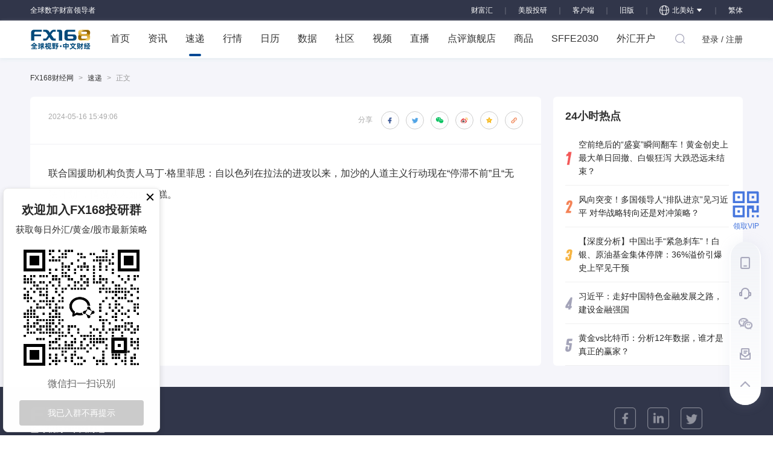

--- FILE ---
content_type: text/html; charset=utf-8
request_url: https://www.fx168news.com/express/fastnews/603886
body_size: 6807
content:
<!DOCTYPE html><html lang="zh-CN"><head><script>
                                function parseCookies(cookieString) {
                                    var cookies = {};
                                    if(!cookieString){
                                        return null;
                                    }
                                    var cookiePairs = cookieString.split(';');
                                    for (var i = 0; i < cookiePairs.length; i++) {
                                        var cookiePair = cookiePairs[i].split('=');
                                        var cookieName = cookiePair[0];
                                        var cookieValue = cookiePair[1];
                                        cookies[cookieName] = cookieValue;
                                    }
                                    return cookies;
                                }
                                var cookie = document.cookie;
                                var cookieObj=parseCookies(cookie);
                                //if(!cookieObj||(cookieObj&&!cookieObj['_pcc'])){
                                    var xhr = new XMLHttpRequest();
                                    xhr.open('GET', 'https://centerapi.fx168api.com/app/common/v.js', false);  // 同步方式发送 AJAX 请求
                                    xhr.send();
                                    var setCookieHeader = xhr.getResponseHeader('_pcc');
                                    var expires = xhr.getResponseHeader('_pcc_expire');
                                    if (setCookieHeader&&expires) {
                                        document.cookie = '_pcc='+setCookieHeader+';path=/;domain='+(document.domain.split('.').length>1?'.':'')+(document.domain.split('.').slice(-2).join('.'))+';expires='+(new Date(expires-0).toGMTString());
                                    }
                                //}
                          </script><script async="" src="https://www.googletagmanager.com/gtag/js?id=G-GRC680FPZR"></script><script>
                            window.dataLayer = window.dataLayer || [];
                            function gtag(){dataLayer.push(arguments);}
                            gtag('js', new Date());
                          
                            gtag('config', 'G-GRC680FPZR');
                          </script><script async="" src="https://www.googletagmanager.com/gtag/js?id=UA-47403057-1"></script><script>
                            window.dataLayer = window.dataLayer || [];
                            function gtag(){dataLayer.push(arguments);}
                            gtag('js', new Date());
                          
                            gtag('config', 'UA-47403057-1');
                          </script><script type="application/ld+json">
                            {
                                "@context": "https://schema.org/",
                                "@type": "WebSite",
                                "name": "FX168",
                                "alternateName": ["fx168news","FX168财经网","FX168财经"],
                                "url": "https://www.fx168news.com/",
                                "potentialAction": {
                                "@type": "SearchAction",
                                "target": "https://www.fx168news.com/search?keyword={search_term_string}",
                                "query-input": "required name=search_term_string"
                                }
                            }
                            </script><script type="application/ld+json">
                                {
                                "@context": "https://schema.org",
                                "@type": "Organization",
                                "name": "FX168",
                                "url": "https://www.fx168news.com/",
                                "logo": "https://www.fx168news.com/img/footer/logo.png",
                                "sameAs": [
                                    "https://www.facebook.com/fx168ca/",
                                    "https://twitter.com/fx168group?lang=en"
                                ]
                                }
                                </script><script src="https://turing.captcha.qcloud.com/TCaptcha.js"></script><meta name="viewport" content="width=device-width"/><meta charSet="utf-8"/><title>联合国援助机构负责人马丁·格里菲思：自以色列在拉法的进攻以来，加沙的人道主义行动现在“停滞不前”且“无法计划”，情况从未如此糟糕。-FX168速递</title><meta name="description" content="联合国援助机构负责人马丁·格里菲思：自以色列在拉法的进攻以来，加沙的人道主义行动现在“停滞不前”且“无法计划”，情况从未如此糟糕。"/><meta name="keyword" content="24小时即时新闻,火线速递,国际股市,债市,外汇,黄金,原油,大宗商品和期货市场FX168速递"/><link rel="shortcut icon" href="/img/favicon.ico" type="image/x-icon"/><link rel="canonical" href="https://www.fx168news.com/express/fastnews/603886"/><script src="/noSupport.js"></script><link href="/release/tcplayer.min.css" rel="stylesheet"/><script src="/release/libs/hls.min.0.13.2m.js"></script><script src="/release/tcplayer.v4.2.1.min.js"></script><script type="application/ld+json">{"@context":"https://schema.org","@type":"Article","headline":"联合国援助机构负责人马丁·格里菲思：自以色列在拉法的进攻以来，加沙的人道主义行动现在“停滞不前”且“无法计划”，情况从未如此糟糕。-火线速递-FX168","image":["https://fx168media-1251576445.cos.ap-shanghai.myqcloud.com/market/default01.png"],"datePublished":"2024-05-16T23:49:06+08:00","dateModified":"2024-05-16T23:49:07+08:00","author":[{"@type":"Person","name":"FX168财经集团","url":"https://www.fx168news.com/user/homePage/ede723d08fd43bdb743ff321386c4a55"}]}</script><meta name="next-head-count" content="12"/><link rel="preload" href="/_next/static/css/184ce4cb3e5a37e6.css" as="style"/><link rel="stylesheet" href="/_next/static/css/184ce4cb3e5a37e6.css" data-n-g=""/><link rel="preload" href="/_next/static/css/dd02aa43fca7dd3c.css" as="style"/><link rel="stylesheet" href="/_next/static/css/dd02aa43fca7dd3c.css" data-n-p=""/><link rel="preload" href="/_next/static/css/18ae767a8d971607.css" as="style"/><link rel="stylesheet" href="/_next/static/css/18ae767a8d971607.css" data-n-p=""/><link rel="preload" href="/_next/static/css/7b05c2bdc1ceb1ac.css" as="style"/><link rel="stylesheet" href="/_next/static/css/7b05c2bdc1ceb1ac.css" data-n-p=""/><link rel="preload" href="/_next/static/css/8fb14d7eabfc8d97.css" as="style"/><link rel="stylesheet" href="/_next/static/css/8fb14d7eabfc8d97.css" data-n-p=""/><link rel="preload" href="/_next/static/css/3618ceed3213b24b.css" as="style"/><link rel="stylesheet" href="/_next/static/css/3618ceed3213b24b.css" data-n-p=""/><link rel="preload" href="/_next/static/css/4549715d60c8df01.css" as="style"/><link rel="stylesheet" href="/_next/static/css/4549715d60c8df01.css" data-n-p=""/><link rel="preload" href="/_next/static/css/add49a5335b5f5f5.css" as="style"/><link rel="stylesheet" href="/_next/static/css/add49a5335b5f5f5.css" data-n-p=""/><link rel="preload" href="/_next/static/css/e3aa107a60229c76.css" as="style"/><link rel="stylesheet" href="/_next/static/css/e3aa107a60229c76.css" data-n-p=""/><noscript data-n-css=""></noscript><script defer="" nomodule="" src="/_next/static/chunks/polyfills-a40ef1678bae11e696dba45124eadd70.js"></script><script src="/_next/static/chunks/webpack-372c35aa83919ec7.js" defer=""></script><script src="/_next/static/chunks/framework-25ba9aac26f99bdc.js" defer=""></script><script src="/_next/static/chunks/main-ea42fb0691d8ec87.js" defer=""></script><script src="/_next/static/chunks/pages/_app-9dfdc3fd155f0cdc.js" defer=""></script><script src="/_next/static/chunks/75fc9c18-dbea95b340aace72.js" defer=""></script><script src="/_next/static/chunks/9947-b2eeef345b040ef8.js" defer=""></script><script src="/_next/static/chunks/7208-a20f3e378f6cf8f2.js" defer=""></script><script src="/_next/static/chunks/129-b72c8d209ec84bea.js" defer=""></script><script src="/_next/static/chunks/1353-836dd1eee9f2f3c4.js" defer=""></script><script src="/_next/static/chunks/6395-858b2ff313a79395.js" defer=""></script><script src="/_next/static/chunks/9008-7df9a8d059eed30e.js" defer=""></script><script src="/_next/static/chunks/5634-b5f6b2553f0bdff9.js" defer=""></script><script src="/_next/static/chunks/46-ae542f034e6f9eb8.js" defer=""></script><script src="/_next/static/chunks/6461-7e852599d63da318.js" defer=""></script><script src="/_next/static/chunks/4104-477a49569315c809.js" defer=""></script><script src="/_next/static/chunks/1556-f63c32138c4b5fea.js" defer=""></script><script src="/_next/static/chunks/348-f020e28546063c8e.js" defer=""></script><script src="/_next/static/chunks/6403-b2bd1b4b246e1f3e.js" defer=""></script><script src="/_next/static/chunks/5675-cafa992b815cd87f.js" defer=""></script><script src="/_next/static/chunks/4771-b2cd1fd2fe01d7f2.js" defer=""></script><script src="/_next/static/chunks/725-51d65f734b5d39cd.js" defer=""></script><script src="/_next/static/chunks/3370-b9751bc478c8182a.js" defer=""></script><script src="/_next/static/chunks/4059-15181a17ed4e2b04.js" defer=""></script><script src="/_next/static/chunks/3253-f77c7b5efede48c8.js" defer=""></script><script src="/_next/static/chunks/7842-dd13d14799dd0ace.js" defer=""></script><script src="/_next/static/chunks/3740-626e7ed025a9312e.js" defer=""></script><script src="/_next/static/chunks/2386-a20d118b594af9bb.js" defer=""></script><script src="/_next/static/chunks/2895-4c3c299a52beaf9d.js" defer=""></script><script src="/_next/static/chunks/1645-dbe30abbf13237b1.js" defer=""></script><script src="/_next/static/chunks/9141-b3ec5503c838b052.js" defer=""></script><script src="/_next/static/chunks/8877-1b2672cf0130e2dd.js" defer=""></script><script src="/_next/static/chunks/5284-ab6067ef597df07f.js" defer=""></script><script src="/_next/static/chunks/599-ff7621ba2642eb7a.js" defer=""></script><script src="/_next/static/chunks/4870-c122ad4fac91e319.js" defer=""></script><script src="/_next/static/chunks/6040-d741c8f1979cb3ff.js" defer=""></script><script src="/_next/static/chunks/6947-267a8e07af3bd05b.js" defer=""></script><script src="/_next/static/chunks/pages/express/fastnews/%5Bid%5D-40ce954cc511a5fd.js" defer=""></script><script src="/_next/static/D2_nPCGtlkV2wWkItV9Jn/_buildManifest.js" defer=""></script><script src="/_next/static/D2_nPCGtlkV2wWkItV9Jn/_ssgManifest.js" defer=""></script><script src="/_next/static/D2_nPCGtlkV2wWkItV9Jn/_middlewareManifest.js" defer=""></script></head><meta name="viewport" content="width=device-width,initial-scale=1.0,maximum-scale=1.0,minimum-scale=1.0"/><body><div id="__next"><div class="layout_mainWrap__1OfcH"><div class="header_headerWrap__2q8oN"><div class="header_header__1tB2G"><div class="header_slogan__3zizS">全球数字财富领导者</div><div class="header_area__3T2uc"><a target="_blank" href="https://www.fx168cfh.com/" class="header_backOld__2l6X1">财富汇</a><span class="header_divider__16nbB">｜</span><a target="_blank" href="https://mgty.fx168news.com/quote/TSLA" class="header_backOld__2l6X1">美股投研</a><span class="header_divider__16nbB">｜</span><a href="https://download.2rich.cn/download?type=pc" class="header_backOld__2l6X1">客户端</a><span class="header_divider__16nbB">｜</span><a href="https://old.fx168news.com" rel="noreferrer" class="header_backOld__2l6X1">旧版</a><span class="header_divider__16nbB">｜</span><a target="_blank" href="https://ca.fx168news.com/" rel="noreferrer" class="ant-dropdown-trigger header_northAm__32V5f"><img src="/img/header/global.svg" width="16" height="16" style="margin-right:5px" alt="fx168news"/>北美站<span role="img" aria-label="caret-down" class="anticon anticon-caret-down header_arrow__1va3r"><svg viewBox="0 0 1024 1024" focusable="false" data-icon="caret-down" width="1em" height="1em" fill="currentColor" aria-hidden="true"><path d="M840.4 300H183.6c-19.7 0-30.7 20.8-18.5 35l328.4 380.8c9.4 10.9 27.5 10.9 37 0L858.9 335c12.2-14.2 1.2-35-18.5-35z"></path></svg></span></a><span class="header_divider__16nbB">｜</span></div></div></div><div class="header_navWrap__3p6xg" id="loginApp"><div class="header_nav__3bth5"><a href="/" class="header_logo__3h53m">FX168 全球视野 中文财经</a><ul class="header_list__1bDkg"><li class="header_listItem__2nsK3"><a class="header_link__GqnWk" href="/">首页</a></li><li class="header_listItem__2nsK3 header_brokersWrap__14J4k"><a class="header_link__GqnWk" href="/info">资讯</a></li><li class="header_listItem__2nsK3"><a class="header_link__GqnWk" href="/express">速递<b></b></a></li><li class="header_listItem__2nsK3 header_brokersWrap__14J4k"><a class="ant-dropdown-trigger header_link__GqnWk" href="/quotes">行情</a></li><li class="header_listItem__2nsK3"><a class="header_link__GqnWk" href="/calendar">日历</a></li><li class="header_listItem__2nsK3 header_brokersWrap__14J4k"><a class="ant-dropdown-trigger header_link__GqnWk" href="/data">数据</a></li><li class="header_listItem__2nsK3 header_brokersWrap__14J4k"><a class="ant-dropdown-trigger header_link__GqnWk" href="/discussion">社区</a></li><li class="header_listItem__2nsK3 header_brokersWrap__14J4k"><a class="header_link__GqnWk" href="/video">视频</a></li><li class="header_listItem__2nsK3"><a class="header_link__GqnWk" href="/liveList">直播</a></li><li class="header_listItem__2nsK3 header_brokersWrap__14J4k"><a class="ant-dropdown-trigger header_link__GqnWk">点评旗舰店</a></li><li class="header_listItem__2nsK3 header_goodsWrap__CIZl9"><a class="ant-dropdown-trigger header_link__GqnWk">商品</a></li><li class="header_listItem__2nsK3"><a class="header_link__GqnWk" href="https://sffe.168cjw.com/" target="_blank">SFFE2030</a></li><li class="header_listItem__2nsK3 header_brokersWrap__14J4k"><a class="ant-dropdown-trigger header_link__GqnWk" href="https://brokers.fx168news.com" target="_blank">外汇开户</a></li></ul><div class="header_navInnerRight__juEtv"><div class="header_searchBtn__2OXd_"><svg width="1em" height="1em" viewBox="0 0 48 48" xmlns="http://www.w3.org/2000/svg" xmlns:xlink="http://www.w3.org/1999/xlink" class="antd-mobile-icon ant-dropdown-trigger" style="vertical-align:-0.125em"><g id="SearchOutline-SearchOutline" stroke="none" stroke-width="1" fill="none" fill-rule="evenodd"><g id="SearchOutline-编组"><rect id="SearchOutline-矩形" fill="#FFFFFF" opacity="0" x="0" y="0" width="48" height="48"></rect><path d="M10.2434135,10.1505371 C17.2346315,3.28315429 28.5696354,3.28315429 35.5608534,10.1505371 C42.3159331,16.7859644 42.5440954,27.4048667 36.2453405,34.3093889 L43.7095294,41.6422249 C43.8671196,41.7970419 43.8693677,42.0502979 43.7145508,42.2078881 C43.7128864,42.2095822 43.7112069,42.2112616 43.7095126,42.2129259 L42.1705322,43.7246464 C42.014915,43.8775072 41.7655181,43.8775006 41.6099089,43.7246316 L34.0775268,36.3248916 L34.0775268,36.3248916 C27.0485579,41.8551751 16.7593545,41.4200547 10.2434135,35.0195303 C3.25219551,28.1521474 3.25219551,17.0179199 10.2434135,10.1505371 Z M12.3532001,12.2229532 C6.52718516,17.9457722 6.52718516,27.2242951 12.3532001,32.9471142 C18.1792151,38.6699332 27.6250517,38.6699332 33.4510667,32.9471142 C39.2770817,27.2242951 39.2770817,17.9457722 33.4510667,12.2229532 C27.6250517,6.50013419 18.1792151,6.50013419 12.3532001,12.2229532 Z" id="SearchOutline-形状" fill="currentColor" fill-rule="nonzero"></path></g></g></svg></div><ul class="header_user__2TYa9"><li><a>登录 / 注册</a></li></ul></div></div><div class="ant-modal-root"><div tabindex="-1" class="ant-modal-wrap ant-modal-centered" role="dialog" style="display:none"></div></div></div><div class="article_page__1QtwI"><div class="article_content__2J_31"><div class="article_breadsCrumb__1x6yX"><div class="ant-breadcrumb"><span><span class="ant-breadcrumb-link"><a href="https://fx168news.com">FX168财经网</a></span><span class="ant-breadcrumb-separator">&gt;</span></span><span><span class="ant-breadcrumb-link"><a href="/express">速递</a></span><span class="ant-breadcrumb-separator">&gt;</span></span><span><span class="ant-breadcrumb-link">正文</span><span class="ant-breadcrumb-separator">&gt;</span></span></div></div><div class="article_article__2iss8"><div class="article_left__3QSQG"><div class="article_row1Time__3p3fx"><div class="article_time__LyNGP">2024-05-16 23:49:06</div><div class="article_share__2EwNF"><span class="article_shareName__3LUnX">分享</span></div></div><div class="article_row2fastNews__1Rrm-"><div>联合国援助机构负责人马丁·格里菲思：自以色列在拉法的进攻以来，加沙的人道主义行动现在“停滞不前”且“无法计划”，情况从未如此糟糕。</div><div></div></div></div><div class="article_right__2BpL9"><div class="hotspot_hotspotWrap__1AK2K"><h2 class="hotspot_hd__1HmGc">24小时热点</h2><div class="hotspot_bd__2KLFi"><div class="ant-list ant-list-split"><div class="ant-spin-nested-loading"><div class="ant-spin-container"><div class="ant-list-empty-text"><div style="margin-top:50px;margin-bottom:50px;text-align:center"><div><img src="/img/global/hotspot/empty.svg" width="178" height="90"/></div><div style="line-height:36px;color:rgba(0,0,0,0.25)">暂无内容</div></div></div></div></div></div></div></div></div></div></div></div></div><div class="layout_footerWrap__301cz"><footer class="footer_footer__10LW-"><div class="footer_footerContent__15Ji2"><div class="footer_footerMain__7XKSt"><div class="footer_footerMainLeft__rQaUf"><div class="footer_logo__1GeNg"><img src="/img/footer/logo.png" width="124" height="42" alt="FX168全球视野中文财经"/></div><div class="footer_footerMainList__3foSu"><dl><dt>旗下站点</dt><dd><a href="https://www.tradeking168.com/" target="_blank">投资英雄</a></dd><dd><a href="https://www.24k99.com/" target="_blank">24K99</a></dd><dd><a href="https://www.fx168edu.com/" target="_blank">财经学院</a></dd><dd><a href="http://www.99qh.com/" target="_blank">99期货</a></dd><dd><a href="https://www.fx168cfh.com/" target="_blank">FX168财富汇</a></dd><dd><a href="https://brokers.fx168news.com/" target="_blank">FX168点评</a></dd></dl><dl><dt>精品栏目</dt><dd><a href="/info/001004" target="_blank">外汇</a><a href="/info/001002" target="_blank">时政  </a><a href="/express" target="_blank">速递  </a></dd><dd><a href="/info/001005/001005001" target="_blank">黄金</a><a href="/info/001008" target="_blank">区块链 </a><a href="/calendar" target="_blank">财经日历</a></dd><dd><a href="/info/001006/001006002" target="_blank">原油</a><a href="/info/001006" target="_blank">大宗商品</a><a href="/data" target="_blank">数据中心</a></dd><dd><a href="/info/001003/001003001" target="_blank">美股</a></dd></dl><dl><dt>法律声明</dt><dd><a href="https://sso.fx168news.com/agreement/agreement" target="_blank">用户协议</a></dd><dd><a href="https://sso.fx168news.com/agreement/privacy" target="_blank">隐私政策</a></dd></dl><dl><dt>商务合作</dt><dd><img src="/img/footer/email.svg" width="15" height="15" alt="Email"/><a href="mailto:service@fx168group.com">service@fx168group.com</a></dd><dd><img src="/img/footer/phone.svg" width="15" height="15" alt="Phone"/><a href="tel:1-604-270-0846">1-604-270-0846</a></dd></dl></div></div><div class="footer_footerMainRight__3eW10"><div class="footer_footerMainDownload__1f0eg"><div class="footer_qrCode__1tZex"><span class="footer_qrcode__Nlwj7"><canvas style="height:82px;width:82px" height="82" width="82"></canvas><img src="/img/qrcodeIn.png" style="display:none"/></span><span>FX168财经APP</span></div><div class="footer_qrCode__1tZex"><img src="/img/footer/gzh.png" width="92" height="92" alt="FX168公众号"/><span>FX168公众号</span></div></div></div></div><div class="footer_copyright__34JY5">本网站文字内容归FX168财经报社所有，任何单位和个人未经许可，不得擅自转载使用！</div></div><div class="floatNav_openBtn__9LiPg"><span role="img" aria-label="qrcode" class="anticon anticon-qrcode floatNav_icon__3siKh"><svg viewBox="64 64 896 896" focusable="false" data-icon="qrcode" width="1em" height="1em" fill="currentColor" aria-hidden="true"><path d="M468 128H160c-17.7 0-32 14.3-32 32v308c0 4.4 3.6 8 8 8h332c4.4 0 8-3.6 8-8V136c0-4.4-3.6-8-8-8zm-56 284H192V192h220v220zm-138-74h56c4.4 0 8-3.6 8-8v-56c0-4.4-3.6-8-8-8h-56c-4.4 0-8 3.6-8 8v56c0 4.4 3.6 8 8 8zm194 210H136c-4.4 0-8 3.6-8 8v308c0 17.7 14.3 32 32 32h308c4.4 0 8-3.6 8-8V556c0-4.4-3.6-8-8-8zm-56 284H192V612h220v220zm-138-74h56c4.4 0 8-3.6 8-8v-56c0-4.4-3.6-8-8-8h-56c-4.4 0-8 3.6-8 8v56c0 4.4 3.6 8 8 8zm590-630H556c-4.4 0-8 3.6-8 8v332c0 4.4 3.6 8 8 8h332c4.4 0 8-3.6 8-8V160c0-17.7-14.3-32-32-32zm-32 284H612V192h220v220zm-138-74h56c4.4 0 8-3.6 8-8v-56c0-4.4-3.6-8-8-8h-56c-4.4 0-8 3.6-8 8v56c0 4.4 3.6 8 8 8zm194 210h-48c-4.4 0-8 3.6-8 8v134h-78V556c0-4.4-3.6-8-8-8H556c-4.4 0-8 3.6-8 8v332c0 4.4 3.6 8 8 8h48c4.4 0 8-3.6 8-8V644h78v102c0 4.4 3.6 8 8 8h190c4.4 0 8-3.6 8-8V556c0-4.4-3.6-8-8-8zM746 832h-48c-4.4 0-8 3.6-8 8v48c0 4.4 3.6 8 8 8h48c4.4 0 8-3.6 8-8v-48c0-4.4-3.6-8-8-8zm142 0h-48c-4.4 0-8 3.6-8 8v48c0 4.4 3.6 8 8 8h48c4.4 0 8-3.6 8-8v-48c0-4.4-3.6-8-8-8z"></path></svg></span>领取VIP</div><div class="customerService_service__1fnw_"><ul><li title="APP下载"><span></span></li><li title="客服"><span style="height:19px"></span></li><li title="公众号"><span></span></li><li title="意见反馈"><img class="customerService_feedback__1uPPw" src="/img/footer/feedback.png" alt="意见反馈"/></li><li><span class="customerService_goTop__13ytR"></span></li></ul></div></footer></div></div><script id="__NEXT_DATA__" type="application/json">{"props":{"pageProps":{"data":{"id":"603886","referer":"www.fx168news.com","article":{"authorUserCenterId":"ede723d08fd43bdb743ff321386c4a55","authorUserImage":"https://fx168center-1251576445.cos.accelerate.myqcloud.com/20210924164715606.png","authorUserName":"FX168财经集团","badDetailExplain":"","badSymbols":"","createTime":"2024-05-16 23:49:07","explain":"","fastChannelIdList":"001;002","fastNewsId":603886,"goodDetailExplain":"","goodSymbols":"","indicatorsId":null,"isImportant":0,"isPublishApp":0,"isPublishAppEdu":0,"isPublishAppQh":0,"isSendCustom":1,"isTop":0,"isTopEdu":0,"isTopQh":0,"lastOperatorUserCenterId":"ede723d08fd43bdb743ff321386c4a55","publishTime":"2024-05-16 23:49:06","pureTextContent":"联合国援助机构负责人马丁·格里菲思：自以色列在拉法的进攻以来，加沙的人道主义行动现在“停滞不前”且“无法计划”，情况从未如此糟糕。","relatedUrl":"","siteCode":"1","status":1,"textContent":"联合国援助机构负责人马丁·格里菲思：自以色列在拉法的进攻以来，加沙的人道主义行动现在“停滞不前”且“无法计划”，情况从未如此糟糕。","type":1,"unionId":"1715874546601603886","updateTime":"2024-05-16 23:49:07","valueContent":"{}"},"ldjson":"{\"@context\":\"https://schema.org\",\"@type\":\"Article\",\"headline\":\"联合国援助机构负责人马丁·格里菲思：自以色列在拉法的进攻以来，加沙的人道主义行动现在“停滞不前”且“无法计划”，情况从未如此糟糕。-火线速递-FX168\",\"image\":[\"https://fx168media-1251576445.cos.ap-shanghai.myqcloud.com/market/default01.png\"],\"datePublished\":\"2024-05-16T23:49:06+08:00\",\"dateModified\":\"2024-05-16T23:49:07+08:00\",\"author\":[{\"@type\":\"Person\",\"name\":\"FX168财经集团\",\"url\":\"https://www.fx168news.com/user/homePage/ede723d08fd43bdb743ff321386c4a55\"}]}"},"errorCode":false,"flag":null},"__N_SSP":true},"page":"/express/fastnews/[id]","query":{"id":"603886"},"buildId":"D2_nPCGtlkV2wWkItV9Jn","isFallback":false,"gssp":true,"scriptLoader":[]}</script></body></html>

--- FILE ---
content_type: text/css; charset=UTF-8
request_url: https://www.fx168news.com/_next/static/css/e3aa107a60229c76.css
body_size: 11562
content:
.ant-carousel{box-sizing:border-box;margin:0;padding:0;color:rgba(0,0,0,.85);font-size:14px;font-variant:tabular-nums;line-height:1.5715;list-style:none;font-feature-settings:"tnum","tnum"}.ant-carousel .slick-slider{position:relative;display:block;box-sizing:border-box;touch-action:pan-y;-webkit-touch-callout:none;-webkit-tap-highlight-color:transparent}.ant-carousel .slick-list{position:relative;display:block;margin:0;padding:0;overflow:hidden}.ant-carousel .slick-list:focus{outline:none}.ant-carousel .slick-list.dragging{cursor:pointer}.ant-carousel .slick-list .slick-slide{pointer-events:none}.ant-carousel .slick-list .slick-slide input.ant-checkbox-input,.ant-carousel .slick-list .slick-slide input.ant-radio-input{visibility:hidden}.ant-carousel .slick-list .slick-slide.slick-active{pointer-events:auto}.ant-carousel .slick-list .slick-slide.slick-active input.ant-checkbox-input,.ant-carousel .slick-list .slick-slide.slick-active input.ant-radio-input{visibility:visible}.ant-carousel .slick-list .slick-slide>div>div{vertical-align:bottom}.ant-carousel .slick-slider .slick-list,.ant-carousel .slick-slider .slick-track{transform:translateZ(0);touch-action:pan-y}.ant-carousel .slick-track{position:relative;top:0;left:0;display:block}.ant-carousel .slick-track:after,.ant-carousel .slick-track:before{display:table;content:""}.ant-carousel .slick-track:after{clear:both}.slick-loading .ant-carousel .slick-track{visibility:hidden}.ant-carousel .slick-slide{display:none;float:left;height:100%;min-height:1px}.ant-carousel .slick-slide img{display:block}.ant-carousel .slick-slide.slick-loading img{display:none}.ant-carousel .slick-slide.dragging img{pointer-events:none}.ant-carousel .slick-initialized .slick-slide{display:block}.ant-carousel .slick-loading .slick-slide{visibility:hidden}.ant-carousel .slick-vertical .slick-slide{display:block;height:auto}.ant-carousel .slick-arrow.slick-hidden{display:none}.ant-carousel .slick-next,.ant-carousel .slick-prev{position:absolute;top:50%;display:block;width:20px;height:20px;margin-top:-10px;padding:0;font-size:0;line-height:0;border:0;cursor:pointer}.ant-carousel .slick-next,.ant-carousel .slick-next:focus,.ant-carousel .slick-next:hover,.ant-carousel .slick-prev,.ant-carousel .slick-prev:focus,.ant-carousel .slick-prev:hover{color:transparent;background:transparent;outline:none}.ant-carousel .slick-next:focus:before,.ant-carousel .slick-next:hover:before,.ant-carousel .slick-prev:focus:before,.ant-carousel .slick-prev:hover:before{opacity:1}.ant-carousel .slick-next.slick-disabled:before,.ant-carousel .slick-prev.slick-disabled:before{opacity:.25}.ant-carousel .slick-prev{left:-25px}.ant-carousel .slick-prev:before{content:"←"}.ant-carousel .slick-next{right:-25px}.ant-carousel .slick-next:before{content:"→"}.ant-carousel .slick-dots{position:absolute;right:0;bottom:0;left:0;z-index:15;display:flex!important;justify-content:center;margin-right:15%;margin-left:15%;padding-left:0;list-style:none}.ant-carousel .slick-dots-bottom{bottom:12px}.ant-carousel .slick-dots-top{top:12px;bottom:auto}.ant-carousel .slick-dots li{position:relative;display:inline-block;flex:0 1 auto;box-sizing:content-box;width:16px;height:3px;margin:0 3px;padding:0;text-align:center;text-indent:-999px;vertical-align:top;transition:all .5s}.ant-carousel .slick-dots li button{display:block;width:100%;height:3px;padding:0;color:transparent;font-size:0;background:#fff;border:0;border-radius:1px;outline:none;cursor:pointer;opacity:.3;transition:all .5s}.ant-carousel .slick-dots li button:focus,.ant-carousel .slick-dots li button:hover{opacity:.75}.ant-carousel .slick-dots li.slick-active{width:24px}.ant-carousel .slick-dots li.slick-active button{background:#fff;opacity:1}.ant-carousel .slick-dots li.slick-active:focus,.ant-carousel .slick-dots li.slick-active:hover{opacity:1}.ant-carousel-vertical .slick-dots{top:50%;bottom:auto;flex-direction:column;width:3px;height:auto;margin:0;transform:translateY(-50%)}.ant-carousel-vertical .slick-dots-left{right:auto;left:12px}.ant-carousel-vertical .slick-dots-right{right:12px;left:auto}.ant-carousel-vertical .slick-dots li{width:3px;height:16px;margin:4px 2px;vertical-align:baseline}.ant-carousel-vertical .slick-dots li button{width:3px;height:16px}.ant-carousel-vertical .slick-dots li.slick-active,.ant-carousel-vertical .slick-dots li.slick-active button{width:3px;height:24px}.ant-carousel-rtl{direction:rtl}.ant-carousel-rtl .ant-carousel .slick-track{right:0;left:auto}.ant-carousel-rtl .ant-carousel .slick-prev{right:-25px;left:auto}.ant-carousel-rtl .ant-carousel .slick-prev:before{content:"→"}.ant-carousel-rtl .ant-carousel .slick-next{right:auto;left:-25px}.ant-carousel-rtl .ant-carousel .slick-next:before{content:"←"}.ant-carousel-rtl.ant-carousel .slick-dots{flex-direction:row-reverse}.ant-carousel-rtl.ant-carousel-vertical .slick-dots{flex-direction:column}.header_headerWrap__2q8oN{height:34px;background:#31364a;color:#fff}.header_headerWrap__2q8oN .header_header__1tB2G{width:1180px;margin:0 auto;display:flex;font-size:12px;justify-content:space-between;align-items:center;height:34px}.header_headerWrap__2q8oN .header_header__1tB2G .header_slogan__3zizS{font-size:12px;color:#fff;line-height:1}.header_headerWrap__2q8oN .header_header__1tB2G .header_area__3T2uc{display:flex;font-size:12px;align-items:center}.header_headerWrap__2q8oN .header_header__1tB2G .header_area__3T2uc .header_divider__16nbB{margin:0 15px;color:#828590}.header_headerWrap__2q8oN .header_header__1tB2G .header_area__3T2uc .header_northAm__32V5f{font-size:12px;color:#fff;display:flex;align-items:center;height:34px}.header_headerWrap__2q8oN .header_header__1tB2G .header_area__3T2uc .header_northAm__32V5f .header_arrow__1va3r{margin-left:3px}.header_headerWrap__2q8oN .header_header__1tB2G .header_area__3T2uc .header_backOld__2l6X1{font-size:12px;color:#fff}.header_headerWrap__2q8oN .header_header__1tB2G .header_area__3T2uc .header_language__3cuPs{font-size:12px;color:#fff;cursor:pointer}.header_headerWrap__2q8oN .header_header__1tB2G .header_area__3T2uc .anticon-caret-down{transition:.3s;transform:rotate(0deg)}.header_headerWrap__2q8oN .header_header__1tB2G .header_area__3T2uc .ant-dropdown-open .anticon-caret-down{transition:.3s;transform:rotate(180deg)}.header_navWrap__3p6xg{height:62px;box-shadow:0 3px 6px #e8eef3;position:relative;z-index:22;background-color:#fff}.header_navWrap__3p6xg .header_nav__3bth5{width:1180px;margin:0 auto;display:flex;height:62px;align-items:center;justify-content:space-between}.header_navWrap__3p6xg .header_nav__3bth5 .ant-badge .ant-badge-count{box-shadow:0 0 0 2px #f03033;background:#f03033}.header_navWrap__3p6xg .header_nav__3bth5 .header_logo__3h53m{display:block;width:101px;height:34px;text-indent:-9999em;background:url(/img/header/168logo.svg) no-repeat 50%;background-size:cover}.header_navWrap__3p6xg .header_nav__3bth5 .header_list__1bDkg{display:flex;margin:0}.header_navWrap__3p6xg .header_nav__3bth5 .header_list__1bDkg .header_listItem__2nsK3{margin-right:30px;font-size:16px;box-sizing:border-box}.header_navWrap__3p6xg .header_nav__3bth5 .header_list__1bDkg .header_listItem__2nsK3:last-child{margin-right:0}.header_navWrap__3p6xg .header_nav__3bth5 .header_list__1bDkg .header_listItem__2nsK3 .header_link__GqnWk{display:flex;align-items:center;height:62px;padding:22px 0 24px;color:#333;font-weight:500;position:relative;font-size:16px;line-height:1}.header_navWrap__3p6xg .header_nav__3bth5 .header_list__1bDkg .header_listItem__2nsK3 .header_link__GqnWk b{position:absolute;left:50%;bottom:3px;height:4px;background:#004794;width:20px;border-radius:2px;margin-left:-10px}.header_navWrap__3p6xg .header_nav__3bth5 .header_list__1bDkg .header_listItem__2nsK3 .header_link__GqnWk .header_arrow__1va3r{display:block;width:11px;height:6px;background:url(/img/header/down.png) no-repeat;background-size:cover;background-position:0 0;margin:3px 0 0 5px}.header_navWrap__3p6xg .header_nav__3bth5 .header_list__1bDkg .header_listItem__2nsK3 .header_link__GqnWk:hover{color:#004794}.header_navWrap__3p6xg .header_nav__3bth5 .header_list__1bDkg .header_listItem__2nsK3 .header_link__GqnWk:hover .header_arrow__1va3r{background-position:0 100%}.header_navWrap__3p6xg .header_nav__3bth5 .header_list__1bDkg .header_brokersWrap__14J4k .ant-dropdown,.header_navWrap__3p6xg .header_nav__3bth5 .header_list__1bDkg .header_goodsWrap__CIZl9 .ant-dropdown{width:100%!important;left:0!important;top:70px!important;box-shadow:0 3px 10px -2px #0000001f}.header_navWrap__3p6xg .header_nav__3bth5 .header_list__1bDkg .header_brokersWrap__14J4k .ant-dropdown-trigger span,.header_navWrap__3p6xg .header_nav__3bth5 .header_list__1bDkg .header_goodsWrap__CIZl9 .ant-dropdown-trigger span{transition:transform .3s;transform:rotate(0deg)}.header_navWrap__3p6xg .header_nav__3bth5 .header_list__1bDkg .header_brokersWrap__14J4k .ant-dropdown-open span,.header_navWrap__3p6xg .header_nav__3bth5 .header_list__1bDkg .header_goodsWrap__CIZl9 .ant-dropdown-open span{transition:transform .3s;transform:rotate(180deg)}.header_navWrap__3p6xg .header_nav__3bth5 .header_navInnerRight__juEtv{display:flex;align-items:center}.header_navWrap__3p6xg .header_nav__3bth5 .header_navInnerRight__juEtv .header_searchBtn__2OXd_{margin-right:26px;color:#a3a3b8;font-size:20px;cursor:pointer}.header_navWrap__3p6xg .header_nav__3bth5 .header_navInnerRight__juEtv .header_searchBtn__2OXd_ .ant-dropdown{width:100%!important;left:0!important;top:70px!important}.header_navWrap__3p6xg .header_nav__3bth5 .header_navInnerRight__juEtv .header_searchBtn__2OXd_ .ant-dropdown-trigger span{transition:transform .3s;transform:rotate(0deg)}.header_navWrap__3p6xg .header_nav__3bth5 .header_navInnerRight__juEtv .header_searchBtn__2OXd_ .ant-dropdown-open span{transition:transform .3s;transform:rotate(180deg)}.header_navWrap__3p6xg .header_nav__3bth5 .header_navInnerRight__juEtv .header_logined__22M1e{height:34px;display:flex;padding:7px 0;line-height:34px;cursor:pointer;position:relative;box-sizing:content-box}.header_navWrap__3p6xg .header_nav__3bth5 .header_navInnerRight__juEtv .header_logined__22M1e .header_photo__3EkBM{border-radius:50%;background:#ccc}.header_navWrap__3p6xg .header_nav__3bth5 .header_navInnerRight__juEtv .header_logined__22M1e .header_span__1gWZu{margin-right:8px;box-sizing:content-box;height:30px;line-height:30px;font-weight:700}.header_navWrap__3p6xg .header_nav__3bth5 .header_navInnerRight__juEtv .header_logined__22M1e ul{position:absolute;top:44px;right:0;z-index:99999;width:100px;background:#fafafa;border-radius:5px;color:#333;text-align:center;line-height:22px;padding:10px 0;font-size:14px}.header_navWrap__3p6xg .header_nav__3bth5 .header_navInnerRight__juEtv .header_logined__22M1e ul a{color:#333;line-height:30px}.header_navWrap__3p6xg .header_nav__3bth5 .header_navInnerRight__juEtv .header_logined__22M1e ul a:hover{color:#327df2}.header_navWrap__3p6xg .header_nav__3bth5 .header_navInnerRight__juEtv .header_user__2TYa9{display:flex;height:34px;align-items:center;margin:0}.header_navWrap__3p6xg .header_nav__3bth5 .header_navInnerRight__juEtv .header_user__2TYa9 li{position:relative}.header_navWrap__3p6xg .header_nav__3bth5 .header_navInnerRight__juEtv .header_user__2TYa9 li a{color:#333;display:block;line-height:34px;cursor:pointer;font-size:14px;font-weight:500}.header_navWrap__3p6xg .header_nav__3bth5 .header_navInnerRight__juEtv .header_user__2TYa9 li a:hover{color:#004794}.header_searchWrap__1PKM6{background:#fff;width:100%;box-shadow:0 3px 10px -2px #0000001f}.header_searchWrap__1PKM6 .header_searchCont__2wnby{padding:57px 0 75px;width:924px;margin:0 auto;position:relative}.header_searchWrap__1PKM6 .header_searchCont__2wnby .header_hd__tFhxg{font-size:23px;color:#333;font-weight:600;line-height:1}.header_searchWrap__1PKM6 .header_searchCont__2wnby .header_bd__1813S{margin-top:18px}.header_searchWrap__1PKM6 .header_searchCont__2wnby .header_bd__1813S .header_searchBox__zwLOb{width:100%;position:relative}.header_searchWrap__1PKM6 .header_searchCont__2wnby .header_bd__1813S .header_searchBox__zwLOb .header_recommendList__21Jx_,.header_searchWrap__1PKM6 .header_searchCont__2wnby .header_bd__1813S .header_searchBox__zwLOb .header_recommendListFocused__2VcgT{z-index:0;position:absolute;left:12px;top:2px;height:56px;width:764px;overflow:hidden}.header_searchWrap__1PKM6 .header_searchCont__2wnby .header_bd__1813S .header_searchBox__zwLOb .header_recommendList__21Jx_ .header_recommendItem__DivB6,.header_searchWrap__1PKM6 .header_searchCont__2wnby .header_bd__1813S .header_searchBox__zwLOb .header_recommendListFocused__2VcgT .header_recommendItem__DivB6{height:56px;line-height:56px;font-size:16px;color:#a3a3b8}.header_searchWrap__1PKM6 .header_searchCont__2wnby .header_bd__1813S .header_searchBox__zwLOb .header_recommendListFocused__2VcgT .header_recommendItem__DivB6{color:#ccc}.header_searchWrap__1PKM6 .header_searchCont__2wnby .header_bd__1813S .header_searchBox__zwLOb .header_searchInput__-Qy0d{position:relative;z-index:1}.header_searchWrap__1PKM6 .header_searchCont__2wnby .header_bd__1813S .header_searchBox__zwLOb .header_enterBtn__1fRo6{color:#fff;font-size:16px;display:flex;align-items:center}.header_searchWrap__1PKM6 .header_searchCont__2wnby .header_bd__1813S .header_searchBox__zwLOb .header_enterBtn__1fRo6 .header_icon__Ij76T{margin-right:5px;font-size:18px}.header_searchWrap__1PKM6 .header_searchCont__2wnby .header_bd__1813S .header_searchBox__zwLOb .ant-input-affix-wrapper{border-radius:17px;border:none!important;box-shadow:none;background:none;box-sizing:border-box;padding:4px 11px!important}.header_searchWrap__1PKM6 .header_searchCont__2wnby .header_bd__1813S .header_searchBox__zwLOb .ant-input{background:none;color:#333;font-size:16px;height:60px;border:2px solid #4777de;border-right:none;border-radius:6px 0 0 6px}.header_searchWrap__1PKM6 .header_searchCont__2wnby .header_bd__1813S .header_searchBox__zwLOb .ant-input-search-large .ant-input-search-button{height:60px;background:#4777de;padding:0 36px;border-radius:0 6px 6px 0}.header_searchWrap__1PKM6 .header_searchCont__2wnby .header_close__28VbY{position:absolute;right:-109px;top:31px;color:#a3a3b8;font-size:18px}.header_siteList__N0i-n{background:#fff;border-radius:4px;padding:10px 5px;box-shadow:0 3px 6px -4px #0000001f,0 6px 16px #00000014,0 9px 28px 8px #0000000d}.header_siteList__N0i-n li{margin-bottom:3px}.header_siteList__N0i-n li:last-child{margin-bottom:0}.header_siteList__N0i-n li a{display:flex;line-height:1;padding:5px 12px;border-radius:4px;color:#333;font-size:12px}.header_siteList__N0i-n li a:hover{background:#f5f5f5}.header_brokerList__2SGYC{background:#fff;width:100%}.header_brokerList__2SGYC .header_brokerListInner__2urJB{padding:25px 0;width:1180px;margin:0 auto;display:flex;justify-content:center}.header_brokerList__2SGYC .header_brokerListInner__2urJB a{color:#666;font-size:14px;margin:0 45px 0 0}.header_brokerList__2SGYC .header_brokerListInner__2urJB a:hover{color:#004794}.header_brokerList__2SGYC .header_brokerListInner__2urJB a:last-child{margin:0}.header_datasList__NQ8Sh{background:#fff;width:100%}.header_datasList__NQ8Sh .header_brokerListInner__2urJB{padding:25px 0;width:1180px;margin:0 auto;display:flex;justify-content:center}.header_datasList__NQ8Sh .header_brokerListInner__2urJB a{color:#666;font-size:14px;margin:0 25px 0 0}.header_datasList__NQ8Sh .header_brokerListInner__2urJB a:hover{color:#004794}.header_datasList__NQ8Sh .header_brokerListInner__2urJB a:last-child{margin:0}.header_videoList__3uB4t{background:#fff;width:100%}.header_videoList__3uB4t .header_videoListInner__gO26R{padding:25px 0;width:1180px;margin:0 auto;display:flex}.header_videoList__3uB4t .header_videoListInner__gO26R .header_videoListItemWrap__3u010{width:580px;margin:0 20px 0 0}.header_videoList__3uB4t .header_videoListInner__gO26R .header_videoListItemWrap__3u010:last-child{margin:0}.header_videoList__3uB4t .header_videoListInner__gO26R .header_videoListItemWrap__3u010 .header_videoListItem__3ZysA{display:flex}.header_videoList__3uB4t .header_videoListInner__gO26R .header_videoListItemWrap__3u010 .header_videoListItem__3ZysA .header_img__8eyYr{border-radius:4px;flex:none;margin:0}.header_videoList__3uB4t .header_videoListInner__gO26R .header_videoListItemWrap__3u010 .header_videoListItem__3ZysA .header_briefInfo__TD_SP{display:flex;flex-direction:column;justify-content:space-between;margin:0 0 0 12px}.header_videoList__3uB4t .header_videoListInner__gO26R .header_videoListItemWrap__3u010 .header_videoListItem__3ZysA .header_briefInfo__TD_SP .header_collectionName__2k2HV{color:#333;font-size:16px;font-weight:500;line-height:1}.header_videoList__3uB4t .header_videoListInner__gO26R .header_videoListItemWrap__3u010 .header_videoListItem__3ZysA .header_briefInfo__TD_SP .header_collectionDesc__97M3F{color:#999;font-size:14px;font-weight:400;margin:8px 0 0}.header_videoList__3uB4t .header_videoListInner__gO26R .header_videoListItemWrap__3u010 .header_videoListItem__3ZysA .header_briefInfo__TD_SP .header_num__25Nad{color:#aaa;font-size:12px}.header_infoList__2p-bu{background:#fff;width:100%}.header_infoList__2p-bu .header_infoQuickList__1irsy{border-bottom:1px solid #f0f0f0}.header_infoList__2p-bu .header_infoQuickList__1irsy .header_infoQuickListInner__1Z5zZ{width:1180px;margin:0 auto;display:flex}.header_infoList__2p-bu .header_infoQuickList__1irsy .header_infoQuickListInner__1Z5zZ a{color:#666;font-size:14px;padding:20px 0;margin:0 35px 0 0}.header_infoList__2p-bu .header_infoQuickList__1irsy .header_infoQuickListInner__1Z5zZ a:hover{color:#004794}.header_infoList__2p-bu .header_infoListInner__2itS7{padding:25px 0;width:1180px;margin:0 auto;display:flex}.header_infoList__2p-bu .header_infoListInner__2itS7 .header_infoListItem__2K2NZ{display:flex;width:380px;margin:0 20px 0 0}.header_infoList__2p-bu .header_infoListInner__2itS7 .header_infoListItem__2K2NZ:last-child{margin:0}.header_infoList__2p-bu .header_infoListInner__2itS7 .header_infoListItem__2K2NZ .header_img__8eyYr{margin:0 10px 0 0}.header_infoList__2p-bu .header_infoListInner__2itS7 .header_infoListItem__2K2NZ .header_img__8eyYr img{border-radius:4px}.header_infoList__2p-bu .header_infoListInner__2itS7 .header_infoListItem__2K2NZ .header_briefInfo__TD_SP{display:flex;flex-direction:column;justify-content:space-between}.header_infoList__2p-bu .header_infoListInner__2itS7 .header_infoListItem__2K2NZ .header_briefInfo__TD_SP .header_name__1wd1N,.header_infoList__2p-bu .header_infoListInner__2itS7 .header_infoListItem__2K2NZ .header_briefInfo__TD_SP .header_name__1wd1N *{font-size:16px;color:#333;font-weight:500}.header_infoList__2p-bu .header_infoListInner__2itS7 .header_infoListItem__2K2NZ .header_briefInfo__TD_SP .header_time__2zqYk{font-size:12px;color:#aaa}.header_quoteList__2mZ_A{background:#fff;width:100%}.header_quoteList__2mZ_A .header_quoteListInner__2iA9e{padding:25px 0;width:1180px;margin:0 auto;display:flex;justify-content:center}.header_quoteList__2mZ_A .header_quoteListInner__2iA9e .header_columns__1nq1w{border-right:1px solid #f0f0f0;margin:0;flex:none}.header_quoteList__2mZ_A .header_quoteListInner__2iA9e .header_columns__1nq1w:last-child{border-right:none}.header_quoteList__2mZ_A .header_quoteListInner__2iA9e .header_columns__1nq1w dt{margin:0 0 15px}.header_quoteList__2mZ_A .header_quoteListInner__2iA9e .header_columns__1nq1w dt,.header_quoteList__2mZ_A .header_quoteListInner__2iA9e .header_columns__1nq1w dt a{color:#004794;font-size:14px;font-weight:600;line-height:1}.header_quoteList__2mZ_A .header_quoteListInner__2iA9e .header_columns__1nq1w dd{margin:0}.header_quoteList__2mZ_A .header_quoteListInner__2iA9e .header_columns__1nq1w dd .header_extraTitle__35His{font-weight:500;color:#333;font-size:14px;margin:0 0 15px}.header_quoteList__2mZ_A .header_quoteListInner__2iA9e .header_columns__1nq1w dd a{color:#666;font-size:14px;line-height:1;margin:0 0 15px}.header_quoteList__2mZ_A .header_quoteListInner__2iA9e .header_columns__1nq1w dd a:hover{color:#004794}.header_quoteList__2mZ_A .header_quoteListInner__2iA9e .header_colunmOne__3CyZF{padding:0 59px 0 0;display:flex;flex-direction:column;flex-wrap:wrap}.header_quoteList__2mZ_A .header_quoteListInner__2iA9e .header_colunmOne__3CyZF dt{width:100%;flex:none}.header_quoteList__2mZ_A .header_quoteListInner__2iA9e .header_colunmOne__3CyZF dd{display:flex}.header_quoteList__2mZ_A .header_quoteListInner__2iA9e .header_colunmOne__3CyZF dd .header_ddItem__2w1ln{display:flex;flex-direction:column;flex-wrap:wrap;margin:0 40px 0 0}.header_quoteList__2mZ_A .header_quoteListInner__2iA9e .header_colunmOne__3CyZF dd .header_ddItem__2w1ln:last-child{margin:0}.header_quoteList__2mZ_A .header_quoteListInner__2iA9e .header_colunmTwo__2Dhzm{display:flex;flex-direction:column;padding:0 59px}.header_quoteList__2mZ_A .header_quoteListInner__2iA9e .header_colunmTwo__2Dhzm dt{width:100%}.header_quoteList__2mZ_A .header_quoteListInner__2iA9e .header_colunmTwo__2Dhzm dd{width:100%;display:flex;flex-direction:column}.header_quoteList__2mZ_A .header_quoteListInner__2iA9e .header_colunmThree__2fVkJ{display:flex;flex-wrap:wrap;padding:0 59px;flex-direction:column}.header_quoteList__2mZ_A .header_quoteListInner__2iA9e .header_colunmThree__2fVkJ dt{width:100%;flex:none}.header_quoteList__2mZ_A .header_quoteListInner__2iA9e .header_colunmThree__2fVkJ dd{display:flex}.header_quoteList__2mZ_A .header_quoteListInner__2iA9e .header_colunmThree__2fVkJ dd .header_ddItem__2w1ln{display:flex;flex-direction:column;flex-wrap:wrap;margin:0 40px 0 0}.header_quoteList__2mZ_A .header_quoteListInner__2iA9e .header_colunmThree__2fVkJ dd .header_ddItem__2w1ln:last-child{margin:0}.header_quoteList__2mZ_A .header_quoteListInner__2iA9e .header_colunmFour__3bwqS{display:flex;flex-direction:column;padding:0 59px}.header_quoteList__2mZ_A .header_quoteListInner__2iA9e .header_colunmFour__3bwqS dt{width:100%}.header_quoteList__2mZ_A .header_quoteListInner__2iA9e .header_colunmFour__3bwqS dd{width:100%;display:flex;flex-direction:column}.header_quoteList__2mZ_A .header_quoteListInner__2iA9e .header_colunmFive__2vreu{display:flex;flex-direction:column;padding:0 0 0 59px}.header_quoteList__2mZ_A .header_quoteListInner__2iA9e .header_colunmFive__2vreu dt{width:100%}.header_openAccount__1puk-{background:#fff;width:100%}.header_openAccount__1puk- .header_openAccountInner__1i5pM{padding:25px 0;width:1180px;margin:0 auto;display:flex;flex-wrap:wrap;overflow:hidden}.header_openAccount__1puk- .header_openAccountInner__1i5pM .header_item__10ti2{position:relative;width:280px;height:114px;background:#fff;border-radius:4px;border:1px solid #e5e5e5;padding:11px;margin:0 20px 20px 0;display:flex}.header_openAccount__1puk- .header_openAccountInner__1i5pM .header_item__10ti2:nth-child(4n){margin-right:0}.header_openAccount__1puk- .header_openAccountInner__1i5pM .header_item__10ti2 .header_img__8eyYr{position:relative;margin-right:8px;border:1px solid #e8e8ed;border-radius:4px;flex:none;overflow:hidden}.header_openAccount__1puk- .header_openAccountInner__1i5pM .header_item__10ti2 .header_img__8eyYr .header_tag__1r1my{position:absolute;color:#fff;font-size:12px;background:#35ba97;left:0;top:0;border-radius:0 0 3px 0;padding:3px 4px;line-height:1}.header_openAccount__1puk- .header_openAccountInner__1i5pM .header_item__10ti2 .header_img__8eyYr .header_tagNone__3rzix{background:#e84f42}.header_openAccount__1puk- .header_openAccountInner__1i5pM .header_item__10ti2 .header_img__8eyYr .header_disabled__O9Fri{background:#afafaf}.header_openAccount__1puk- .header_openAccountInner__1i5pM .header_item__10ti2 .header_img__8eyYr .header_black__2EGZy{background:#151520}.header_openAccount__1puk- .header_openAccountInner__1i5pM .header_item__10ti2 .header_text__3z0Nm{flex:1 1;display:flex;flex-direction:column;justify-content:space-between}.header_openAccount__1puk- .header_openAccountInner__1i5pM .header_item__10ti2 .header_text__3z0Nm .header_name__1wd1N,.header_openAccount__1puk- .header_openAccountInner__1i5pM .header_item__10ti2 .header_text__3z0Nm .header_name__1wd1N *{display:flex;justify-content:space-between;font-size:14px;color:#333;line-height:1}.header_openAccount__1puk- .header_openAccountInner__1i5pM .header_item__10ti2 .header_text__3z0Nm .header_name__1wd1N * .header_recommend__1e563,.header_openAccount__1puk- .header_openAccountInner__1i5pM .header_item__10ti2 .header_text__3z0Nm .header_name__1wd1N .header_recommend__1e563{width:50px;height:22px}.header_openAccount__1puk- .header_openAccountInner__1i5pM .header_item__10ti2 .header_text__3z0Nm .header_characters__3GTIm,.header_openAccount__1puk- .header_openAccountInner__1i5pM .header_item__10ti2 .header_text__3z0Nm .header_characters__3GTIm *{font-size:12px;color:#95959e;line-height:1}.header_openAccount__1puk- .header_openAccountInner__1i5pM .header_item__10ti2 .header_text__3z0Nm .header_btn__1yf4L,.header_openAccount__1puk- .header_openAccountInner__1i5pM .header_item__10ti2 .header_text__3z0Nm .header_btn__1yf4L *{width:100px;height:30px;background:#4777de;border-radius:4px;font-size:14px;color:#fff;display:flex;justify-content:center;align-items:center}.header_userMenu__4VTp1{width:115px}.header_userMenu__4VTp1 .ant-badge-count{box-shadow:0 0 0 2px #f03033;background:#f03033}.header_userMenu__4VTp1 .ant-badge-multiple-words{padding:0}.header_userMenu__4VTp1 .ant-popover-inner{border-radius:8px}.header_userMenu__4VTp1 .ant-popover-inner-content{padding:12px 0}.header_userMenu__4VTp1 .ant-popover-inner-content ul{margin:0}.header_userMenu__4VTp1 .ant-popover-inner-content ul li a{line-height:32px;display:block;height:32px;text-align:center;font-size:14px;color:#333}.header_userMenu__4VTp1 .ant-popover-inner-content ul li a:hover{background:#edf4ff;color:#004794}.header_userMenu__4VTp1 .ant-popover-inner-content ul li a:hover span{color:#004794}.header_userMenu__4VTp1 .ant-popover-inner-content ul li a:hover span span{color:#fff}.header_userMenu__4VTp1 .ant-popover-inner-content .ant-badge-count{box-shadow:0 0 0 2px #f03033;background:#f03033}.avatar_avatar__3E64g{border-radius:50%;position:relative;display:inline-block}.avatar_avatar__3E64g .avatar_tag__1Ci8H{position:absolute;right:0;bottom:0;width:25%!important;height:25%!important}.avatar_avatar__3E64g .ant-avatar{border:1px solid var(--adm-color-border)}.login_wrap__3Y1R- .login_loginBox__24zJD{width:450px;background:#fff;padding:30px 40px;box-sizing:border-box;border-radius:8px}.login_wrap__3Y1R- .login_loginBox__24zJD .login_tablist__1NDy8{display:flex;padding-bottom:10px}.login_wrap__3Y1R- .login_loginBox__24zJD .login_tablist__1NDy8 li{margin-right:40px;padding:0 0 12px;cursor:pointer;font-size:18px}.login_phoneItem__3XIUy{display:flex;border-bottom:1px solid #ebebeb;padding:15px 0;justify-content:space-between}.login_phoneItem__3XIUy .login_divider__wPojY{width:1px;background:#ebebeb;height:28px;margin-top:4px}.login_phoneItem__3XIUy .login_phoneInput__2C33a{height:36px;line-height:36px;font-size:16px;outline:none;width:210px;border:none}.login_emailItem__2dxV1{border-bottom:1px solid #ebebeb;padding:15px 0}.login_emailItem__2dxV1 .login_emailInput__20btv{border:none;height:36px;line-height:36px;font-size:16px;outline:none;width:100%}.login_codeItem__3htli{display:flex;border-bottom:1px solid #ebebeb;padding:15px 0;justify-content:space-between}.login_codeItem__3htli .login_codeInput__b-Ti9{width:260px;border:none;height:36px;line-height:36px;font-size:16px;outline:none}.login_codeItem__3htli .login_getCode__165tR{color:#4777de;font-size:16px;cursor:pointer;height:36px;line-height:36px}.login_codeItem__3htli .login_codeCount__19T6n{color:#8691a7;font-size:16px;height:36px;line-height:36px}.login_pwdItem__1VTbE{display:flex;border-bottom:1px solid #ebebeb;padding:15px 0;justify-content:space-between}.login_pwdItem__1VTbE .login_pwdInput__3gkkl{width:290px;border:none;height:36px;line-height:36px;font-size:16px;outline:none}.login_pwdItem__1VTbE .login_hideEye__3kToa{display:block;cursor:pointer;width:25px;height:36px;background:url(/img/login/hide.png) no-repeat 50%}.login_pwdItem__1VTbE .login_showEye__1PhEy{display:block;cursor:pointer;width:25px;height:36px;background:url(/img/login/show.png) no-repeat 50%}.login_statusItem__WM_c0{display:flex;justify-content:space-between;padding:15px 0 0;font-size:16px}.login_statusItem__WM_c0 .login_loginWayBtn__2MdVk{color:#4777de;cursor:pointer}.login_statusItem__WM_c0 .login_forgetBtn__18ykg{color:#999;cursor:pointer}.login_submitItem__3ZFH1{padding:25px 0 15px}.login_submitItem__3ZFH1 button{width:100%;height:50px;background:#4777de;border-radius:4px;border:none;cursor:pointer;color:#fff;font-size:16px}.login_bindItem__2QtNK{padding:25px 0 15px}.login_bindItem__2QtNK button{width:100%;height:50px;background:#4777de;border-radius:4px;border:none;cursor:pointer;color:#fff;font-size:16px}.login_unbindItem__3i6yp button{width:100%;height:50px;background:#fff;border-radius:4px;border:1px solid #91959e;cursor:pointer;color:#000;font-size:16px}.login_tipsItem__1wfhp{color:#999;font-size:13px;margin-bottom:10px}.login_tipsItem__1wfhp a{color:#4777de}.login_socialTitleItem__3r2on{padding:36px 0 30px;color:#8691a7;font-size:16px;text-align:center;display:flex;justify-content:center;align-items:center}.login_socialTitleItem__3r2on span{padding:0 10px}.login_socialTitleItem__3r2on b{display:block;width:68px;height:1px;background:#d8dbe2}.login_socialItem__3gpA-{color:#8691a7;font-size:14px;display:flex;width:200px;margin:0 auto;justify-content:space-between}.login_socialItem__3gpA- a{padding:35px 0 0;width:36px;display:block;text-align:center;cursor:pointer}.login_socialItem__3gpA- .login_weixin__1cQ_E{background:url(/img/login/weixin.png) no-repeat center 0}.login_socialItem__3gpA- .login_qq__1BVuC{background:url(/img/login/qq.png) no-repeat center 0}.login_socialItem__3gpA- .login_weibo__1J6Hj{background:url(/img/login/weibo.png) no-repeat center 0}.login_kefuItem__2s35Z{color:#333;font-size:14px;text-align:center;margin-top:36px}.login_kefuItem__2s35Z a{color:#4777de}.login_reseting__1_rj- h2{display:flex;justify-content:space-between;font-size:18px;padding-bottom:15px}.login_reseting__1_rj- h2 .login_title__1NX5p{font-weight:700}.login_reseting__1_rj- h2 .login_backBtn__CdoFP{color:#4777de;cursor:pointer}.login_bindModal__1_YQ9 h2{text-align:center;font-size:18px;font-weight:700;padding:10px 0 25px}.login_bindModal__1_YQ9 .login_bindTipsItem__ba0Lk{color:#999;font-size:13px;line-height:18px;padding-top:10px}.login_close__36MAT{position:absolute;display:inline-block;width:17px;height:17px;right:30px;top:30px;overflow:hidden;cursor:pointer}.login_close__36MAT:hover:after,.login_close__36MAT:hover:before{background:#333}.login_close__36MAT:after,.login_close__36MAT:before{content:"";position:absolute;width:100%;top:50%;left:0;background:#000;height:2px;margin-top:-2px}.login_close__36MAT:before{transform:rotate(45deg)}.login_close__36MAT:after{transform:rotate(-45deg)}.loginModal_loginModal__3bQse .ant-modal-body{padding:0}.loginModal_loginModal__3bQse .ant-modal-content{border-radius:12px;overflow:hidden}.adPopup_groupModal__1XVhX{position:fixed;left:5px;bottom:5px;width:260px;background:#fff;border:1px solid #e8e8e8;border-radius:8px;box-shadow:0 4px 12px rgba(0,0,0,.15);overflow:hidden;z-index:999999;transition:all .3s;padding:10px 0;transition:bottom .6s cubic-bezier(.25,.46,.45,.94);opacity:0;-webkit-animation:adPopup_fadeInUp__2SS8G .6s ease-out .1s forwards;animation:adPopup_fadeInUp__2SS8G .6s ease-out .1s forwards}.adPopup_groupModal__1XVhX h2{text-align:center;font-size:20px;font-weight:700;padding:10px 0 0;margin:0}.adPopup_groupModal__1XVhX h5{text-align:center;font-size:15px;font-weight:400;padding:5px 0 0;color:#333;margin:0}.adPopup_groupModal__1XVhX .adPopup_code__19hYa{width:80%;margin:15px auto 0}.adPopup_groupModal__1XVhX .adPopup_code__19hYa img{width:100%}.adPopup_groupModal__1XVhX .adPopup_tipBtn__3F4uP{text-align:center;color:#666;font-size:16px;margin:10px auto 0}.adPopup_groupModal__1XVhX .adPopup_ignoreBtn__3rsp-{color:#fff;font-size:14px;background:#ccc;border-radius:4px;padding:10px 0;text-align:center;margin:15px auto 0;cursor:pointer;width:80%}.adPopup_groupModal__1XVhX .adPopup_close__1U6iP{right:8px;top:8px;position:absolute;display:inline-block;width:15px;height:15px;overflow:hidden;cursor:pointer}.adPopup_groupModal__1XVhX .adPopup_close__1U6iP:hover:after,.adPopup_groupModal__1XVhX .adPopup_close__1U6iP:hover:before{background:#333}.adPopup_groupModal__1XVhX .adPopup_close__1U6iP:after,.adPopup_groupModal__1XVhX .adPopup_close__1U6iP:before{content:"";position:absolute;width:100%;top:50%;left:0;background:#000;height:2px;margin-top:-2px}.adPopup_groupModal__1XVhX .adPopup_close__1U6iP:before{transform:rotate(45deg)}.adPopup_groupModal__1XVhX .adPopup_close__1U6iP:after{transform:rotate(-45deg)}@-webkit-keyframes adPopup_fadeInUp__2SS8G{0%{opacity:0;transform:translateY(30px)}to{opacity:1;transform:translateY(0)}}@keyframes adPopup_fadeInUp__2SS8G{0%{opacity:0;transform:translateY(30px)}to{opacity:1;transform:translateY(0)}}.customerService_service__1fnw_{width:52px;background:#fff;border-radius:26px;position:fixed;z-index:110;right:20px;bottom:50px;box-shadow:0 0 20px 0 rgba(173,184,207,.17)}.customerService_service__1fnw_ ul{padding-top:10px;padding-bottom:10px;width:48px;background:linear-gradient(0deg,#fff,rgba(173,184,207,.17));border-radius:24px;margin:auto;display:flex;flex-direction:column;justify-content:space-around;align-items:center}.customerService_service__1fnw_ ul li{position:relative;height:50px;display:flex;justify-content:center;align-items:center}.customerService_service__1fnw_ ul li span{display:inline-block;height:20px;cursor:pointer}.customerService_service__1fnw_ ul li i{display:inline-block;position:absolute}.customerService_service__1fnw_ ul li:first-child{overflow:hidden}.customerService_service__1fnw_ ul li:first-child:hover{overflow:visible}.customerService_service__1fnw_ ul li:first-child span{width:16px;background-image:url(/img/live/phone.png)}.customerService_service__1fnw_ ul li:first-child span:hover{background-image:url(/img/live/phoneBac.png)}.customerService_service__1fnw_ ul li:nth-child(2) span{width:20px;background-image:url(/img/live/service.png)}.customerService_service__1fnw_ ul li:nth-child(2) span:hover{background-image:url(/img/live/serviceBac.png)}.customerService_service__1fnw_ ul li:nth-child(3) span{width:23px;height:19px;background-image:url(/img/live/weChat.png)}.customerService_service__1fnw_ ul li:nth-child(3) span:hover{background-image:url(/img/live/weChatBac.png)}.customerService_service__1fnw_ ul .customerService_goTop__13ytR{width:16px;height:9px;background-image:url(/img/live/top.png)}.customerService_service__1fnw_ ul .customerService_goTop__13ytR:hover{background-image:url(/img/live/topBac.png)}.customerService_service__1fnw_ ul .customerService_feedback__1uPPw{cursor:pointer;width:18px;height:19px}.customerService_phoneContent__qoEG4{display:flex;justify-content:space-between;width:230px}.customerService_phoneContent__qoEG4 .customerService_item__GOh3I .customerService_title__2wdp-{font-size:14px;font-weight:700;text-align:center;color:#333}.customerService_phoneContent__qoEG4 .customerService_item__GOh3I .customerService_box__xXsoQ{border:2px solid #ededf5;border-radius:5px;padding:3px}.customerService_phoneContent__qoEG4 .customerService_item__GOh3I .customerService_box__xXsoQ .customerService_qrcode__1rRZR{display:inline-block;width:100px;height:100px;padding:5px}.customerService_phoneContent__qoEG4 .customerService_item__GOh3I .customerService_box__xXsoQ .customerService_text__3OTRD{color:#bbbbc7;text-align:center;letter-spacing:9px;padding-left:9px;line-height:20px;font-size:12px;font-weight:700}.customerService_wechatContent__3wGGA{display:flex;justify-content:space-between;width:230px}.customerService_wechatContent__3wGGA .customerService_item__GOh3I .customerService_box__xXsoQ{border:2px solid #ededf5;border-radius:5px;padding:3px}.customerService_wechatContent__3wGGA .customerService_item__GOh3I .customerService_box__xXsoQ img{width:100px;height:100px}.customerService_wechatContent__3wGGA .customerService_item__GOh3I .customerService_box__xXsoQ .customerService_text__3OTRD{color:#bbbbc7;text-align:center;line-height:20px;font-size:12px;letter-spacing:3px;padding-left:3px}.customerService_pop__33Pzb .ant-popover-inner{border-radius:8px!important}.customerService_pop__33Pzb .ant-popover-inner-content{padding:16px!important}.customerService_feedbackModal__1rFO6 .ant-modal-content{border-radius:10px}.customerService_feedbackModal__1rFO6 .ant-form-item{margin-bottom:0}.customerService_feedbackModal__1rFO6 .customerService_close__TXYzl{text-align:right;font-size:20px}.customerService_feedbackModal__1rFO6 .customerService_title__2wdp-{text-align:center;padding-top:10px;font-size:22px;font-weight:700;color:#333;line-height:22px}.customerService_feedbackModal__1rFO6 .customerService_content__1Ukm0,.customerService_feedbackModal__1rFO6 .customerService_suggestType__ygEXX{padding-top:30px}.customerService_feedbackModal__1rFO6 .customerService_content__1Ukm0 .customerService_contentName__23y_k{padding-bottom:10px}.customerService_feedbackModal__1rFO6 .customerService_picCard__2xsQy{padding-top:10px}.customerService_feedbackModal__1rFO6 .customerService_picCard__2xsQy .customerService_prev__1Tr_M{border:1px solid #000;padding:5px}.customerService_feedbackModal__1rFO6 .customerService_picCard__2xsQy .customerService_prev__1Tr_M img{width:100%;height:auto}.customerService_feedbackModal__1rFO6 .customerService_contactWay__22fK_{padding-top:calc(30px - 10px)}.customerService_feedbackModal__1rFO6 .customerService_contactWay__22fK_ .customerService_contactWay__22fK_{padding-bottom:10px}.customerService_feedbackModal__1rFO6 .customerService_btn__3w1-q{padding-top:45px;padding-bottom:45px;display:flex;justify-content:center}.customerService_feedbackModal__1rFO6 .customerService_btn__3w1-q .ant-btn{width:260px;height:46px;background-color:#4777de;border-radius:23px;display:flex;justify-content:center;align-items:center;cursor:pointer;font-size:14px;color:#fff;line-height:14px}.floatNav_freeGift__2zDjI{position:fixed;bottom:322px;right:20px;z-index:999;box-shadow:0 0 20px 0 rgba(173,184,207,.17)}.floatNav_freeGift__2zDjI .floatNav_code__qwVUF{border-radius:10px;overflow:hidden}.floatNav_freeGift__2zDjI .floatNav_close__2V__0{position:absolute;right:-10px;top:-10px;font-size:20px;color:#919191;cursor:pointer}.floatNav_openBtn__9LiPg{position:fixed;bottom:340px;right:20px;cursor:pointer;display:flex;flex-direction:column;justify-content:center;align-items:center;color:#4777de;line-height:1;font-size:12px}.floatNav_openBtn__9LiPg .floatNav_icon__3siKh{font-size:50px;margin:0 0 5px}.footer_footer__10LW-{width:100%;height:366px;background:#31364a}.footer_footer__10LW- .footer_footerContent__15Ji2{width:1180px;margin:0 auto;padding-top:34px}.footer_footer__10LW- .footer_footerContent__15Ji2 .footer_footerMain__7XKSt{display:flex;justify-content:space-between;padding-bottom:30px}.footer_footer__10LW- .footer_footerContent__15Ji2 .footer_footerMain__7XKSt .footer_footerMainLeft__rQaUf .footer_logo__1GeNg{margin-bottom:25px}.footer_footer__10LW- .footer_footerContent__15Ji2 .footer_footerMain__7XKSt .footer_footerMainLeft__rQaUf .footer_footerMainList__3foSu{display:flex;color:#90929d}.footer_footer__10LW- .footer_footerContent__15Ji2 .footer_footerMain__7XKSt .footer_footerMainLeft__rQaUf .footer_footerMainList__3foSu dl{margin:0 90px 0 0}.footer_footer__10LW- .footer_footerContent__15Ji2 .footer_footerMain__7XKSt .footer_footerMainLeft__rQaUf .footer_footerMainList__3foSu dl dt{font-size:14px;font-weight:700;margin-bottom:5px}.footer_footer__10LW- .footer_footerContent__15Ji2 .footer_footerMain__7XKSt .footer_footerMainLeft__rQaUf .footer_footerMainList__3foSu dl dd{font-size:12px;margin:0;line-height:24px;display:flex;align-items:center}.footer_footer__10LW- .footer_footerContent__15Ji2 .footer_footerMain__7XKSt .footer_footerMainLeft__rQaUf .footer_footerMainList__3foSu dl dd a{color:#90929d;margin-right:28px}.footer_footer__10LW- .footer_footerContent__15Ji2 .footer_footerMain__7XKSt .footer_footerMainLeft__rQaUf .footer_footerMainList__3foSu dl dd a:hover{color:#fff}.footer_footer__10LW- .footer_footerContent__15Ji2 .footer_footerMain__7XKSt .footer_footerMainLeft__rQaUf .footer_footerMainList__3foSu dl dd a:last-child{margin-right:0}.footer_footer__10LW- .footer_footerContent__15Ji2 .footer_footerMain__7XKSt .footer_footerMainLeft__rQaUf .footer_footerMainList__3foSu dl dd img{margin-right:5px}.footer_footer__10LW- .footer_footerContent__15Ji2 .footer_footerMain__7XKSt .footer_footerMainRight__3eW10 .footer_shareList__1AejH{display:flex;justify-content:right;margin-bottom:29px}.footer_footer__10LW- .footer_footerContent__15Ji2 .footer_footerMain__7XKSt .footer_footerMainRight__3eW10 .footer_shareList__1AejH li{margin-left:19px;cursor:pointer;width:36px;height:36px}.footer_footer__10LW- .footer_footerContent__15Ji2 .footer_footerMain__7XKSt .footer_footerMainRight__3eW10 .footer_shareList__1AejH li div{width:36px;height:36px}.footer_footer__10LW- .footer_footerContent__15Ji2 .footer_footerMain__7XKSt .footer_footerMainRight__3eW10 .footer_shareList__1AejH .footer_facebook__3lL1w{background-image:url(/img/footer/facebook.svg)}.footer_footer__10LW- .footer_footerContent__15Ji2 .footer_footerMain__7XKSt .footer_footerMainRight__3eW10 .footer_shareList__1AejH .footer_facebook__3lL1w:hover{background-image:url(/img/footer/facebookOn.svg)}.footer_footer__10LW- .footer_footerContent__15Ji2 .footer_footerMain__7XKSt .footer_footerMainRight__3eW10 .footer_shareList__1AejH .footer_linkedin__1IOaB{background-image:url(/img/footer/linkedin.svg)}.footer_footer__10LW- .footer_footerContent__15Ji2 .footer_footerMain__7XKSt .footer_footerMainRight__3eW10 .footer_shareList__1AejH .footer_linkedin__1IOaB:hover{background-image:url(/img/footer/linkedinOn.svg)}.footer_footer__10LW- .footer_footerContent__15Ji2 .footer_footerMain__7XKSt .footer_footerMainRight__3eW10 .footer_shareList__1AejH .footer_twitter__2yNDW{background-image:url(/img/footer/twitter.svg)}.footer_footer__10LW- .footer_footerContent__15Ji2 .footer_footerMain__7XKSt .footer_footerMainRight__3eW10 .footer_shareList__1AejH .footer_twitter__2yNDW:hover{background-image:url(/img/footer/twitterOn.svg)}.footer_footer__10LW- .footer_footerContent__15Ji2 .footer_footerMain__7XKSt .footer_footerMainRight__3eW10 .footer_footerMainDownload__1f0eg{display:flex;justify-content:right}.footer_footer__10LW- .footer_footerContent__15Ji2 .footer_footerMain__7XKSt .footer_footerMainRight__3eW10 .footer_footerMainDownload__1f0eg .footer_qrCode__1tZex{display:flex;flex-direction:column;justify-content:center;margin-left:24px}.footer_footer__10LW- .footer_footerContent__15Ji2 .footer_footerMain__7XKSt .footer_footerMainRight__3eW10 .footer_footerMainDownload__1f0eg .footer_qrCode__1tZex .footer_qrcode__Nlwj7{border-radius:6px;background:#fff;padding:5px;line-height:0}.footer_footer__10LW- .footer_footerContent__15Ji2 .footer_footerMain__7XKSt .footer_footerMainRight__3eW10 .footer_footerMainDownload__1f0eg .footer_qrCode__1tZex img{border-radius:6px}.footer_footer__10LW- .footer_footerContent__15Ji2 .footer_footerMain__7XKSt .footer_footerMainRight__3eW10 .footer_footerMainDownload__1f0eg .footer_qrCode__1tZex span{font-size:12px;color:#90929d;text-align:center;line-height:26px}.footer_footer__10LW- .footer_footerContent__15Ji2 .footer_friendLinks__3lQGb{border-top:1px solid #43485c;padding:30px 0}.footer_footer__10LW- .footer_footerContent__15Ji2 .footer_friendLinks__3lQGb span{font-size:14px;color:#90929d;font-weight:700}.footer_footer__10LW- .footer_footerContent__15Ji2 .footer_friendLinks__3lQGb a{font-size:12px;color:#90929d;margin-right:27px}.footer_footer__10LW- .footer_footerContent__15Ji2 .footer_friendLinks__3lQGb a:hover{color:#fff}.footer_footer__10LW- .footer_footerContent__15Ji2 .footer_copyright__34JY5{border-top:1px solid #43485c;padding:24px 0 0;font-size:12px;color:#90929d}.footer_footer__10LW- .footer_service__3AwTj{width:52px;height:200px;background:#fff;border-radius:26px;position:fixed;z-index:110;right:20px;bottom:142px;box-shadow:0 0 20px 0 rgba(173,184,207,.17)}.footer_footer__10LW- .footer_service__3AwTj ul{width:48px;height:196px;background:linear-gradient(0deg,#fff,rgba(173,184,207,.17));border-radius:24px;margin:auto;display:flex;flex-direction:column;justify-content:space-around;align-items:center}.footer_footer__10LW- .footer_service__3AwTj ul li{position:relative}.footer_footer__10LW- .footer_service__3AwTj ul li span{display:inline-block;height:20px;cursor:pointer}.footer_footer__10LW- .footer_service__3AwTj ul li i{display:inline-block;position:absolute}.footer_footer__10LW- .footer_service__3AwTj ul li:first-child{overflow:hidden}.footer_footer__10LW- .footer_service__3AwTj ul li:first-child:hover{overflow:visible}.footer_footer__10LW- .footer_service__3AwTj ul li:first-child span{width:16px;background-image:url(/img/live/phone.png)}.footer_footer__10LW- .footer_service__3AwTj ul li:first-child span:hover{background-image:url(/img/live/phoneBac.png)}.footer_footer__10LW- .footer_service__3AwTj ul li:nth-child(2) span{width:20px;background-image:url(/img/live/service.png)}.footer_footer__10LW- .footer_service__3AwTj ul li:nth-child(2) span:hover{background-image:url(/img/live/serviceBac.png)}.footer_footer__10LW- .footer_service__3AwTj ul li:nth-child(3) span{width:23px;height:19px;background-image:url(/img/live/weChat.png)}.footer_footer__10LW- .footer_service__3AwTj ul li:nth-child(3) span:hover{background-image:url(/img/live/weChatBac.png)}.footer_footer__10LW- .footer_service__3AwTj ul li:nth-child(4) span{width:16px;height:9px;background-image:url(/img/live/top.png)}.footer_footer__10LW- .footer_service__3AwTj ul li:nth-child(4) span:hover{background-image:url(/img/live/topBac.png)}.footer_phoneContent__3eO9f{display:flex;justify-content:space-between;width:230px}.footer_phoneContent__3eO9f .footer_item__3qcw7 .footer_title__5DaAQ{font-size:14px;font-weight:700;text-align:center;color:#333}.footer_phoneContent__3eO9f .footer_item__3qcw7 .footer_box__2ESLO{border:2px solid #ededf5;border-radius:5px;padding:3px}.footer_phoneContent__3eO9f .footer_item__3qcw7 .footer_box__2ESLO .footer_qrcode__Nlwj7{display:inline-block;width:100px;height:100px;padding:5px}.footer_phoneContent__3eO9f .footer_item__3qcw7 .footer_box__2ESLO .footer_text__1dlvx{color:#bbbbc7;text-align:center;letter-spacing:9px;padding-left:9px;line-height:20px;font-size:12px;font-weight:700}.footer_wechatContent__2D3C_{display:flex;justify-content:space-between;width:230px}.footer_wechatContent__2D3C_ .footer_item__3qcw7 .footer_box__2ESLO{border:2px solid #ededf5;border-radius:5px;padding:3px}.footer_wechatContent__2D3C_ .footer_item__3qcw7 .footer_box__2ESLO img{width:100px;height:100px}.footer_wechatContent__2D3C_ .footer_item__3qcw7 .footer_box__2ESLO .footer_text__1dlvx{color:#bbbbc7;text-align:center;line-height:20px;font-size:12px;letter-spacing:3px;padding-left:3px}.footer_pop__3vmMD .ant-popover-inner{border-radius:8px!important}.footer_pop__3vmMD .ant-popover-inner-content{padding:16px!important}.hotspot_hotspotWrap__1AK2K{background:#fff}.hotspot_hotspotWrap__1AK2K .hotspot_hd__1HmGc{color:#333;font-size:18px;font-weight:700;line-height:30px}.hotspot_hotspotWrap__1AK2K .hotspot_bd__2KLFi .hotspot_item__glXzW{display:flex;align-items:center}.hotspot_hotspotWrap__1AK2K .hotspot_bd__2KLFi .hotspot_item__glXzW .hotspot_serial__39Z5F{margin-right:10px}.hotspot_hotspotWrap__1AK2K .hotspot_bd__2KLFi .hotspot_item__glXzW .hotspot_title__1C08v{color:#333;font-size:14px;line-height:22px}.hotspot_hotspotWrap__1AK2K .hotspot_bd__2KLFi .hotspot_item__glXzW .hotspot_title__1C08v:hover *{color:#4777de}.hotspot_hotspotWrap__1AK2K .hotspot_bd__2KLFi .hotspot_item__glXzW .hotspot_member__3K_QO{width:44px;height:22px;margin-right:10px}.hotspot_hotspotWrap__1AK2K .ant-list-split .ant-list-item:last-child{border-bottom:1px solid #f0f0f0}.hotspot_hotspotWrap__1AK2K .ant-typography p,.hotspot_hotspotWrap__1AK2K div.ant-typography{margin-bottom:0}.shareButton_btn__1SJSo{cursor:pointer}.shareButton_default__olaRW{border-radius:50%;border:1px solid #ccc}.interpret_interpret__3nBRm{background:#f5f9ff;border-radius:6px;margin:8px 0 0;padding:0 10px}.interpret_interpret__3nBRm .interpret_hd__1hh1i{display:flex;justify-content:flex-end;align-items:center;padding:15px 0;line-height:1;-webkit-user-select:none;-moz-user-select:none;-ms-user-select:none;user-select:none;font-size:14px;color:#4777de}.interpret_interpret__3nBRm .interpret_hd__1hh1i .interpret_icon__h5fyE{margin:0 0 0 3px}.interpret_interpret__3nBRm .interpret_bd__155u7{border-top:1px dashed #d4ddea;max-height:0;opacity:0;overflow:hidden;transition:all .3s ease}.interpret_interpret__3nBRm .interpret_bd__155u7 dl{display:flex;margin:10px 0 0}.interpret_interpret__3nBRm .interpret_bd__155u7 dl dt{font-weight:600;font-size:14px;color:#333;flex:none}.interpret_interpret__3nBRm .interpret_bd__155u7 dl dd{margin:0;font-size:14px;color:#333}.interpret_interpret__3nBRm .interpret_active__3gkz-{max-height:800px;opacity:1;padding:0 0 15px}.article_page__1QtwI{background-color:#f5f5fa}.article_page__1QtwI .article_content__2J_31{width:1180px;margin:0 auto}.article_page__1QtwI .article_content__2J_31 .article_breadsCrumb__1x6yX{padding:21px 0;font-size:12px;color:#333;line-height:40px}.article_page__1QtwI .article_content__2J_31 .article_breadsCrumb__1x6yX a{color:#333;font-size:12px}.article_page__1QtwI .article_content__2J_31 .article_breadsCrumb__1x6yX a:hover{color:#4777de}.article_page__1QtwI .article_content__2J_31 .article_breadsCrumb__1x6yX span{color:#999;font-size:12px}.article_page__1QtwI .article_content__2J_31 .article_article__2iss8{display:flex;justify-content:space-between;padding-bottom:35px;min-height:419px}.article_page__1QtwI .article_content__2J_31 .article_article__2iss8 .article_left__3QSQG{width:846px;background-color:#fff;border-radius:6px}.article_page__1QtwI .article_content__2J_31 .article_article__2iss8 .article_left__3QSQG .article_row1Time__3p3fx{padding:24px 30px;display:flex;justify-content:space-between;border-bottom:1px solid #f0f0f5}.article_page__1QtwI .article_content__2J_31 .article_article__2iss8 .article_left__3QSQG .article_row1Time__3p3fx .article_time__LyNGP{font-size:12px;font-weight:400;color:#aaa}.article_page__1QtwI .article_content__2J_31 .article_article__2iss8 .article_left__3QSQG .article_row1Time__3p3fx .article_share__2EwNF .article_shareName__3LUnX{font-size:12px;font-weight:400;color:#aaa;margin-right:14px}.article_page__1QtwI .article_content__2J_31 .article_article__2iss8 .article_left__3QSQG .article_row2fastNews__1Rrm-{margin:30px;font-size:16px;font-weight:400;color:#333;line-height:35px}.article_page__1QtwI .article_content__2J_31 .article_article__2iss8 .article_left__3QSQG .article_row2fastNews__1Rrm- .article_type2__257YU{margin-top:16px;overflow:hidden;position:relative}.article_page__1QtwI .article_content__2J_31 .article_article__2iss8 .article_left__3QSQG .article_row2fastNews__1Rrm- .article_type2__257YU img{width:150px;height:100px;border-radius:4px;border:1px solid #edeff7}.article_page__1QtwI .article_content__2J_31 .article_article__2iss8 .article_left__3QSQG .article_row2fastNews__1Rrm- .article_type2__257YU .article_remaining__3z49d{position:absolute;top:0;right:13px;width:144px;height:96px;background:#000;border-radius:4px;color:#fff;font-size:26px;text-align:center;line-height:96px}.article_page__1QtwI .article_content__2J_31 .article_article__2iss8 .article_left__3QSQG .article_row2fastNews__1Rrm- .article_type2__257YU .ant-image{margin-right:10px;z-index:1}.article_page__1QtwI .article_content__2J_31 .article_article__2iss8 .article_left__3QSQG .article_row2fastNews__1Rrm- .article_type3__19qod .article_videoBox__1Niud{margin-top:10px;width:786px;height:442px}.article_page__1QtwI .article_content__2J_31 .article_article__2iss8 .article_left__3QSQG .article_row2fastNews__1Rrm- .article_type3__19qod .article_videoBox__1Niud video{width:786px;height:442px;background-color:#000}.article_page__1QtwI .article_content__2J_31 .article_article__2iss8 .article_left__3QSQG .article_row2fastNews__1Rrm- .article_type4__1ct0s{flex-direction:column}.article_page__1QtwI .article_content__2J_31 .article_article__2iss8 .article_left__3QSQG .article_row2fastNews__1Rrm- .article_type4__1ct0s .article_type4Audio__1PEIY{margin-top:10px;display:flex}.article_page__1QtwI .article_content__2J_31 .article_article__2iss8 .article_left__3QSQG .article_row2fastNews__1Rrm- .article_type4__1ct0s .article_type4Audio__1PEIY .article_userPic__2x4a0{width:44px;height:44px;border-radius:50%;border:1px solid #cce4ff}.article_page__1QtwI .article_content__2J_31 .article_article__2iss8 .article_left__3QSQG .article_row2fastNews__1Rrm- .article_type4__1ct0s .article_type4Audio__1PEIY .article_boxHead__3ArrY{margin-top:13px;display:inline-block;width:15px;height:15px;background:#cce4ff;border-radius:2px;margin-left:8px;transform:rotate(45deg)}.article_page__1QtwI .article_content__2J_31 .article_article__2iss8 .article_left__3QSQG .article_row2fastNews__1Rrm- .article_type4__1ct0s .article_type4Audio__1PEIY .article_boxBody__3ddGp{margin-top:3px;margin-left:-7px;padding-left:10px;padding-top:1px;width:160px;height:36px;background:#cce4ff;border-radius:4px;cursor:pointer}.article_page__1QtwI .article_content__2J_31 .article_article__2iss8 .article_left__3QSQG .article_row2fastNews__1Rrm- .article_type4__1ct0s .article_type4Audio__1PEIY .article_boxBody__3ddGp .article_icon__2culz{width:16px;height:16px;margin-right:5px}.article_page__1QtwI .article_content__2J_31 .article_article__2iss8 .article_left__3QSQG .article_row2fastNews__1Rrm- .article_type4__1ct0s .article_type4Audio__1PEIY .article_boxEnd__3_G5P{display:inline-block;width:8px;height:8px;background:#e84f42;border-radius:50%;position:absolute;right:-11px;top:-3px}.article_page__1QtwI .article_content__2J_31 .article_article__2iss8 .article_left__3QSQG .article_row2fastNews__1Rrm- .article_type5__11H7g{display:flex}.article_page__1QtwI .article_content__2J_31 .article_article__2iss8 .article_left__3QSQG .article_row2fastNews__1Rrm- .article_type5__11H7g .article_countryPic__w8iVf{width:20px;height:13px;margin-top:10px}.article_page__1QtwI .article_content__2J_31 .article_article__2iss8 .article_left__3QSQG .article_row2fastNews__1Rrm- .article_type5__11H7g .article_part2__29ngJ{margin-left:14px}.article_page__1QtwI .article_content__2J_31 .article_article__2iss8 .article_left__3QSQG .article_row2fastNews__1Rrm- .article_type5__11H7g .article_part2__29ngJ .article_yucezhi__3Q9ty{margin-left:25px}.article_page__1QtwI .article_content__2J_31 .article_article__2iss8 .article_left__3QSQG .article_row2fastNews__1Rrm- .article_type5__11H7g .article_part2__29ngJ .article_title__1d5f_{color:#333}.article_page__1QtwI .article_content__2J_31 .article_article__2iss8 .article_left__3QSQG .article_row2fastNews__1Rrm- .article_type5__11H7g .article_part3__1Rzbi{margin-left:60px}.article_page__1QtwI .article_content__2J_31 .article_article__2iss8 .article_left__3QSQG .article_row2fastNews__1Rrm- .article_type5__11H7g .article_part3__1Rzbi .article_star__1JKJP{text-align:center}.article_page__1QtwI .article_content__2J_31 .article_article__2iss8 .article_left__3QSQG .article_row2fastNews__1Rrm- .article_type5__11H7g .article_part4__2SHxJ{margin-left:60px}.article_page__1QtwI .article_content__2J_31 .article_article__2iss8 .article_left__3QSQG .article_row2fastNews__1Rrm- .article_type5__11H7g .article_part4__2SHxJ .article_green__3FbDw{border:1px solid #35ba97;color:#35ba97}.article_page__1QtwI .article_content__2J_31 .article_article__2iss8 .article_left__3QSQG .article_row2fastNews__1Rrm- .article_type5__11H7g .article_part4__2SHxJ .article_red__1ux5M{border:1px solid #e84f42;color:#e84f42}.article_page__1QtwI .article_content__2J_31 .article_article__2iss8 .article_left__3QSQG .article_row2fastNews__1Rrm- .article_type5__11H7g .article_part4__2SHxJ span{margin-right:9px;border:1px solid #a3a3b8;border-radius:4px;color:#a3a3b8;padding-left:5px;padding-right:5px;font-size:14px;height:24px}.article_page__1QtwI .article_content__2J_31 .article_article__2iss8 .article_left__3QSQG .article_row2fastNews__1Rrm- .article_more__25k0d{color:#004794;display:block}.article_page__1QtwI .article_content__2J_31 .article_article__2iss8 .article_left__3QSQG .article_row2fastNews__1Rrm- .article_more__25k0d span{cursor:pointer;color:#004794}.article_page__1QtwI .article_content__2J_31 .article_article__2iss8 .article_right__2BpL9{width:314px;background-color:#fff;border-radius:6px;padding-left:20px;padding-right:23px;padding-top:17px}.header_menuWrap__3_vEJ{background:#f8f9fb}.header_menuWrap__3_vEJ .header_topBar__6s9G5{display:flex;justify-content:space-between;height:45px;align-items:center;padding:0 25px 0 18px;background:#fff;box-shadow:0 1px 16px 0 #f4f4f4}.header_menuWrap__3_vEJ .header_topBar__6s9G5 .header_close__2fro_{font-size:20px}.header_menuWrap__3_vEJ .header_topBar__6s9G5 .header_languageWrap__3JGBV{display:flex}.header_menuWrap__3_vEJ .header_topBar__6s9G5 .header_languageWrap__3JGBV .header_language__6P8PK{border-radius:50%;border:1px solid #90929d;display:flex;width:20px;height:20px;justify-content:center;align-items:center;cursor:pointer;-webkit-user-select:none;-moz-user-select:none;-ms-user-select:none;user-select:none}.header_menuWrap__3_vEJ .header_topBar__6s9G5 .header_languageWrap__3JGBV a{margin-left:6vw}.header_menuWrap__3_vEJ .header_headerCont__2YIjd{position:absolute;left:0;top:45px;bottom:0;width:100%;overflow:auto;padding:27px 16px}.header_menuWrap__3_vEJ .header_headerCont__2YIjd .header_regAndLogin__3xlGi{font-size:22px;font-weight:600;color:#000}.header_menuWrap__3_vEJ .header_headerCont__2YIjd .header_regAndLogin__3xlGi a{color:#000}.header_menuWrap__3_vEJ .header_headerCont__2YIjd .header_userInfo__2OrSl .header_userInfoBrief__2eK2Z{display:flex;justify-content:space-between;align-items:center}.header_menuWrap__3_vEJ .header_headerCont__2YIjd .header_userInfo__2OrSl .header_userInfoBrief__2eK2Z .header_userInfoBriefLeft__4brvr{display:flex}.header_menuWrap__3_vEJ .header_headerCont__2YIjd .header_userInfo__2OrSl .header_userInfoBrief__2eK2Z .header_userInfoBriefLeft__4brvr .header_text__gV8l5{display:flex;flex-direction:column;justify-content:center;margin-left:16px}.header_menuWrap__3_vEJ .header_headerCont__2YIjd .header_userInfo__2OrSl .header_userInfoBrief__2eK2Z .header_userInfoBriefLeft__4brvr .header_text__gV8l5 .header_name__1Z3RO{color:#000;font-size:22px;font-weight:700}.header_menuWrap__3_vEJ .header_headerCont__2YIjd .header_userInfo__2OrSl .header_userInfoBrief__2eK2Z .header_userInfoBriefLeft__4brvr .header_text__gV8l5 .header_usercenter__JjyGJ{color:#666;font-size:14px}.header_menuWrap__3_vEJ .header_headerCont__2YIjd .header_userInfo__2OrSl .header_userInfoBrief__2eK2Z .header_homepage__co-X2{font-size:15px;color:#333}.header_menuWrap__3_vEJ .header_headerCont__2YIjd .header_userInfo__2OrSl .header_version__1dyYH{display:flex;margin-top:12px}.header_menuWrap__3_vEJ .header_headerCont__2YIjd .header_userInfo__2OrSl .header_version__1dyYH .header_nocertifi__211jW{background:#deeaf8;color:#58709c;font-size:3.2vw;height:6.4vw;width:25.3vw;display:flex;justify-content:center;align-items:center;border-radius:3.2vw}.header_menuWrap__3_vEJ .header_headerCont__2YIjd .header_userInfo__2OrSl .header_version__1dyYH .header_nocertifi__211jW img{height:3.2vw}.header_menuWrap__3_vEJ .header_headerCont__2YIjd .header_userInfo__2OrSl .header_version__1dyYH .header_nocertifi__211jW .header_vip__2uKNY{margin-top:2px;margin-right:2px}.header_menuWrap__3_vEJ .header_headerCont__2YIjd .header_userInfo__2OrSl .header_version__1dyYH .header_nocertifi__211jW .header_arrow__3zkDY{margin-top:1px;margin-left:2px}.header_menuWrap__3_vEJ .header_headerCont__2YIjd .header_userInfo__2OrSl .header_version__1dyYH .header_certifi__yBvbr{background:#e3e3e3;color:#666;font-size:3.2vw;height:6.4vw;width:16vw;display:flex;justify-content:center;align-items:center;border-radius:3.2vw}.header_menuWrap__3_vEJ .header_headerCont__2YIjd .header_userInfo__2OrSl .header_version__1dyYH .header_temp__3usO9{margin-left:2.1vw;background:#deeaf8;color:#58709c;font-size:3.2vw;height:6.4vw;width:16vw;display:flex;justify-content:center;align-items:center;border-radius:3.2vw}.header_menuWrap__3_vEJ .header_headerCont__2YIjd .header_userInfo__2OrSl .header_infoList__89uNo{display:flex;color:#333;margin-top:20px;justify-content:space-around}.header_menuWrap__3_vEJ .header_headerCont__2YIjd .header_userInfo__2OrSl .header_infoList__89uNo li a{color:#333;display:flex;flex-direction:column;align-items:center}.header_menuWrap__3_vEJ .header_headerCont__2YIjd .header_userInfo__2OrSl .header_infoList__89uNo li a .header_num__2NjOb{font-size:18px;font-weight:600}.header_menuWrap__3_vEJ .header_headerCont__2YIjd .header_userInfo__2OrSl .header_infoList__89uNo li a .header_name__1Z3RO{font-size:14px}.header_menuWrap__3_vEJ .header_headerCont__2YIjd .header_navList__1ziV3{margin-top:20px}.header_menuWrap__3_vEJ .header_headerCont__2YIjd .header_navList__1ziV3 li{margin-bottom:10px}.header_menuWrap__3_vEJ .header_headerCont__2YIjd .header_navList__1ziV3 li:last-child{margin-bottom:0}.header_menuWrap__3_vEJ .header_headerCont__2YIjd .header_navList__1ziV3 li a{display:flex;justify-content:space-between;align-items:center;height:36px;color:#333;font-size:16px}.header_menuWrap__3_vEJ .header_headerCont__2YIjd .header_navList__1ziV3 li a .header_livingTag__265Yp{display:flex;align-items:center;border-radius:10px;padding:0 10px;height:20px;color:#fff;font-size:11px;margin-left:5px;background:linear-gradient(270deg,#f14c15,#f45e22 21%,#f77332 46%,#ffa154)}.header_menuWrap__3_vEJ .header_headerCont__2YIjd .header_navList__1ziV3 li a .header_livingTag__265Yp img{margin-right:3px}.header_menuWrap__3_vEJ .header_headerCont__2YIjd .header_navList__1ziV3 li .header_textNode__112AN{display:flex;align-items:center}.header_menuWrap__3_vEJ .header_headerCont__2YIjd .header_navList__1ziV3 li .header_secondList__1BVaU{padding-left:3vw}.header_menuWrap__3_vEJ .header_headerCont__2YIjd .header_navList__1ziV3 li .header_secondList__1BVaU a{line-height:40px;font-size:3.7vw}.header_menuWrap__3_vEJ .header_headerCont__2YIjd .header_logout__nFFCa{margin-top:40px}.header_menuWrap__3_vEJ .header_headerCont__2YIjd .header_logout__nFFCa a{display:block;background:#4777de;border-radius:4px;height:50px;font-size:16px;color:#fff;display:flex;justify-content:center;align-items:center}.header_searchWrap__1_juG{background:#fff}.header_searchWrap__1_juG .header_searchPage__1vO8f{padding:0 4.3vw 13vw;height:calc(100vh - 50px);overflow:auto}.header_searchWrap__1_juG .header_searchPage__1vO8f .header_searchBoxWrap__20FzY{display:flex;justify-content:space-between;align-items:center;padding:3vw 0 2vw}.header_searchWrap__1_juG .header_searchPage__1vO8f .header_searchBoxWrap__20FzY .header_searchBox__1qdUg{width:100vw;background:#f6f7f9;border-radius:4px;position:relative}.header_searchWrap__1_juG .header_searchPage__1vO8f .header_searchBoxWrap__20FzY .header_searchBox__1qdUg .header_recommendList__3ctdE,.header_searchWrap__1_juG .header_searchPage__1vO8f .header_searchBoxWrap__20FzY .header_searchBox__1qdUg .header_recommendListFocused__1m9m1{z-index:0;position:absolute;left:29px;top:4px;height:28px;width:calc(100% - 29px);overflow:hidden}.header_searchWrap__1_juG .header_searchPage__1vO8f .header_searchBoxWrap__20FzY .header_searchBox__1qdUg .header_recommendList__3ctdE .header_recommendItem__mpq3D,.header_searchWrap__1_juG .header_searchPage__1vO8f .header_searchBoxWrap__20FzY .header_searchBox__1qdUg .header_recommendListFocused__1m9m1 .header_recommendItem__mpq3D{height:28px;line-height:28px;font-size:15px;color:#a3a3b8}.header_searchWrap__1_juG .header_searchPage__1vO8f .header_searchBoxWrap__20FzY .header_searchBox__1qdUg .header_recommendListFocused__1m9m1 .header_recommendItem__mpq3D{color:#ccc}.header_searchWrap__1_juG .header_searchPage__1vO8f .header_searchBoxWrap__20FzY .header_searchBox__1qdUg .header_searchInput__2cw3N{position:relative;z-index:1}.header_searchWrap__1_juG .header_searchPage__1vO8f .header_searchBoxWrap__20FzY .header_searchBox__1qdUg .ant-input-affix-wrapper{border-radius:4px;border:none!important;box-shadow:none;background:none;box-sizing:border-box;height:36px}.header_searchWrap__1_juG .header_searchPage__1vO8f .header_searchBoxWrap__20FzY .header_searchBox__1qdUg .ant-input{background:none;color:#333;font-size:15px}.header_searchWrap__1_juG .header_searchPage__1vO8f .header_searchBoxWrap__20FzY .header_searchBtn__1sPyV{font-size:4.2vw;color:#436fdc;padding:0;margin-left:3.2vw}.header_searchWrap__1_juG .header_searchPage__1vO8f .header_history__uAP3i{margin-top:4vw}.header_searchWrap__1_juG .header_searchPage__1vO8f .header_history__uAP3i .header_title__1UCbg{font-size:4.2vw;color:#333;font-weight:500;display:flex;justify-content:space-between;align-items:center}.header_searchWrap__1_juG .header_searchPage__1vO8f .header_history__uAP3i .header_title__1UCbg .header_clearBtn__1DD7v{font-size:4.5vw}.header_searchWrap__1_juG .header_searchPage__1vO8f .header_history__uAP3i .header_bd__2V-IE{display:flex;flex-wrap:wrap;padding-top:4.2vw}.header_searchWrap__1_juG .header_searchPage__1vO8f .header_history__uAP3i .header_bd__2V-IE .header_historyItem__2iEzr{background:#f1f1f1;height:8.4vw;line-height:8.4vw;color:#333;font-size:4vw;font-weight:400;border-radius:4.2vw;padding:0 4.2vw;margin-bottom:3.2vw;text-overflow:ellipsis;overflow:hidden;white-space:nowrap;margin-right:3vw}.header_searchWrap__1_juG .header_searchPage__1vO8f .header_hots__3c4zV{margin-top:4vw}.header_searchWrap__1_juG .header_searchPage__1vO8f .header_hots__3c4zV .header_title__1UCbg{font-size:4.2vw;color:#333;font-weight:500}.header_searchWrap__1_juG .header_searchPage__1vO8f .header_hots__3c4zV .header_hotsItem__3yTIQ{background:linear-gradient(180deg,rgba(156,195,255,.3),hsla(0,0%,100%,.12));box-shadow:0 3px 7px 0 rgba(229,229,229,.3);border-radius:4.2vw;margin-top:4.2vw;padding:3.2vw}.header_searchWrap__1_juG .header_searchPage__1vO8f .header_hots__3c4zV .header_hotsItem__3yTIQ .header_hd__1gfYI{font-size:4.2vw;color:#333;font-weight:500}.header_searchWrap__1_juG .header_searchPage__1vO8f .header_hots__3c4zV .header_hotsItem__3yTIQ .header_bd__2V-IE .header_listItem__1fN5O{margin-top:4.2vw}.header_searchWrap__1_juG .header_searchPage__1vO8f .header_hots__3c4zV .header_hotsItem__3yTIQ .header_bd__2V-IE .header_listItem__1fN5O a{display:flex;align-items:center}.header_searchWrap__1_juG .header_searchPage__1vO8f .header_hots__3c4zV .header_hotsItem__3yTIQ .header_bd__2V-IE .header_listItem__1fN5O a .header_serial__3kAd5{color:#999;font-size:3.7vw;font-weight:500;width:5.4vw}.header_searchWrap__1_juG .header_searchPage__1vO8f .header_hots__3c4zV .header_hotsItem__3yTIQ .header_bd__2V-IE .header_listItem__1fN5O a .header_title__1UCbg{flex:1 1}.header_searchWrap__1_juG .header_searchPage__1vO8f .header_hots__3c4zV .header_hotsItem__3yTIQ .header_bd__2V-IE .header_listItem__1fN5O a .header_title__1UCbg div{color:#333;font-weight:400;font-size:4vw}.header_searchWrap__1_juG .header_searchPage__1vO8f .header_hots__3c4zV .header_hotsItem__3yTIQ .header_bd__2V-IE .header_listItem__1fN5O:first-child .header_serial__3kAd5{color:#e52c1c}.header_searchWrap__1_juG .header_searchPage__1vO8f .header_hots__3c4zV .header_hotsItem__3yTIQ .header_bd__2V-IE .header_listItem__1fN5O:nth-child(2) .header_serial__3kAd5{color:#ff6029}.header_searchWrap__1_juG .header_searchPage__1vO8f .header_hots__3c4zV .header_hotsItem__3yTIQ .header_bd__2V-IE .header_listItem__1fN5O:nth-child(3) .header_serial__3kAd5{color:#ffa434}.header_searchWrap__1_juG .header_searchPage__1vO8f .header_hots__3c4zV .header_hotsItem__3yTIQ .ant-typography p,.header_searchWrap__1_juG .header_searchPage__1vO8f .header_hots__3c4zV .header_hotsItem__3yTIQ div.ant-typography{margin-bottom:0}.login_wrap__28pvA{background:#fff;padding:8vw 4vw;border-radius:10px 10px 0 0}.login_wrap__28pvA .login_loginBox__3Qnuu{box-sizing:border-box}.login_wrap__28pvA .login_loginBox__3Qnuu .login_tablist__1HxLW{display:flex;padding:0 0 2vw}.login_wrap__28pvA .login_loginBox__3Qnuu .login_tablist__1HxLW li{cursor:pointer;font-size:4.7vw;width:44vw;text-align:center;display:flex;align-items:center;padding:0 2vw 2vw;position:relative;justify-content:center}.login_wrap__28pvA .login_loginBox__3Qnuu .login_tablist__1HxLW li:first-child{margin-right:4vw}.login_phoneItem__2hIfv{display:flex;border-bottom:1px solid #ebebeb;padding:2vw 0;justify-content:space-between;align-items:center}.login_phoneItem__2hIfv .login_divider__1I_Mi{width:1px;background:#ebebeb;height:6vw;margin:0 2vw}.login_phoneItem__2hIfv .login_phoneInput__181Hm{height:8vw;line-height:8vw;font-size:3.7vw;outline:none;border:none;flex:1 1}.login_emailItem__2QDH9{border-bottom:1px solid #ebebeb;padding:2vw 0}.login_emailItem__2QDH9 .login_emailInput__2nz9r{border:none;height:8vw;line-height:8vw;font-size:3.7vw;outline:none;width:100%}.login_codeItem__12B__{display:flex;border-bottom:1px solid #ebebeb;padding:2vw 0;justify-content:space-between}.login_codeItem__12B__ .login_codeInput__2RHs2{border:none;height:8vw;line-height:8vw;font-size:3.7vw;outline:none;margin-right:2vw;flex:1 1}.login_codeItem__12B__ .login_getCode__2tHbA{color:#4777de;font-size:3.7vw;cursor:pointer;height:8vw;line-height:8vw}.login_codeItem__12B__ .login_codeCount__fkq0u{color:#8691a7;font-size:3.7vw;height:8vw;line-height:8vw}.login_pwdItem__15wOo{display:flex;border-bottom:1px solid #ebebeb;padding:2vw 1vw 2vw 0;justify-content:space-between;align-items:center}.login_pwdItem__15wOo .login_pwdInput__F2nVZ{flex:1 1;margin-right:2vw;border:none;height:8vw;line-height:8vw;font-size:3.7vw;outline:none}.login_pwdItem__15wOo .login_hideEye__16pv-{display:block;cursor:pointer;width:4vw;height:8vw;background:url(/img/login/hide.png) no-repeat 50%;background-size:contain}.login_pwdItem__15wOo .login_showEye__2z_2f{display:block;cursor:pointer;width:4vw;height:8vw;background:url(/img/login/show.png) no-repeat 50%;background-size:contain}.login_statusItem__3h27B{display:flex;justify-content:space-between;padding:2vw 0;font-size:3.2vw}.login_statusItem__3h27B .login_loginWayBtn__1k3lm{color:#4777de;cursor:pointer}.login_statusItem__3h27B .login_forgetBtn__1q_-D{color:#999;cursor:pointer}.login_submitItem__3oIqk{padding:3vw 0}.login_submitItem__3oIqk button{width:100%;height:10vw;background:#2565eb;border-radius:1vw;border:none;cursor:pointer;color:#fff;font-size:3.7vw}.login_bindItem__2AvPY{padding:4vw 0 3vw}.login_bindItem__2AvPY button{width:100%;height:10vw;background:#4777de;border-radius:1vw;border:none;cursor:pointer;color:#fff;font-size:3.7vw}.login_unbindItem__3NHmn button{width:100%;height:10vw;background:#fff;border-radius:1vw;border:1px solid #91959e;cursor:pointer;color:#000;font-size:3.7vw}.login_tipsItem__S2c0Y{color:#999;font-size:3.2vw;line-height:5vw}.login_tipsItem__S2c0Y a{color:#4777de}.login_tipsBottom__3kx4F{margin-top:3vw}.login_kefuItem__Q4Q05,.login_socialItem__1qrHJ,.login_socialTitleItem__Be4yb{display:none}.login_reseting__mJ9WV h2{display:flex;justify-content:space-between;font-size:4vw;padding-bottom:2vw}.login_reseting__mJ9WV h2 .login_title__3cx0a{font-weight:700}.login_reseting__mJ9WV h2 .login_backBtn__11AIy{color:#4777de;cursor:pointer}.login_bindModal__3Glbd h2{text-align:center;font-size:4vw;font-weight:700;padding:2vw 0 4vw}.login_bindModal__3Glbd .login_bindTipsItem__2WjHW{color:#999;font-size:3.2vw;line-height:4vw;padding-top:3vw}.login_close__2Ym4l{position:absolute;display:inline-block;width:5vw;height:5vw;right:5vw;top:5vw;overflow:hidden;cursor:pointer}.login_close__2Ym4l:hover:after,.login_close__2Ym4l:hover:before{background:#333}.login_close__2Ym4l:after,.login_close__2Ym4l:before{content:"";position:absolute;width:100%;top:50%;left:0;background:#000;height:2px;margin-top:-2px}.login_close__2Ym4l:before{transform:rotate(45deg)}.login_close__2Ym4l:after{transform:rotate(-45deg)}.footer_footer__1W02m .adm-tab-bar-item-active{color:#4777de}.interpret_interpret__2Qt9T{margin:2vw 0 0}.interpret_interpret__2Qt9T .interpret_hd__1DShB{display:inline-flex;justify-content:flex-end;align-items:center;padding:3vw 4vw;line-height:1;-webkit-user-select:none;-moz-user-select:none;-ms-user-select:none;user-select:none;font-size:4vw;color:#4777de;background:#f5f9ff;border-radius:2vw 2vw 0 0}.interpret_interpret__2Qt9T .interpret_hd__1DShB .interpret_icon__3QhQp{margin:0 0 0 3px}.interpret_interpret__2Qt9T .interpret_bd__1A0Ho{background:#f5f9ff;border-top:1px dashed #d4ddea;max-height:0;opacity:0;overflow:hidden;transition:all .3s ease;padding:0 4vw}.interpret_interpret__2Qt9T .interpret_bd__1A0Ho dl{display:flex;margin:3vw 0 0}.interpret_interpret__2Qt9T .interpret_bd__1A0Ho dl dt{font-weight:600;font-size:3.2vw;color:#333;flex:none}.interpret_interpret__2Qt9T .interpret_bd__1A0Ho dl dd{margin:0;font-size:3.2vw;color:#333}.interpret_interpret__2Qt9T .interpret_active__1O9nq{max-height:800px;opacity:1;padding:0 4vw 4vw}.article_page__3Y6Ki{background-color:#fff;padding-left:4vw;padding-right:4vw}.article_page__3Y6Ki .article_breadsCrumb__fWEb2{margin-top:4.3vw}.article_page__3Y6Ki .article_breadsCrumb__fWEb2 .ant-breadcrumb{font-size:4.3vw;font-weight:500;color:#436fdc;line-height:5.9vw}.article_page__3Y6Ki .article_breadsCrumb__fWEb2 .ant-breadcrumb-link,.article_page__3Y6Ki .article_breadsCrumb__fWEb2 .ant-breadcrumb-link a,.article_page__3Y6Ki .article_breadsCrumb__fWEb2 .ant-breadcrumb-separator{color:#436fdc}.article_page__3Y6Ki .article_time__1memu{margin-top:2.1vw;font-size:3.7vw;font-weight:400;color:#666;line-height:5.3vw}.article_page__3Y6Ki .article_article__1CDO1{margin-top:8.5vw;margin-bottom:11.7vw;font-size:4.8vw;font-weight:400;color:#333;line-height:7.5vw}.article_page__3Y6Ki .article_article__1CDO1 div,.article_page__3Y6Ki .article_article__1CDO1 p{padding-bottom:4.3vw}.article_page__3Y6Ki .article_article__1CDO1 .article_type2__2uBUU{overflow:hidden;position:relative}.article_page__3Y6Ki .article_article__1CDO1 .article_type2__2uBUU img{width:150px;height:100px;border-radius:4px;border:1px solid #edeff7}.article_page__3Y6Ki .article_article__1CDO1 .article_type2__2uBUU .article_remaining__3Uw26{position:absolute;top:0;right:13px;width:144px;height:96px;background:#000;border-radius:4px;color:#fff;font-size:26px;text-align:center;line-height:96px}.article_page__3Y6Ki .article_article__1CDO1 .article_type2__2uBUU .ant-image{margin-right:10px;z-index:1}.article_page__3Y6Ki .article_article__1CDO1 .article_type3__18-Qg .article_videoBox__1xUN-{width:87.2vw;height:49.1vw}.article_page__3Y6Ki .article_article__1CDO1 .article_type3__18-Qg .article_videoBox__1xUN- video{width:87.2vw;height:49.1vw;background-color:#000}.article_page__3Y6Ki .article_article__1CDO1 .article_type3__18-Qg .article_videoBox__1xUN- .tcplayer{width:87.2vw;height:49.1vw}.article_page__3Y6Ki .article_article__1CDO1 .article_type4__1-rwW{flex-direction:column}.article_page__3Y6Ki .article_article__1CDO1 .article_type4__1-rwW .article_type4Audio__3D_2V{display:flex}.article_page__3Y6Ki .article_article__1CDO1 .article_type4__1-rwW .article_type4Audio__3D_2V .article_userPic__cVTNa{width:44px;height:44px;border-radius:50%;border:1px solid #cce4ff}.article_page__3Y6Ki .article_article__1CDO1 .article_type4__1-rwW .article_type4Audio__3D_2V .article_boxHead__1P9hA{margin-top:13px;display:inline-block;width:15px;height:15px;background:#cce4ff;border-radius:2px;margin-left:8px;transform:rotate(45deg)}.article_page__3Y6Ki .article_article__1CDO1 .article_type4__1-rwW .article_type4Audio__3D_2V .article_boxBody__2I29C{margin-top:3px;margin-left:-7px;padding-left:10px;padding-top:1px;width:160px;height:36px;background:#cce4ff;border-radius:4px;cursor:pointer}.article_page__3Y6Ki .article_article__1CDO1 .article_type4__1-rwW .article_type4Audio__3D_2V .article_boxBody__2I29C .article_icon__1XxCB{width:16px;height:16px;margin-right:5px}.article_page__3Y6Ki .article_article__1CDO1 .article_type4__1-rwW .article_type4Audio__3D_2V .article_boxEnd__1dUul{display:inline-block;width:8px;height:8px;background:#e84f42;border-radius:50%;position:absolute;right:-11px;top:-3px}.article_page__3Y6Ki .article_article__1CDO1 .article_type5__2ztro .article_row1__SkQL9{display:flex}.article_page__3Y6Ki .article_article__1CDO1 .article_type5__2ztro .article_row1__SkQL9 .article_countryPic__lwqct{width:6vw;height:4vw;margin-right:2vw;margin-top:1.5vw}.article_page__3Y6Ki .article_article__1CDO1 .article_type5__2ztro .article_part4__3-MSd .article_green__FPfW9{border:1px solid #35ba97;color:#35ba97}.article_page__3Y6Ki .article_article__1CDO1 .article_type5__2ztro .article_part4__3-MSd .article_red__1fRdV{border:1px solid #e84f42;color:#e84f42}.article_page__3Y6Ki .article_article__1CDO1 .article_type5__2ztro .article_part4__3-MSd span{margin-right:3vw;border:1px solid #a3a3b8;border-radius:2vw;color:#a3a3b8;padding:2vw;height:5.3vw}.article_page__3Y6Ki .article_article__1CDO1 .article_more__A9MK_{color:#004794;display:block}.article_page__3Y6Ki .article_article__1CDO1 .article_more__A9MK_ span{cursor:pointer;color:#004794}.__404_wrap__TJbjs{font-size:16px!important;color:#fff!important;height:100vh!important;text-align:center!important;background:#fff!important;padding:50px 4vw}.__404_wrap__TJbjs .__404_img__3pmpw{width:50%;max-width:533px;margin:0 auto}.__404_wrap__TJbjs .__404_img__3pmpw img{width:100%;max-width:533px}.__404_wrap__TJbjs .__404_text__2Lcwg{color:#666!important;font-size:26px!important;margin:50px 0!important}.__404_wrap__TJbjs .__404_backHome__22OOD{color:#fff!important;font-size:18px!important;width:260px!important;text-align:center!important;display:block!important;padding:15px 0!important;margin:0 auto!important;border:1px solid #fff!important;background:#4777de!important;border-radius:100px;cursor:pointer;-webkit-user-select:none;-moz-user-select:none;-ms-user-select:none;user-select:none}.layout_mainWrap__1OfcH{padding-bottom:188px;min-height:100%}.layout_footerWrap__301cz{margin-top:-188px}.layout_homework__3BCxs{background-color:#f5f5fa}.layout_mobileMainWrap__3m-Yw{height:100%;overflow:hidden;position:relative}.layout_mobileMainWrap__3m-Yw .layout_contentWrap__2E5Ud{background:#fff;overflow:auto;position:absolute;bottom:64px;top:0;width:100vw}.layout_mobileMainWrap__3m-Yw .layout_footerWrap__1qAFp{height:63px;border-top:1px solid #ebebeb;position:absolute;bottom:0;width:100vw}

--- FILE ---
content_type: image/svg+xml
request_url: https://www.fx168news.com/img/news/link.svg
body_size: 14782
content:
<?xml version="1.0" encoding="utf-8"?>
<!-- Generator: Adobe Illustrator 26.0.3, SVG Export Plug-In . SVG Version: 6.00 Build 0)  -->
<svg version="1.1" id="图层_1" xmlns="http://www.w3.org/2000/svg" xmlns:xlink="http://www.w3.org/1999/xlink" x="0px" y="0px"
	 viewBox="0 0 300 300" style="enable-background:new 0 0 300 300;" xml:space="preserve">
<image style="overflow:visible;" width="300" height="300" xlink:href="data:;base64,iVBORw0KGgoAAAANSUhEUgAAASwAAAEsCAYAAAB5fY51AAAAGXRFWHRTb2Z0d2FyZQBBZG9iZSBJ
bWFnZVJlYWR5ccllPAAAAyVpVFh0WE1MOmNvbS5hZG9iZS54bXAAAAAAADw/eHBhY2tldCBiZWdp
bj0i77u/IiBpZD0iVzVNME1wQ2VoaUh6cmVTek5UY3prYzlkIj8+IDx4OnhtcG1ldGEgeG1sbnM6
eD0iYWRvYmU6bnM6bWV0YS8iIHg6eG1wdGs9IkFkb2JlIFhNUCBDb3JlIDYuMC1jMDA2IDc5LjE2
NDY0OCwgMjAyMS8wMS8xMi0xNTo1MjoyOSAgICAgICAgIj4gPHJkZjpSREYgeG1sbnM6cmRmPSJo
dHRwOi8vd3d3LnczLm9yZy8xOTk5LzAyLzIyLXJkZi1zeW50YXgtbnMjIj4gPHJkZjpEZXNjcmlw
dGlvbiByZGY6YWJvdXQ9IiIgeG1sbnM6eG1wPSJodHRwOi8vbnMuYWRvYmUuY29tL3hhcC8xLjAv
IiB4bWxuczp4bXBNTT0iaHR0cDovL25zLmFkb2JlLmNvbS94YXAvMS4wL21tLyIgeG1sbnM6c3RS
ZWY9Imh0dHA6Ly9ucy5hZG9iZS5jb20veGFwLzEuMC9zVHlwZS9SZXNvdXJjZVJlZiMiIHhtcDpD
cmVhdG9yVG9vbD0iQWRvYmUgUGhvdG9zaG9wIDIyLjIgKE1hY2ludG9zaCkiIHhtcE1NOkluc3Rh
bmNlSUQ9InhtcC5paWQ6MjMwNUU1M0Q4NThFMTFFQzlDNzZEMzBGMzhEMzhEOTkiIHhtcE1NOkRv
Y3VtZW50SUQ9InhtcC5kaWQ6MjMwNUU1M0U4NThFMTFFQzlDNzZEMzBGMzhEMzhEOTkiPiA8eG1w
TU06RGVyaXZlZEZyb20gc3RSZWY6aW5zdGFuY2VJRD0ieG1wLmlpZDoyMzA1RTUzQjg1OEUxMUVD
OUM3NkQzMEYzOEQzOEQ5OSIgc3RSZWY6ZG9jdW1lbnRJRD0ieG1wLmRpZDoyMzA1RTUzQzg1OEUx
MUVDOUM3NkQzMEYzOEQzOEQ5OSIvPiA8L3JkZjpEZXNjcmlwdGlvbj4gPC9yZGY6UkRGPiA8L3g6
eG1wbWV0YT4gPD94cGFja2V0IGVuZD0iciI/Pr3z8P0AADQmSURBVHja7J0JnB1Ftf+r+66zZZnM
ZLJMJpN9IyQCISRhkV3AAEHlyVMWQVkEgwvKE1QUQf37VxQEgaciOwqyBAUxGNaEkARIQvaQdbJO
Mpkss961XtXNYjKZubequqq6uvuczye5d3q7fbvO+fbv1D1dZT3/2kIEBgYG5gWz4RKAgYF5xcJw
CcA6mGXY+WBoEjAAFgDJL+cLQANggQGUfPFdAWYALDCAk6evDUAMgAUGgPLs9QOAAbDAAFAAMDAA
FkDK/+eCDfq+AC8AFphhgLI8di2wi+cCAANgAaggtZTyPbDGzwZwAbAAUgAn6d8Za/gsgBcACyBl
0PG93IelI6UDeAGwAFQajxukPizVAIOUEYAFkJJ4XMun1xdLOJYqZQfwAmAFBlSWYeej4rhY0Tlh
B8dQAS8AFwDLl6CyXDwPy9DrhyUcFwvuiyV/TwAXAMvzoLI8sp9p11oHhGTDC8AFwAoMqCwPnrPK
lFBURTndD8AFwAJQSfxcLykvmSmhDIBhju0BXAAs34JKpZqyXPxebrUBFthPNoxkposALgCW50Bl
wrZugw07OC/MsY/MbWUCB8AFwHIlSFUAxVJ0/l4ZHQJz7oslw0s3uABaACxjQGX6drqhhgXPQQaU
ZG8nC1ygtgBYngCVpfnzTFBaosqKVVWJbMfyuQAuAJanYKUTVLphpwNq2MFnYsVgYgGFbnAFGlpB
BpafQGVJ/K6WYe3gVF3JAJNJ4Aq02goqsHTAyk0IeUVl6VZXFsf+quAnSy0FUm0FDVheB5Wl8HPd
UFhOikadqitWOJmgykBtBRBYqhWFGyByS2W5rbBkqys3wSYLXIGAVlCA5SasZK9TCTCvKCwWiDkF
FC+cWMClMk0MBLT8DiyvgUo3pEzqjMccnysz/etqnRtQc6q2fJ8i+hlYKmElut6t5bLh5UZ7YQ6I
WYzrWEHEu7yQ4mEFF6itgABLZd+MauVkArzcBJmo0hKBlOhyGUBjAYtTteU7aPkRWKpgZRKoZMJL
NeB5oFTomLjAtrpgJFuJqVJbvoOWn4DlVgroFDSmwUuHqmI9PmbYTzakRLbFjKAolCaqgpaoSgNg
BVRVubVMprpyo9Od99fAw9ezLMeSICVDhbGmkIFOEf0ALN2wMglUJqSGvPtggeOIdrgXWi4bSDLB
BSmiD4GlAlaqVJWleT8n31OlohJJB0U73FmVkwqYOU0TZdR1+Q5aXgaWCjXAG+CygKMaXE5Ul1sp
YaFnCHk73HmXOYWZjD4vlnUiKaJnoeVVYOmEFetyEeio2kcUULpGKsWcx+JVUzJBJQIlUQWmM0X0
JLQ8AaxLzh1/6P0L/1rkNqxkQKbQMdxUXDoUFe8jOZaA0pKlqETAJQoykdTREbRIbOHDYguAJdMU
wEq2qnIKM1UKzGlKmHeb8u7FkarKbiX0fWlxrCRk2xH6PpPNpppbEy30ff3OfS2Ne1tTDiHFC6qO
0HGS+rFCyKkiKwQzhCT2a9GYOhxaACx/wEqFqrIUHUtEbR21rqqiLDastvfA4qLooHDI7h8i/yzL
qrIsVE5ey8nG9LUn5RVLQ4wa0ufg20aM8W588BWjXeS1PpPJbkmTf61tyfWfbNixsb6hKcEIpM6g
xKKYRGCGJaort+q5PA0t6/nXFgaxz0rmr31ugUrKr4fdy4rCx4zoN6isODYmEgmNsW1rtG3ZowiY
BpDVtkvtnSUg25TF2RXZLF6eSmWWNbUmli1dtXX93qa2dIG+MJFluMD2WNG+LH/nU1SYUa2yGgZg
BRdWskAlVW2NHtq3Z3WfHhNisfAEkrpNJoCiHYRxjwjtdgKwRSTVfC+RSC/YvH3PguVrtu3mDHZV
MFIJNYCWR4ClA1Yiy3SAS0pfV7+q7rExw/pOjsciZ5LU7nSSxo1A3pr1OW9wEVtFUsk32xOpWcs+
2fbe1vq9CUF46V5XaFuny3wJLZOBJfMndtNUlYztuvz7xHG1AyrLS88Nh+2ziYqaQhYVoWBYG1Ff
c9Lp7OsNjc0z5y3eUCdZZcnezmS1ZSS0TAWWF2ClEk7cnzvh2IHVVb3KpoUjoYtsK5fmWSjglsV4
UTqVmVG/q+mFBR9v3CxRLbkNscBCy0RgmQgr2eCSAqrBNRUlIwdXTYtGwpfZtjURINV14GWzeF4y
lX565br6l9bVNbRIUlkygcYLsUBCyzRguQErJ/1Vqt93uu70ScOPLyuJXxUO2ReRP0uAR1zWks5k
ZzS1tD/65tzVHypQWSqBxgoy30LLr8CSVfipGlzMx6TFmRPHD5oWi4VvICnfscAdKSnjx4lE+sF5
i9a/eKColRcqbigvGdACYAUIVlrfjxxS1X1oTeXlkUj4WstC/QEzCvJFjLakUuk/rqnb+djKtfV7
NasqEaAFFlqmAMskWKlWUkzvx47oX1FbXT49Eg5dSf4uBaxoseZUOvPYpq2771u0YnODJOC4qbx8
By0TgOVlWEmHFi3sHDKw4iYCqq8h6J9yy1oIuP6wdmPD/QcKU1UBCqDlMWCZCisdquqIZUMHVpaO
GtLnxkgkdAP5uwyYYYQ1pVKZB5et2XZ/J78sskLHhHTRN9DyErBMhJVjVRWPRUJnTBp+WSwaud2y
UBUwwjzDGNUnkqm735i7+pn2RCojUUF5FVqBBJYXYSV1/VlTRk4pLYndbVvWWMCC+ZbFeElzS+L2
f89ZOUcRoABahgJL1kSeMqvVZcGo4HbHH1PTp7pPj7tCIXsaYMB7lslkX9q8fc/tHy6t2y4AIxOg
JatGSzu03Bg+xC+wshhhdWg7mv5dcPoxXx3Yv3wuwMq7RtruYtqGtC1pm+bxh65uaBanr7G+Z/lb
JK5kbOtZhaUqFZQJK+nLphw/eEhlr7J7Sfo3CULeV2ni3J27mm6e8+G6tQVUkuxlKpWWsSpLt8IK
CqwO3UXDYdsmd+Jrqyq6vQOw8p/RNqVtS9uYtnUB9W1J9DWVSstYlaVTYfkRVnnXHT+2pu+APj0f
sG3rNAjtAKitLH570/bdN364pG4bYuu7AqVluMLyKqzy3R07XXfOKaM+M7Bf+dsAqwCpLdLWtM1p
28vwIY8pLV+lhJaGY6qEVaF1hxyuvHtxdOqZY+8qLY49Sf7sBWEcOOtF2576APUFRliJ+J5saJkY
464AS2W9FctxdMAqZyQF7HfqxGEvRcK5anUYmyq4ZlEfIL4wg/oEjw8phJaO2FPu8yalhCoG29MF
K+uMSSMm1vQtn2Vb1kkQr2C54LKsnE9Q32DxIcXQ8kVqqBpYlsPt3IYVi5S3zv/0mMt6dCuaAY/W
gB3lrMQnqG9QH2GElgjQTIKWUrjZJrc1J6x4IMalnrpaR3/GnnrG2O/HY5H7yZ9RCE+wLixKfYT6
SofSB+6boyC0eGPI2O4MWzNwZG4nOtQxL6w63bayvDR2waeP+X0kEroF4hGMxaivEJ95sKqiLK7C
Jx3c6C2XYtoYYKlIBVmPwzvPILdjjBxS1WPKCUP+FgrZl0IYgvEY8ZkvTDpu8HOjhvbpKQlavDds
pCk2lUDLK3VYqksWmGH1qTEDqkYN6fOybVlTIPzAhIKO+M7IwVUzqC+p9FXOlNETqaGtCTiqUkGZ
sCp4nAnHDhxQ27/8FcuyjoGwA3MUJMSHiC+9Sn2KI71zA1pGqSy3FJao3OTtZBdp6E73mTi+tra6
T8+/E0cbDOEGJglag6hPUd8SvYlypIkqY86zCsuSvK+T4WVEGrbT14njagf2692DwArVQJiByYUW
qqG+deK42hrZfqsornQywQiFpTIVRBIbO/dKK5X7VXV/AabYAlMIrf79q7q/eFhVvJNOdxHFpTo1
NBJYMiksq99KCFIHX8eO6F9Z07fn81S6Q1iBqU4Pqa9RnxPxVUZ/dwItI1SWCeNhWRKO5aRsodPX
EYOqug8dWPEccaQREE5gmqA1gvoc9T0ZPswZL7rj11VgWZK24VFXLCpL6JUWhY4a2udxC6aEB9MP
rWOp71EflOnTgiCzXIh/oxQW75eQ0W9V6FeOox63mXzc4Pts2zoFwgfMDaO+R32wwGM8yGEMiI7y
4GptlgxgqVRXrBDj2S+vIjvvtDE/oNXIEDZgbhr1QeqLiL/mSsT/3YhdzyksJ1PIi6qsvI3+mdNG
fyESDt0M4QJmghFf/CaB1qVIXiW8rNTQNZXlFFiiVNWZCjI15BmTRkwojkfvQzDwHphBVhSP3Et8
80QVPq8gNVSuskx5llBlKliwAWn9S/eyoscQDBEDZp5FiW8+ylGj5XZqaKzC0q2unKisLtfRcbcH
9O35Rxh8D8xUo75JfPRPHcaI5/JzpGaEB+0qywSF5RR8jqqCp5ww5EcwrDGY6UaHW6a+iiQ8veFW
Oue2wpKhrkQ72p2mgrn3Z5886qwDE0aAgRlv1FfPOXnU2Yh9/Hfe1JAlDl0dlkYUWDqnCXLyqE2X
68aPrq4sLY7dj6CTHcxD2WFJcex31Hclp4aFQGXMtGA6Rxzl+WlUxs+4XZ4DLcir7d/rXstClRAD
YJ4iFvFZ6rudFJUiSbEikhpqU1kiwFJNWxlfPm+DnHvK6Ktt2zoX3B/Mi0Z9l/jwNZJSQ9a4M0Jl
6RpxVKTwTOo47AdfT/rUoEGxaPhOcHswLxvx4Z9QX5aQGsrqgNeiskz7ldDJl2ZKBftUdPsNeRsH
lwfzuMWpL3OmhiaqLKXAEjlhXeqqUENZ55w86r/hoWYwH6WGp1CfRuxF1W6oLKlMcXuIZNEyBpHZ
bnrHYxFIBcH8JbOIT1PfdpAS8oDOaYwbnxLKUlc86zptrJq+PX9GXnuAi4P5zHoc8G3R0RxE17mi
smyJB3VbXXW5z5mTR0wKheyLwbfB/GjEt6dRH+e5gXtVZZk2karMO4F1QDKHykrjP0NQIArmYyM+
/nPq64zAka2ytBkrsGQ8BOlkyBhRdWWdMWn4l2wY6hjM50Z8fCz1dSQ+obATlSWjxIEJjCYpLOnq
alht77JYNHIbuDNYEIz4+u3U5/2ssnQ9msPznCDveNVdLhs5pGq6ZaHe4MpgQTD62A71eQkqy0l8
KoWcrjHdRS6C6MOa+x9uHlVdEQmHrgU3BguSEZ+/Ps/D0azxZDmIW5msEAKW0w+xJGzLPXXRgH49
6djspeDCYAGz4gF9e34TiU+JpyJ+pe2v61lCJJH0BYlPC+nIneZq8F2wgKqsqxiLSWXEnta+r7Dm
dNDJMZj7rqr79Pg6gucFfWfZPfUovXoBytStQJn6DSjbsBnhlr0IJ9tyHThWtAhZJT2Q3XsAClXW
oFDtWBQedgKyu/UK2qWKkxi4ceGyTXeQ97iTOMId3ludbNdVDGIJ8S58jLAkmHS1vUhnnqOxqEcO
qeoO6so/hpPtKPn+DJRaOAulVs5FKJPuelsCL7R7O8psXolShzw8giKjp6Doceeg6MSpCIXCgbhu
JAa+QmLhnpVr6/d0AYl8y7p6ZQFPx+W8gMq7vc7WU9Vpd4S6GlpTeTl5LYFQ9z6oEq//GSXeeRZl
CYSELZ1CqY/fyv1r+/sDKPbpy1D87KsQskN+v4QlNBYIsO7vRFEhyUCRobyYTPWsOU6PxVXEVlle
Go1EwtdBuHvbku+/jPb9eCpqm3GfM1h1TCl3bUFtz/8K7bvjsyj5wT/9r7Ii4etpTOTpSmGNNV3x
rhRYPOmgjg4/64SxA6dZFuoHIe9RVdXahJofmo5aHrk11z+lymj/V8v/fjv3OVSB+dVILPSlMeFG
LKqCna1JQTk5vsV6cWIxUFdetczWNWjfXZeg1Eev61Vy5DOzOzf59rp2iIlCMWRJjl3pbDBh1hwZ
02qjT580fJxtWeMg9L1n6TUfoqZfXKZUVeUF5c//C2U2rfTltaUxcfpJw8ezxpFATGpNC3U8miNj
iNWCF7hbafxyCH0PwuoTAqv/fwXC7c3upaLNu1HTL7+EMtvW+vIal5XGv4zUDX+sc2owacCSXaJv
8WxXW92rOByyPw/h70FY/fpKQoys6+eCE60EnJej7L5dvrvONDYG11SUqIg93VmZ7VKOWkh6cpF8
9NA+tGOxDBDgJVh9gJp+dQVC2Ywx50SVVvPvrvelyBo5uOpiJKfzXTcbHCssUfIqk5zRaPi/AQEe
gtWq+URZXeVYWdkV1Sg88iQUnXB+7l94xInI7uXsR+LMxqW50ge/WYcYUdllI4MVXatFxemgk4G8
mL7MieNqB9iWNREw4BVYzUNN91wtDCsKpNjkS1B47KkoXDu2889YuxCllryDkrP/RlK8Bu7PaP/X
n1D0pAtRqP9w31x3GiM0VuYv3lDHGNMsj+zwFpE6LjB1cwA/Kelg7/LSSxAMf+wdZeUAVkUXTUfd
7nwFxafe2CWscnfhIZ9CRRffjLr99FUUP1+s0qX18R/67fJ3Fiump4WuAUtZOhiOhKYCCjyirH4j
Biu7sgZ1++GLKH7BDciKsD/TbhWVEXB9E5V9/6/I7lHFd77rP0apFXN91QYkVi50IS1UDiwnw0XI
nsU5r00cV1tDpO54wIHhsFr5PoHVNUId7KH+w1DZrU+j0ICR4oE66FhUdttfc31eXKnhP37vq3ag
NVk0ZiQDyGm5BBdvnCosWTQWGvi+orz0M5AO+hxW331SyvAwVGGVfedRZBWz/5hMf8mkj/H4KS3s
JGacTgijVYm5PQmFo8G/wmH7TECCuUZTqqbfflUoDQxVj8jByiruJk9h9OqPSr52D9c+yfn/8Fda
yBYzxk5IoQNY0oeQof9V9+0ZD9n2yYAFc5VV871fE1RWw1HZLY9LhdVBi4w5GUWPP5f9eyx911ft
QmOGxg6nutKinnQDy+mX5xo7etSQPpMRjCpqtrIShdV3n1ACq4NWNO1b7MDatCJXUOoji5PYmYLk
jtWu6rEfR8CS9aEyyhlQUSxyNqDBTFg5UlaKYZVz+t4DcwWnbMRKoXTdcl+1EYmdswThoqq8gfk4
pgzgx3rsQ8tDIetUwINhsFr+njiscn1W6mF10KLj2bs/s/Ub/ZUWhqzTGGDlRnxzA8ty+cSYUsnR
Q/v2tCxrBCDCJFjNcQarW/TBKveZHGUS2d3bfNVWJHaG0xjSGMPSGKJrtAap/VfVfXuciKCcwSxY
3Xed4K+BIw90sOt9dj1XSMo4IQVua/Fbk4nEkM4YV5ISipyY6AU6Yr9YNHwiYMIQWC2bvR9WQspq
pLJfAwtarJi5ah6n2n3Xbp3EkCUhTlWrLdfqsBx12oVsGx52NgVWdDgWUVhxFnJKNTqWe4ZtPHfL
h1ODOYghV58ntDlPEmk42bydgN3LisK2DY/jeF9ZPYasku6unT9u2kWUU4LNIYka85uRGDqOxhJL
zGmIc+bPsjWekJTtx47oN4S8FAEy3IbVtQ76rB5zJw08zDL169kds1uFH5sxdiCWXItlL6WEol/O
Ki2OjQZkuAmrdw90sPMPaxSqGWUErPZ/jznsQVJZ7cu2PBBLOjvejQCW7PL+vMeMREIALJcsvW4x
gdX1YspqAO2zMgNWdPz21OJZ7Ofe358VNJ3Ekop0UOoxbY10lFIlS3JvAJYLlm3cjpp/d50DWD2e
G5/KBEvMeiI3aSuTv/Xqj0J9BvmyTR3Eku4B/SyTUkIuNWZb9ijAh35rfvAmhFv2isOq2AxY0Vlx
2v/5MLsKYX2Ex4vAsuzRMmJS6zkbfD2PkpJVFWUxy0IDAB96rW3GfSizcZnnYUWt5eGbSUrYxg6s
Ez7j23YlsVTdr6p7TGE6GChgHWXDanvXeu2cPZ8K7tiI2l95UAxWtxgGqz//T24uRObg6NEbRUZP
9nPz2oMHVNR66oQFJKElsI+U7YuLorUITKu1PvsLMVjRB5mLzIEVnVQiOXcG1z6xs68inunv+yNH
TKmIaW62eKk1rHDIrkZg2iyzdQ1KffyWmLKKl5oDqyd/jBKz/8bnbOT8Y6d+0fdtfCCmPPNcrmpg
SR34KxSy+yEwbZZ4/VE+WPUdwq+sshmUfO9FdbB66ico8c5fufcruvRWZMX8X5/cSUzpHIjTOGDJ
pZ9lVSEwLUZrlZIfzWRvm1gxKv3WI9zKqvmhm1HLo7eh5vtvkD5tfevTd6LE23/hD+KBY1Ds5M8H
op29FlMyZ81R/tS2ZaFyQIkeSy19F+G2JubtS675Za6TmsdaHv4WSi3aX8BJU8+mX12JUDopT1m9
9YxARIRQ6fX3BaadJcaUJYETxiksR4Vm5G7QC1Cix+gkEsz9IMNOQJHxfBMYUVglP3ztyM9c8+H+
seAdw0pMWeXA+7VfI7tXcHoeHMSUK6M2eCslRKgnAtMDrPWLmbctmnqjY1gd+tzVC1DLn74nDqtn
fkpg9YzQvkVf+B7XjDq+ABbyVtZim3Xt8i8ndwMAlgbDTY0o27CZzYHK+7BP6FAAVgctOe/vKPHm
02KwEtiPWvyCG1D87K8Erq1JTPXgiUEAFt8FAmBpsMyuLczP2oVHyIXV4fBhnXWZVq63PnmHI1gV
XTQ9qM3d03RIeTIlpI/lIBjHXY/C4piHj04nXxgorajpF19khtUhaD3xI7bzbdmDEu88C7ASFAeH
PZ4DKaEs61FWHENgEmiEC45lhZPsY5jbLIPbkc+zSnpwnyrtz0oteZshLe2LImNPA1gJWllxHIAl
/URDFjxD6NBogSbTc4EZjnqocKTwLTxegkq/8RAq/vJPuM+5bca9TNtFJ5wPsBK0UMgOAbAkW2lx
rBRcS9xomQIt0MzQznQrf2ZtRdlvuLi9lXnb2KmXopLrfsN13pm6Fblyh4LcpB3/4SgbrD77dYDV
YVZSHC0BYIGZA6tV81DTb67Z3+AMEz/wTLqQ3bWF61yix38GFX/xNm5lWNCRe/RG4ZrCQ6XllNWF
3wCn8KgBsIIAq3uuPjRSKB3AriCwulfmKr6ZFND6j7nPKXbG5Sgy5mR2YC1+i2luwFDtsaCsAFhg
foFVDlh76gs7RUU1W2c6sdTqBQi37uM+t1x/lsX2oy+dkiuzYWnhtDCPwsrBCpQVAEuXNbcmmqG5
nMEqB6zd24ksSudXWJEYCvUbyvhBSZSY8zy/4/Xql0sPmb/PusKV93ZlDaSBAtbSmmwBYEm2bEZg
9oPAwmo+gdVXOp0wIrtrK1O/U3jY8cyf1/7qw0IjLURP/hzztpnNqwo7c/eKo361jE+9EdLAQtc2
I3mYDAAWQnuaWhPgWjyw6qLWiqirzLa1BY8TOeZU5s+kk1PQSnNeCw89nrmDn+VRITqTtN2t15Fp
4NSbwCkKWFNru2diyzPAqm9oohcVg3vlgdXqBQRWVxWciiu95qOCx6JjQtEB+VgtMft5lJzzAtf5
WtE4ClWzzfmXbWosWPCaGzgwi/8DK0gDmWxr/V4AlkPryjN3g3vlgdWvr2KakTm1ch7TMWOnXMrX
F/LY7Si54FU+B6S/SDJ9wWThCnzy3anai5FUE2DFbI2cMQjAKnCB8H/8EQOwukoDf30l8ySnmbrl
KLujruB20dMu5arJykHrD99B7a//mb1Pi6FSfr/EIsfLpPI7UHsLKv7Kz1DxFXeBU7AGHcZ7eGIQ
gMVHNABWZ7C6h01Z/edCZlHi3cIPC1uReC614rW2536JWp9hgwbzHIGhSC6FzHu+Jd1R9ITzwCn4
YqrRS+dr678+4sQmd4Nd4GId0sB8Hez59mWcGDV+ztXcI3DaPfug6ORpbMKpYRPTdjlYMT56A6Yl
phzFslvAwoyyEcu5uN66GyiHFUcaeIRY6TsElVx5N9vGloVKrv5/7A5VUY3KbnsWhQcdWxhW+xpQ
Zts6tuNyjhcPpj2msARO+CwlxLgeXIzAau1C5g72zmBV9r2nuFQTHbOdFl8ywerWp5k70tPLZjP3
ddm9B0LDQ0wpBxYWWN8ljTOZ7NagOxitoWruoii0IKz6Dc3BymJ4ALqj0eLL6HHndO1IvfpzwYoa
z6w2oZrRQBcV/nR0TGGO+FSWTflBYeF0Jrs5yM5FR+5sJmkgTvGXzeyf5PRJIVgdtJLr780VezpV
VtRSK+aiNMeD0+EhnwK6qFDr+2PKM/WNLMDCAgTlvQBM27e2JTcE2bloyQDLaAsylVVHK/v2Iygy
atLRsOLpYyKpbOvjP+A6f+ZnG8G4jCOmVMQ0N1s81Yf1yYYd9OIG8pnC5Psv5yYbFYKVQ2V1pNSJ
5mZ4pkMS2z2quJXVIfDuYs/ueR6SBuOy7LpNDZ4SAWGTMyD0n0kncu/p4znk5rzJslCgemBpQWTr
X+7m3k86rA4zOuQxrSrnPTb9HskP/sm+A2ns6KSLAC0q/AqjzYc9liPtlzy3U0LdkMp/S8DZFUFz
rPaZj3CPOSUzDeySJQKwSrzxJNc+tBCUpp1gCuQVzi5XkApqA5bqE8NdvPJd5CxeHiSnoh3tiVlP
iCmr4m7GfA8RWFGLw2gL6oAlHktSYllEyNgyD4bEfgblOmYqlQkUsJLzX0G4rYl5+1x5wS2PK1VW
3LB65i4xWJ11JQr1GQRkUWSdxJKKtFDqMU1ICXm+BG5uTQQLWO+/zNGaIVR604PIKjVnguwcrN58
it8xCXiLLvkOUEWhHYglLDFWlaePKoGlpLRhyaqtdPS5tiA4FB1/Pf3JB8zbF114E9NMzKbDilpu
OjDWkRzARCxxIJZci2WVwMK6TiiPhMy939vUlia596IgeFR6NTusaB1U/LzrDILVT4VhRYeHCdeO
BaSovBlm8Uc0llhiTpOgYfost1JCR511mWx2XhCcKr2BvRI8dup/Mc9CoxxWT99JYPW00L5FF38z
NwAfmFpzEEOujNKgEliyRm3okvSJZHp+IO6C9RuZt42MP9MMWD11J9czgodb/Pzryb/rEJiGfDCZ
XsAab5riXSuwsOL1R2y7edue+SgA47tnG9mqwen4U6H+w81IA98WhdV1RF3dDCTRlOGQGJqH9Ha4
S4lXWzERZXTWHbVs+ZptuzHGq33vVS172Rqxqtb1dHB/n5VYGhg/79pcKgimya9I7NAY0hjD0hhi
yzqQJtAdWp7J4Ld971hJth9DbZfLGJz0WdE0sGjat4AiGq1D7JjQ4a4kJZRdSMbSedflBWxLpP4N
rnfolumusnoL0kAvGYmdWaxx5iB2lQBMZqe7zoG/8Iq12+eQ13Y/O5YVZZxktNmdkaOdKavrIA10
x9pJ7MxG6vuvlKg1HWUNsvuxcu83b9vdnslmZ/saWIyP12TrNwiNQOoYVo6UFcDKDctm8WwaO5JE
hqoszFVgiX7Bgl8+nc7O8rNz2RX92Zxwzw6UqdM3iAXAyruWSmdmqY5Lk4GFJe2HBaQlbmhsfg35
uLwh1LuWedvkwtfNh9UFNwCsXLZOYoZVZWFFse8YWE7oKktiMm03b/GGuizGi30LrMHHMm+bePc5
IjlTZiuri6YDMdxMBzFeRGNGMlic9l9x8UZXSiiDxp2+T6cyL/vVwSLDJyBksTURbmpEbf94QB2s
ngJl5XXrECuyyxm0ZDpu9mHJKG/AOxqbX/BrWmiV9UKRkROZt29/9WGumWiYYeW0gh2UlQnWWay4
Xc7gCrB4U0hWich0UeYv3rCJSF3fPgwdPYlvPPOWB25E2cbtcmEFpQt+SAfn0VgRFBOy4tuVAfxE
c1JlaWEymX7ar44WnXAe14B8dPr3pl9fgbI76xx/dusTP3JWwQ6wMsY6xIiudFD684W2m/morLRw
5br6l8hrky89LRxF8XOu5rub7tyE9t39eZRa/KbY3XjXFtT8u+v3d+QLwwoq2A2y5gMx4qV0EKtK
CUW+hKy0MLd+XV1DSzqT/ZtfvS1+1hXI7lbBd4Fbm1DzA19HLY/cylyjhVv25PrB9t3xWZRaIvao
5v4OdoCVSUZi4zkaIypiTyEjOr9/K6SjVeC9jOMdWr+vuf2J8u7FX/Gryir+0h2o+cFv8KcC77+c
+0dna46MOx2F+g3LTZtlxYoQzqQR3rsTZbatQ+lV81Fy0awctITBSpUVdLAbZ03N7U8idY/PaH14
2nr+tYVdriu0L8ffnb3Pt+zw10LLDr2/+Jxxb9iWNc6vjkdnTE4ueNV5o0diCEWi9LH93DRiUlQg
pIFGGq1TfGnm4jM6KKeu3udb1hWQWIHFW3jKnRJqm2tMQKJ2+j6RSD/sZ+crueaXyK6scX7hU4lc
ygiw8r91iIlCMYQlx650NtgKP0RGBx+XBP1gycYXMUZbfet9dgiVffvPRk2QCrAy10gsbKMx4UYs
qgKcKQP4YYGLdtQF2tnYnEyl/K2y7F799k+UGityH1af/TrAymAjsfAQjQlGUGHGWNSZXSlVWCIn
KX3omTV1O+m87i1+dsRQ9QhUduvTuam93LKiz92Cii78BlDBXGs5EAtYcwyqvWFLJiGrFGQhPOa8
QLllK9fW702lM4/43RtD1SNR2f/8FYUH6/2NwYrEUcm196D4udcAEkxWV+nMn2ksiMSQgxiUkQ5i
lQpLBllldL4fsWzz9j2/Rz4fjTTXeOV9CLT+wl1YKmrhocehsh/8DUVPOA+IYLa1kxh4ALGXMmAD
411bSig0RjtnPp2X+guXbdoRBJV1KD37/HdR2feeQmE6uoMKMPaoQsWX35n7jFDfIYAD89XVozQG
GG70MmJP62B/+eqwjtiOc52qmqyOr13Wa40fVV05uKaCfrniQDnr4jdyz/+lls9xDqreA1HstC+i
2KmXIitWDCTwhrWu29Rw3KLlmzsDFk+tlYraK8eAk1Hpzlu93mmlep5l+Y7fWQV87nXRis0NA/r1
fCgSDn07SN4aGXdG7l9m21qU+mgmSi19F6U3LmUe3M+uHIAioyajyDGn5CrjWcfjAjNGXT1EYLVT
gboyYsx3GQrLJJV1xLJhtb27HTO83wLLQpVBduLsvl0os3klym5fnxv/Hbc3I5xoQ1Y4gqyistxo
EHT8+NCAUSjUuwYg5VHDGDUsXb31hE827NhXQEmZqK60KSxp15tRSTErNtJwTcNqK++OxyK/DbIj
2916IXv0FIToPzDfWiKZuov6vIJ0zJgBMllvpTIG8pI58D3zHeCNuaufymK8BNwZzNcqmvg49XUO
VcQaYyIxrGxeUtO0v8w7QG5ZeyKVaWpu/z7y8ew6YGDUx6mv+1ldyQaWkw44lSoLzXpv1dxMJvsS
uDWYH4349ovUxxniR4W6UsEGKcAS+VCRqlend4JOG6hu2+7byOsecG8wn9meA77NfAOXrK6wAk5o
SwndVlldNhYtpCOS+Ufg32B+MuLTP2YsEvW8uhIBlpsqS+Q5pyMu9MzZK57OZvG74OZgfjDiy7OJ
Tz/JoapkPCvomrpSobCcqjIZs0V3eYx0Opvd3rDvWygAzxmC+V9c7djV9E3q0wIZiohQkK6WdCgs
GV9apcoqKIXfX7h+fSKZvgP8HczLRn34vY/WrReNA03qSjrgVMxL6KbKQiwN+K93l/+JyOmZ4PZg
Hk0FZ1IfRny/AJqorqTNS+i2ynJyp2BKDTds2TUdY7QT3B/MS0Z9lvouZyookpkYp66cAEsnbUUm
eSwIOvqAaEtr4hsICkrBPMQr4rPT8zzcLPLrIIuiMkJdqVRYoirL6bjTXKnhzNkrXk+lMw9CHIB5
waivEp+dKSkVFC1jcE1dqQaWTNLKkL2d7jvng7V3ZjF+H8IBzGQjPjqP+ipyVrYgu6Ndu6meNcfp
Q5Ayx6LudF3j3tbkpm27v4oxqoewADMyDyS+SXz0GuqrklNBpx3t2sFnysPPvF9SVmqYe/1wSd3W
vU1tV5K3SQgPMMMsSXzzKuqjAkBiTQU9oa5kAEu3ypL5i8gRx3pj7qoFre3J6Qg64cEMsrb21M3E
N+er8HmBWHNVXbmtsGR1wDvN4Q8te+3t5c+l0pl7IUzATDDii7/959vLnkVyynycpILKZnJ2A1gy
qaoyNWRqdOIgd2Uy2ecgXMDcNOqD1BeR/A5zbEjsek5h6U4NmbanBXnvfbRuOjwkDeaWUd+jPthJ
cSjviAu6UkFPKSzVpOZJDbGM152NzYkVa7ZfgTH+GMIHTOsdnPgc9T3qgzJ9WlIq6Kq6ckNhySwy
U9oZv2p9/d41Gxu+QBxoFYQRmCZYraI+R31PIqREVJSO+HUdWFjiviITWPA8esD0umTVlp1123Z/
jjjSeggnMMWwWk99jfqcBDghRpWlq6PdlSGSdYNN5qw7wgqM1r9srd97CcZoC4QVmBpYoS1b6vdO
46i1curzOlNBYxWWCgpjB9vLaOzc67zFGzZu3bFnKnGsOggvMMmwqqO+NX/xhroCfur0CQ9ZceWa
unJLYeX7EljCfrIa9khoLdqwYUv9ngshPQSTCKv11KeobxXwSxmP3qiMOc8qLBVyUlZ/Fu9Pw0dt
Q++CG7Y0nk+gtRTCDcwZrPCyDVt2nV9AWTmefMXlVNCIEUfdUF+6oMUy+079ynX1F2UxngNhByZi
1HeID11IfUmlr0qAlXGPqekccVSl3FT5GM9Ry1as2b57zgdrP5/JZJ+F8APjMVrBPvejdV+gPiQB
VjzAkTU9l6sd8roH8FOVGvI0mKhjHFVc+spbS7+eSmV+BWEIxmLUV4jP3FDf0NSuwicFMxRPpIIm
p4ROLrzKNPGoZfTRib+/seTn7YnUTQiGpgHr2pLUR6iv5HncRmX65+RGH4iUUGVq6KQ/S8RRDv/X
6TavvrXsmT372i6CQQDBjnJW4hPENy6mPuLUzwRhJavfyojaLJMUlqnQYrrzvTF31by6bY1nZjFe
AGEKRo36AvUJ4hvvIwlzanoAVp5XWLxfVnUnvEpo5ari35n3ydQDE1vAQIABFlbUB6gvHFa97ias
dMWecp/XpbB0TBOkuvSBJXXMjRH/91lLftDSlvwy/RNiN3DWSNue+kCHMdjdhBV2IR59nxLKTg1l
QwvzrPvXO8tf27i18dRsFr8DMRyQFJC0NW1z2vYyfEgjrIxPBd0AlqrUUBe0uO+ONB34x5tLLkkk
098nf7dDSPvW2mkb07Y+kAKqUFEmw0ob2EwYD8sP0OpyGf0Z+5U3l/5vfcO+U7MYz4fY9pmqIm1a
39B0Gm3jDiULMlUUwOqAhT3qJ/QiWQWW5fu70PuDjWDJWjbnw3Vr4rHIBWdOHnF1LBq+nSzrBuHu
adtHVNXds95b9Uh7IpWRcONzAiijZmf2k8KSSW/VSovFqTDPdtSxyZ34jxu3NE7KZLIvQcx702jb
0TakbXkYrLADRW4SrIxVVzkV8PxrC91qd0vCtqzL8/3N817q+rOmjJxSWhK727assYABT6R/S5pb
Erf/e87KOYKwcbpeBqw8mQqaACyvQksqwEiaaJ8xafhlsWjkh5aFKgELBvY/YLQjkUzd9cbc1c8Q
RZU1BFCBg5XXgGUqtKTAbOSQqu7DBva+IRIJXU/+LgNMGGFNqVTmoU827nhw5drcxBBuQskUWAUa
WCZDSwaUuLcdM7xv+eABFTdGwqGvkb9LgBmuWEsqnfnDuk0NDyxbva0ROe/vdLItwMowYHkdWjJg
dtT78aOqKwb06zmdgOtK8ncpMESLNRNQPbZp6+77Fq3Y3CBJBclUT4GGlUnAMg1aqtNF5vc0VRxa
U3l5JBK+1rJQf2CKfKOz1qRS6T+uqdv5WJ7Uz833ACsDgeUlaMmCEvMxy7sXRyaOHzQtFgvfYFvW
sYAZ55bF+ONEIv3gvEXrX2zc25oSgIcqIAGsAgYsJ9DSASrW952uO33S8OPLSuJXh0P2xeTPOKCH
y9rTmexLTS3tj7w5d/WHDkCiQ0nJGsQSgOUzaMlSV7rAlft7xKCqbkMGVkyLRsOXEtU1UeDaBSbr
I2pqXjKZfnbtxoYXV62v34fUFRnLUlKqHq3xLKxMBZap0JIBKmkqq+PfE44dWF3Vq+yScCR0IYHX
eIBXLuVblE5lZtTvanphwccbN0sEiNN9nKaAgYSVycDyCrR0Qoz57xPH1Q6oLC89Nxy2zw7Z9hSy
qCggjGrLZLNz0uns6w2NzTPnHT3nnwgg3IYTwMojwBKBlgi4RJapgJisdUcs61fVPTZmWN/J8Vjk
zHDIPt2yrBE+Ul+Y2Kp0JvtmeyI1a9kn297bWr83Idj/o3tdoW2dLvMdrKiZPloDFgiufPt0NcpD
x6DvapnVxfrO/hZdd/BvlnVd/X1oexLA7eTfm+Qt/YdGD+3bs7pPjwmxWHgCUV+TbTuXPnql4749
m8WLiIp6L5FIL9i8fc+C5Wu27eYMZiwJYn5UVUbDygsKS6fSUpEiOlVKPPsKLeteVhQeO6Lf4NLi
2OhIJHQMAdho27JHWRaqRu6NSEuEE9qUxdkVBFDLU6nM0ubWxPIlq7au29vUllagSnRBDWAVBGBd
cu549MK/FpkELZPA5RRena6rqiiLDavtPbC4KDqIpJL9Q+QfSSerCMjKyWs52Zi+9iSblnO2SSOh
0W588BWjXeS1PpPJbiGp3ZbWtuT6Tzbs2Fjf0JRwGJyy1ZZqULkKKxJjmMSY8SzwzAB+By6o6vSQ
N20s9HehtJEl/UMMKWCXKWGe7fJuT2cnJv9WkberCilcWtRaVdkt99wjUWolJNWM0PckdUsRZdSS
O97OfS0HijOd3uGdFklih2CTfTwZ38kxrLzCAU+NOKoIWogRUCJQ4gVbIVDxwqwQwPI5uMUaBHR2
mMNmiNktKy2UCC7RAkzZU8CrVFW+h5WX+rBU92nxpoiiaZmufURSQpHrKvpro+xfrWT+woZd2kc7
rJAHh0n205juTvfJlyKKqC0nioxHUbEsY0kJCzmwpdjhnU6FrltxydzGaZoXCFh5GVhOoIUQf79W
V+tEgMMLISegygcjnpTQDQd3EqQqFZfs/ZzACiu6tgAsg6DFAqZ8ioKno55FgcmAGY/Kyue0loBT
WxqCRWZ/lmwVpKpfCiuCDvZywHsdWKqgJZoiigBJNsx4VJbTlFBmAGBJ28lODXWDCmDlc2A5hRZL
MJoALp5UkFVlsUDMTWfXUeagE3JugcoXsPITsFjgo0JtiaSJopAS3ZZXZalMB1UrBBPgBaoKgGVM
iihDbfGASxWkeABlaQ4GlRPtugE1p6ACWPkcWCpTRBa1JQtcKiHFmgaa5PSyfzV0czmkgAAsadBy
qrYKpYlOgaYKUoUc3NLQXm7CS6dyUqmqfAsrvwOLVTE5VVu8aaJTELHuU2idV5SWjF8PZUIKQAXA
8rTaEk0TZUONZx0vxFSpLZV9M9igdQArAJZ2aDlRW6xwUgkopwrLreBQXZ+lGkRYw/XEQQniIAHL
aYqoA1yqwMYKMK8oLNUqC0AFwPKN2uJJE1nBYEleL6quvKywvAYhgBUAyzi1pVuVOVVXLIFgKWoH
N1QWgAqAFUi1pRtcPCmdl9WVSiBgjdvIum446MEKwJKjtlSByymYZKork+qw3AYZgAqAFVhwyYCX
6HZeUFZOzsFN+ACoAFieSRN54acScrzH1a2sZAYp9ti2ACsAllFqSxRcMuHlRFWZHDiqhwV2a7Zk
ABUAy3PgcgI6JymeZXgbmAY1ABUAKzDgUqG6nACMNWhMKmtwC2zY0O8PwAJTBi4nqksXwEwPMOyR
/QBUACxfgov3eDL283NKaBqkAFQALF+BSyaELEXBZHkkgE0b+QBABcDyNbicwKurALF8Gngm1zwB
qABYngCXSfBSDTGvwQkgBcAC06S6ZKV/rMHlpcJRt0ECoAJggerSDDA/BSH2yWeAAbB8p7r8lvqZ
Dg4AFQALVJcLARbkPiyAFAALzLCUzmkQ+qkPCwAFwALzgfqCoAVIAbDAPK++AFBgACwwABgACgyA
BQEIEAM4AbDAfBWoVoC+KxgAC8znAW557HzBAFhgADQwMPPMhksABgbmFfs/AQYAma1QoUegGaAA
AAAASUVORK5CYII=">
</image>
</svg>


--- FILE ---
content_type: image/svg+xml
request_url: https://www.fx168news.com/img/news/wc.svg
body_size: 16198
content:
<?xml version="1.0" encoding="utf-8"?>
<!-- Generator: Adobe Illustrator 26.0.3, SVG Export Plug-In . SVG Version: 6.00 Build 0)  -->
<svg version="1.1" id="图层_1" xmlns="http://www.w3.org/2000/svg" xmlns:xlink="http://www.w3.org/1999/xlink" x="0px" y="0px"
	 viewBox="0 0 300 300" style="enable-background:new 0 0 300 300;" xml:space="preserve">
<image style="overflow:visible;" width="300" height="300" xlink:href="[data-uri]
bWFnZVJlYWR5ccllPAAAAyVpVFh0WE1MOmNvbS5hZG9iZS54bXAAAAAAADw/eHBhY2tldCBiZWdp
bj0i77u/IiBpZD0iVzVNME1wQ2VoaUh6cmVTek5UY3prYzlkIj8+IDx4OnhtcG1ldGEgeG1sbnM6
eD0iYWRvYmU6bnM6bWV0YS8iIHg6eG1wdGs9IkFkb2JlIFhNUCBDb3JlIDYuMC1jMDA2IDc5LjE2
NDY0OCwgMjAyMS8wMS8xMi0xNTo1MjoyOSAgICAgICAgIj4gPHJkZjpSREYgeG1sbnM6cmRmPSJo
dHRwOi8vd3d3LnczLm9yZy8xOTk5LzAyLzIyLXJkZi1zeW50YXgtbnMjIj4gPHJkZjpEZXNjcmlw
dGlvbiByZGY6YWJvdXQ9IiIgeG1sbnM6eG1wPSJodHRwOi8vbnMuYWRvYmUuY29tL3hhcC8xLjAv
IiB4bWxuczp4bXBNTT0iaHR0cDovL25zLmFkb2JlLmNvbS94YXAvMS4wL21tLyIgeG1sbnM6c3RS
ZWY9Imh0dHA6Ly9ucy5hZG9iZS5jb20veGFwLzEuMC9zVHlwZS9SZXNvdXJjZVJlZiMiIHhtcDpD
cmVhdG9yVG9vbD0iQWRvYmUgUGhvdG9zaG9wIDIyLjIgKE1hY2ludG9zaCkiIHhtcE1NOkluc3Rh
bmNlSUQ9InhtcC5paWQ6Q0I2RjIzQkE4NThEMTFFQzlDNzZEMzBGMzhEMzhEOTkiIHhtcE1NOkRv
Y3VtZW50SUQ9InhtcC5kaWQ6Q0I2RjIzQkI4NThEMTFFQzlDNzZEMzBGMzhEMzhEOTkiPiA8eG1w
TU06RGVyaXZlZEZyb20gc3RSZWY6aW5zdGFuY2VJRD0ieG1wLmlpZDpDQjZGMjNCODg1OEQxMUVD
OUM3NkQzMEYzOEQzOEQ5OSIgc3RSZWY6ZG9jdW1lbnRJRD0ieG1wLmRpZDpDQjZGMjNCOTg1OEQx
MUVDOUM3NkQzMEYzOEQzOEQ5OSIvPiA8L3JkZjpEZXNjcmlwdGlvbj4gPC9yZGY6UkRGPiA8L3g6
eG1wbWV0YT4gPD94cGFja2V0IGVuZD0iciI/PrZL4UcAADl6SURBVHja7J0HfBzVtf/vbNHKKla3
imVJrrJlXHDBGNMNgUAopoRHHoQXSCAQWv4pJCGQF2KSvJCXAAkhAUIwJCGPZngEMNU029jGDduy
5SrLspol2epabZn/PfOMY0ur3Sn3ztw7e37+yLs7Mzs7O3POd8+5c++5yovLNhAUCoWSQR48BSgU
Shb58BSgBkkR7HhUvCQoBBYCyS3Hi0BDYKEQSq74rggzBBYK4ST1uUGIIbBQCChpzx8CDIGFQkAh
wFAILISU+49FFej7IrwQWCjBAKVIdi5UB48FAYbAQlBhasnke6g2fjaCC4GFkEI4Mf/Oqg2fhfBC
YCGkBNq/zG1YdqR0CC8EFoLKxv0mUxsWb4BhyojAQkgx3K/i0vOrMtgXr8gO4YXAShpQKYIdD4/9
qpyOSbWwDx7wQnAhsFwJKsXB41AEPX8qg/2qJt+rMv6eCC4ElvSgUiR5n2jn2g4IsYYXgguBlTSg
UiQ8Zp4podkoyur7EFwILAQVw8+VKfJimRKyAJhqYHsEFwLLtaDiGU0pDn4vp66BauJ9rGHEMl1E
cCGwpAOVCNs6DTbVwnGpBt7DcluWwEFwIbAccVIeQFE4Hb8s1SFUg+9VGcPLbnAhtBBYwoBK9O3s
hppq8hhYQIn1dqzAhdEWAksKUCk2f54IkZbZyEpvVGVmOz2fi+BCYEkFKztBZTfs7ICaauEzVc5g
0gMKu8GV1NBKZmC5CVQKw++qCHYdrEZXLMAkEriSOtpKVmDZASsnISRLlGV3dKUYeD8v+LGKlpIy
2ko2YMkOKoXj5zoRYVnpNGo1utILJxGiMoy2khBYvCMKJ0DkVJTldITFOrpyEmyswJUU0EoWYDkJ
K9breAJMlghLD8SsAsoonPSAi2eamBTQcjuwZAOV3ZASqTFeNfC5LNO/4dY5ATWr0ZbrU0Q3A4sn
rMyud2o5a3g5cb1UAxBTdK7TCyKjyxNFPHrBhdFWkgCLZ9sM78hJBHg5CTKzkZYZSJldzgJoesBi
NdpyHbTcCCxesBIJVCzhxRvwRqCUaJ9qgm3tghHrSIxXtOU6aLkJWE6lgFZBIxq87Iiq9O5f1fE+
1pAys62qExSJ0kRe0DIbpSGwkjSqcmoZy+jKiUZ3o3cDj12vZ7nKCFIsojC9KWRSp4huAJbdsLK6
nCWUREgNjb5HNbEfsw3uiZazBhJLcGGK6EJg8YAVr6hKsfl9Vr4nz4jKTDpotsFdb+TEA2ZW00QW
/bpcBy2ZgcUjGjDq4KyAwxtcVqIup1LCRGMIjTa4G11mFWYs2rz0rDOTIkoLLVmBZSesWKZ6dr3H
LKDsqlSqGtyX0WiKJajMQMlsBGZniigltKQA1mXnzTz6/KU3NzoNKxaQSbQPJyMuOyIqo0NyFBOR
FquIygy4zILMTOpoCVrUt9RjfAuBxVIcYMU6qrIKM14RmNWUMO42uVlp/sKCkenwPCMtkO71ePzw
PBKNhrp7gz3wvPlgZ097R2/IIqSMgmowdKykfnohZDUiSwQzQhi2a4FPHQstBJY7YMUjqlI47ctM
tDVkXWF+ZmBixajytBEpY31ez2gv/VMUpVBRSC59zKUbw2MO8ErPhZgyvujzp+2qqh5SP39USRt9
bI5EogfC9K+3b2DvztqWfc2tXUGdQIoFJT0RkxmYqQyjK6f6c0kNLeXFZRuSsc2K5d0+p0DF5O5h
VuYI3wmVJWMz0wJT/X7vVI9HqfIonikUTGPoao9D1ztKQbY/qka3RaNqdSgU2drVG9y6paZhb0dX
XzhBW5iZZWqC7VVO79XzOl5EpeqMVvVKRWAlL6xYgYpptFU1oTintCh7biDgm0tTt1MooKCBMFWS
QLufAmwjTTVXBoPhtfVNh9dW72o8ZNDZecGIJ9QQWpIAyw5YmVlmB7iYtHWVFGYFpk4sPiU14F9I
U7uzaBpXSeSa9Tmuc1HV0FRyeX8w9O7WnY0rG5o7gibhZfe6RNtaXeZKaIkMLJa32EWLqlhsN+zr
udPLS0flZZ7v83nOpVHUArpoBEkO9dHoa0U4HH27pa1r2drP9tUzjrJYbydytCUktEQFlgyw4gkn
w58LkCrMy1zk83sv8ShamqeQ5JYaVdWN4VDklea2rqU64WUGSE5ALGmhJSKwRIQVa3AxAVVFaV5a
1YSiS1L8vms8HuUk4lwjueiKRqPqmoFQ+K/Vu5peqa1v6+UMLjvSyaSElmjAcgJWVtqreD+Pue7M
kyfNGJmReq3P67mcvhyJPDKkznAk+mJnd/8z73+yY5ONsGIBNL0gcy203AosVh0/eYNL9z6hc+a8
mWMXBQK+m46kfCirYZeqbgoGw39cvXHv0iOdWo1CxYnIiwW0EFhJBCtbn08eX5g1oazgWr/fd6Oi
kNGIGfZSVXIgFAo/savu4JLtu5s7bI6qzAAtaaElCrBEghXvSErX82mVo/MrSnNv9/u819HXGYgV
W9QdCkeW7G849PDGbfWtFiAjSuTlOmiJACyZYcUcWtCxc3x5/q0UVN+gr9ORIY6oh4Lr8d37Wn9/
pGMqL1ghtCQDlqiwsiOqOm7ZhPKCjCnji77l93tvpq8zkRlCqCsUijy6dVfj7/fUtfaYhI4I6aJr
oCUTsESEleWoKjXg9549f9LVgRT/3YpCCpER4klVSXNwIHT/e6t2PNsfDEUYRlCyQispgSUjrJiu
P2fB5AUZ6YH7PYoyDbEgvqKqurm7J3j3Oyu2r+AEKISWoMBiNZEny97qrGCUcLvZJ5QVlRZlL/Z6
PYsQA/IpEom+XN90+O51W+qaTMBIBGix6qNlO7Sc6BntFlgpOmF1dDtI/y4864Svl4/OXYWwklf0
2l0K1xCuJVzTOPYw3A+aYtDW9D7X89qMX7HYVtoIi1cqyBJWrCMsZcHsceML8jIfounffHR5V6WJ
qw62dd2xYt2e3QmiJNbLeEZawkZZdkdYboJVvAjr6Dqfz+Ohv8Q3FuaP/BBh5T7BNYVrC9cYrrWJ
6JvFjyXrSEvYKMvOCMttsEq4bva0suIxRTmPeDzKGejaSRBtRdUP9jcd+ta6zXWNRF/bFUZagkdY
ssJKVzR17OMXTptyfnlJ7gcIqySKtui1hmsO156FDUkWabkqJVRs2CdPWCVad9TgcrPSUi5aOG1x
Rlrgr/RlHrpx0ikPrj3YANiCTliZsT3W0BLRxx0BFs/+Vnr2YwesNNEUsOT0eRNf9vu03uoK+m7S
SgEboLbwCtiEERviCC07fI+7zYuUEvIotmcXrJSz51fOKyvOfdejKCejv6I051IUzSbANvTYEGdo
uSI15A0sxeJ2TsNKTyivXHDm1KuzR454BYfWoIYYK7UJsA2wEZ3QMgM0kaDFFW4il9Q1O107S1jF
NSK4jX3R2dN+mBrw/56+TEH3RA2jFLARsJVBXR8M/ziahJZRHxK2OcNjM3BYbme21LFRWMXctiA3
I3DhmSf8we/3fhf9EaVHYCvUZh4tzM9M5WGTFn7oFYd8Whhg8UgF9e7H6DyDhg1j8vjC7AVzxr/g
9Xq+jG6IMiJqM1fOnzXu+SkTinIYQcvoDzaxyTe5QEuWfli8uyzohtWJU8cUThlf9L8eRVmA7ocy
5XTUdiaPK3wFbImnrRpMGaVIDT02AYdXKsgSVgn3M3d6+ZiK0bmvKYpyArodypKTUBuitvQ62JSB
9M4JaAkVZTkVYZkNN402spu50DHfM29mRUVpUc6r1NDGobuhGEFrLNgU2JbZH1EDaSJPn5M2wlIY
v9dKeRkzFzbm47wZFeUlo7IprEgZuhmKLbRIGdjWSTMqyljbLSe/spMJQkRYPFNBwvBia4/QU7mk
MOslnGILxRFao0cXZi09ple8lUZ3MxEX79RQSGCxpDCrditTkPr8cVrl6IKy4pwXIXRHt0LxTg/B
1sDmzNiqTnu3Ai0hoiwR6mEpDPZlpdtCzMfKsYVZE8rzn6eGVInuhLIJWpVgc2B7LGzYoL/Y7b+O
AkthtI2R6EpPlGXqETqFTplQ9DQ1oOnoRiiboTUdbA9skKVNmwSZ4oD/CxVhGf0SLNqtEt3lGDLc
5pRZ4x72eJTT0H1QTghsD2wwwTAeYtEHzFZ5cLRvFgtg8Yyu9ELMyPviRmRfPGPqj6E3MroNykmB
DYItEuN9rszYvxO+K12EZWUKebNRVtyLfv4ZVVf6fd470F1QIoja4p0UWl8m7HrCs0oNHYuyrALL
LFXtTAV1Xciz51fOTUtNeZhg4T2UQBqR6n+I2uZJPGyeQ2rIPcoSZSwhz1Qw4QWE/i9ZmSOWECwR
gxJPKdQ2nzLQR8vp1FDYCMvu6MpKlDXsOqi7PaY45wksvocSVWCb1Eb/PKhGvCE7J3wqPNgeZYkQ
YVkFn6VewQvmjL8XyxqjRBeUWwZbJQxGbziVzjkdYbGIrsw2tFtNBbXn55465ZwjE0agUMILbPUL
p045l+iv/240NdTjh46WpTELLDunCbIy1GbYdTOrSgsy0gK/J9jIjpIoO0xPC/wObJdxapgIVMJM
C2ZnxVEjt0ZZ3MYd9higQ17F6LyHFIUUoA+gpCIWtVmw3RidSgkjXzGTGtoWZZkBFm/asvjycS/I
eadVXe/xKOeh+aNkFNguteEbGKWGev1OiCjLroqjZjqeMa3D/vnjySeOHRtI8d2HZo+SWdSGfwq2
zCA1ZNUAb0uUJdpdQitfWlcqWJQ/8rf0aSqaPEpypYItG0wNRYyyuALLzAHbFV0lulDKF06d8hUc
1IxyUWp4Gtg00d+p2okoiylTnC6RbLYbg5nZbkalBvyYCqLcFWZRmwbbtpASGgGdVR8XPiVkFV0Z
WRfzYpUV5/ycPmajiaNcpuwjtm22moPZdY5EWT6GO3U6uhr2PQtPqZzv9XouTUZrVum/vf0HyY7e
JrIv2Epq6fPa/lZSH2wnh8O9pD8aIt2RftITCZIBNay9Z4QnhWR4U0m2L40U+DNJUUoWKUvNJ+NS
R5Fp6aVkKv0b6R2BqBBE1LYXURv/87sra1YO8gX1mMdYy45dR+IsJ8Psx4ivqyy+q0+wc8/yl0A5
EjJ7MzNSf06SpINoMBomKzp3kBUdO8jH9HFjdy3pCPcZ2kdfdED7OxjqJDv7mmJuU5FaQOZkjiWn
ZVWSM7OmkMq0YiSHg6I2/gtq62f3B0MRHcAhjNbZD4gXl23gFV2xmEhi8Lp4+XjMZRecOfVaeiEf
dLOxHgr3kGXtn5F/tm0gbx3aTLpoxGS3ilKyyYW5M8nlBXPJGVmTiVfxIEVsFoXVna+/v/WZI4BR
jwbZ/3qMtWzwOhJnO73PyTCQSwS+hGAUCVhme7UPu2xixaiRJ0wqWaMoZJTbjBPSt1cpoJ5p/pi8
c2gLCatRYY4tz59Brsg/idxQfCaZnj4GSWJX+q+Sg1t2NMzdWdvSmQBSagIwxQOVo8DilRLqbYgz
cjvV8PTck8cX3u42WLUMdJLHmpaTxxuXk+aBDiGPsS3UTf7U+J72d8rIieSmkoXksvw5xK94kSo8
0yWFFIDNU2DdT4Zvt4q1bLi0z0hqOVx7mHApoSjR1fGDm6eUFowry19Hn2a4wRgbBw6TB/a/Rv7S
9KHWviSbylPzyXdLLyDXFZ1GUhQf0oWfevfsb521sbq+JUFkJWKUlRBwehoarDZWKwy2NTx10ZiS
nDvcACu4k3dv7Qukau1d5A8N70gJK9C+/lZy266nyYxPf0RebF2LWOGntDHFOXcS81Pi8fBfZu+3
ayxhokgrEaAMRXbQkc7v814vdXsE/ff3lpVk5rq7ya9oZCUrqAYLulj8+7Y/kAs2P0BqehsRLxxE
bf8/dHYmZeF7VvtxGZIdk1Cw2ofutqvSouxbiMTjBeuCbeSiLb8h19c8TppoKuhGvXe4msxdfy9Z
vO9loW4YuESp1Ae+ZSLKEsnfTQHLajd8M43tlmpRTx5fmCVzdPVsyyoyZ9092p0/twvudC6ue4Wc
vennZE9/C2KGbZT1NfAFMz5ErI01VBgzhHtKaDiFY7gPZUJZwbX0MV02A4Me5zfu+DP5Ws1jpDPS
l1TOtaZrN5m3/ifk+YNrkDTslH7EFxSbfZCreM+aY3VfhgZkFuRmpPj9vptks6yGgUPknM9+QZ5u
/jhpvQs6u351+x/Jz2iKqIrTsVruKMvv+yb4RJxUUK+v2eXvXIFlJBS0o8FPmTOtfJGikBKZjKq6
9wA5feNi8mnX3qR3MADV/TRFhEb5z8c1oiw4pEKKwSec8EVesPPYFEFZ2b+i9+QEAnJFVwCphZt+
oQ1ERv1LL7V+Sq7Y+rBr7ow6qUE+YaQ/JBGRDSLMmsNiWm1y5smTZngUZYYshrS2aw+5cMsD2jhA
1FDBmMjLtj5EehFa1iIS6hNnnTxppl4/MuGTtqaFdsyaw6LEasITPDIj9VpZjGh3XwtZtPVBw1UU
kk3LD1dr7VoR7PZgSZkZqdcQfuWP7ZwajBmwWFchVIxsV1Gal+bzeq6QwXhaQ13k4q3/rT2iEgsq
UHx791/xRFgQ+Ma4svx0Hr5nd1bmcShHTRR6GiJ51YQiaFjMFN1woE0GIiuIsFD69VjjcvKb+jfw
RFgIsiaPK7yUsGl8t5sNx8OXQzTF+rZowpOckuL7igxW853df9farlgr1eMnszPHkuKUbK1NbF3X
Xm0Mol0aE8jTKpEG6HFARdNN3XUkyrhrwj21L5CTR07Qqj+gjOuIj/ztGN9REzw36qOqgeXE7Oex
GDZvtZKD2ZBU00kzKsZ4FGWe6AbzwsE15MmmD5juEwD1o7KLyb+Nmk8yvf8aiRRSI+SN9k3kl3Wv
kvXdtdy+0wW5M8gP6efPzRx33HKoLPHHhnfJIw1vk+5IkMlnQTvWddv/RFbP+inJ9aUjgYymUtRH
wFfWbKqtMwAgM8DhWr3UybKQTNLBUbkZlxHByx9D3arbdz3NdJ9fLphHNs35OflG8VnHwQoEdacu
zptFPpp5D1k89krm1T+hnvtfJ99MXpp65xBYfQ7Sn1ZcTj6d9TMyj0ZFrLQ/2EZu27kE6WPS32L4
iuhpoWPA4pYO+vzei0S3FGg0bmfYfeGWknPIksk3JZwIAkAFNaj+NvkWZtDK8o0gb0z/Prmi4KSE
20Ld9zemfY8szJnK7LtDaZrX2jcifkyI+srFRnzLJh+3DCwr5SJYz+IcV/NmVJTRUHemyEYCVQmg
IyQrnZ1dRX49/iv0BOm3j0vzZ2upm/VfHYU8MekbZHZGhe73pHlSyDM0GoN2LlaCtkCYbANlOC2c
AT7DGEBWu0sY4o1T5WVYTOKo5OdmnC9yOghDTX609zmGvy4K+c34f9ceDTt56RdJvt/ajdRzaKR0
Ud6Jht8HbU4/Lr+E2XmAhv1HG95BApnwuxg+Y3W6PVsjMaenNrFU/Mvn8ywU2TqWtq4jG7v3Mdvf
zIxyMjnN3FBJmGvw3JwTLH3+1aPmm37vRXmzmJ7bB+pfY9agn1RpoT6fsbUon2jAYl5CBv4rLc5J
9Xo8p4psHL/a/0+m+yvwj7T0/sGN80Y1ysLnZ3gDTM8FTHTxRONyJJBBgc+A7xiMrmyJnuwGltUv
b6h29JTxRacQgauKftRRwzS6Au21WORua+8BS+/f1dds+r1beuqZn+NHG99l3t8rCZRKfWcBYVur
ndewH0vAYvWhLLozkBEB/7kiW8XjHH79d/Q1mS5Ds7XnAFnZsdPS5z978BPT732Mw/mAiS0+PLwd
EWS0eSDgP8ckXHh1b9C9H1EK+Ond99HlXq9yuqgGARVDX2lbx2Xf39/zrOHBwFBb6uadf7FcGG91
5y5tYgyjevfQVvJ000dczseS5o8IymBa6FXO0AErJ/w7oXycIcSl/GrVhOIcRVEqRTUIGLDL67b7
ys6d5IYdj2vdC3w6+lZBeZarqx/RyhCz0K07l5BCf5buvlUrOnaQq7c9Yil1Kw3kkvEjCklpSi4Z
Q5/n+jNIji+NpHkDzNvGkkHUdyaBD1XvamzX6ZOqQR9WGTNEHQ5YvMDEtP2qtDj7JCJwd4bX2vh2
bPxHyydkL02HHpt4PalMKx52Oxi3CHXit/U2MPtsAOClW39LflB2EflO6QXaOMZYAmA/eGCZNisO
DBXSq8KULHJaViWZP3ICOTGjgkxLH2P5ZgEqtg9RYL1pAC5WxwUyARmPKXhZ3RIdNjwNpPhOEtUS
IF2DzqK8BenZievuJl/KO5Esyp9Dnbtcu4vYEurUBj8/d3C1VgSPhwBAUHsd2qWuKzyVnJ09lUyg
ERD0pq+jIF3esU1rwzsQPKRrf1PTR5NL8mZrXR/ge6D464gPvTkMUIzAhevYQTuAZQRGpqIkr8cj
7GDn7b2NtlURhTTrf9vWa39OCMZIwiSv8GdU0In1+qLTyVcLT9Ngh7JXFnxI78BoLvIZOEizkZKV
CG3I86zMET6PR9zhOGsZtRW5VTBYGsZCXpY/lwQ8PjwhDon60CzwpY6uvhBhX27GTGSm67N4WgyX
TmfTKkvG04cRohoCy/YiN+mE9FJyX8UVWkkaI4KZr6Erx/a+Rq0fGFRsOBTqIR2RXtIbGdDmc/xc
Wb40GrllaDcFylLzyMQRRWRKWgmZlTFWG7SNOj4rBF/6+NPd203AhfX2wqeEZsGmZKQFqkS2ghrq
WKh/CQY931dxOblq1Mm6xkACoJa1f0Y+7Kghqzp3kr39B3V/FqTitTG2h0Hbk9OKyelZk7XhSefm
TMPojuqIL9UQ+xrehQAW6+79cffp93uFBpbehmbXt5EoHnJrybnknvJFCbseAGjgJsGzLavIms7d
zHuvQ/8ziHzh70+N72lleS7Mm0kup2npebnTtfphyagjvrR0GOCwgg/TffosgsUMhCw1uNPcW2hg
NYc6kh5WUAfrycpvJCxnDJPIPlT/pgYrO+cghI69AEf4g2KDUATxpuKzSR5NJ5NJFnxpcMM778jq
6P5Fi4sTQsyjeKaIbAQ9SV5BACqdPjbpBpLtSxt2Gxgm9NN9L5FX2zY4Pi09lHO+b99S8t/1r2vQ
gr5lyQIu6ktVRmAhxDELfD6HpIWF+ZkBRSFjEFgiXixFqy//P1W3Dgurg6FOctOOJ8nc9fdoXTFU
gQYuw3WDmXmmfnoXebB+mTacyfXXTCGlJYVZgUTNMEJBVqYTPLFiVIXox6yIXV6ei6C96nEaVd1b
vijm9wcwPd38MZn+6Y+0sX8iV1iA2YZ+sPd/yCkbfsplhiPR/H/cmPwKqQ7YRJqmmHgPk+3TRqQI
f3JH+pJrGEmK4iN/n3ILuaZwQcz1MGHsldW/04YI2dWhloWgHM5Zm+7XevSHXTzztAGf4uHThtki
U4Sl+LyeUtEPcoQneQbjQmT11OSbtGE1sQQDrk9a/xNtMLiMAlDdX/cKuWDzA66dqfuIT0mTFvAG
FtPCX16vp0T0Ezo6JTtpgPXb8deQy/LnxFwHA7TP/eyXpGFA/m4eH3ZsJ/NpilhtsQCikD86Q33K
zkKcwgGLLf0URfhBZyWBnKSA1f8r/SK5sfismOug0fprNY+5amYb6GF/9qafu65dSwafYgkso5UK
LZ5ckiv6CTU7SYRMOiu7ivys4oqY6365/1Wt0Vp1YeliaJD/0pZfuwpaDH1KYcAJ4SIsS51G6a9B
nugGMDWtlLhZUGXhqcobY07MClPT/2ftS67+/h3hPldBy4JPOTILtFwpISHC51vzRo53tcM+MvE6
rcjeYL3evol8f88/kiIdBmh9ufp3rhiGRX0qV6bj9Yh17uIvp78GwgNrbGoBGe3SdiyYQTrWHUFo
jP5azZ8M15qXWdBD/qptv9MqsEoeYWUb8UEElrETJAUJFmZPdZ2DQink/x7370OWQw/xq6p/r0Ud
ySYoe3Pbzqdl/xq5okNKypQQhuUQSfqLXMx4lmMRBAOEY0WO99a+SHb2NZFk1d9aVpAXDq6R+jsc
MzwHU0JWys5Mk+aknpNzQtzBv7Ip3Rsg3yu9cMhymCz2Dw3vkGTXt3f/jbSHuqU9/sy0VAQW8wP1
KtIcK6RPVxWc7BqH/GbxQjIq5fhp6qEX+K27ljDpvgDF9KB0MkyocUb2FFLEsfMtzDJ0Xs507Q+6
oLAY+wmDuv9zn7x3R71ejzQFwaQpu5iRFpCq5scNxWdqxeJkF8x9eNvooZNsP938EanptVZdFeYb
vKf8UvLlgnlkhCfluHXQPvTA/teYTEgL4x1vH/0Fcsvoc0hJyvFpLTSeP0av02/rlx1Xbtmo/tL0
Ibmz9HwyLnWUfBF0Wko6fWiX4Vg9BMVF09PHaOV4ZRe0xw2OeKDY3uJ9r1jaL5QrXjdrMbmu8LQh
sALNyRyrlaqBbhRWgmvoN/bBzB+TxWOvHAIrEBTw+0n5ZeSjmffE7K6hVzD1GdTVQiGwpNVdY74k
/Xf4yqhTYkYTVsYIQp33F6bermtiiBuKziTfLb3A1OdAuvfslG/pmusQJmx9bsqtuurOD6fnWlZr
E2WgEFhS6tSsSnJ+7nRpjz/Xl67VPD9W0GZltaH92zR1grrqevWdMRdoDf9GdUb2ZG0Wab2aN3LC
kO9rRFDnC2COQmCR7t6glLdhFldcqbUDyagv5E4bMkHDio4dlqOIRLXeBwvgBtPWG9WCkZO4H9tg
PdX8oXTVSnt6B6QpVCaNJ0Ul7UYN8/HdNvoLUgIL7qQN1t9aVkpz/Ipif7e9tlC3VqteJkUi0QgC
i7EOd/VKWyz9x2WXakN2ZBM0jA9Oef7ZttHyfld27jS0fVekn2zorjX8ORAN8j62WHqldZ1U17mr
t18a35IGWM2tXXBSpaxZAu0vSybfJFVqWBbIG9KzfX1XrdbnyKqgCwFASK9+vf81U5N7fHB4m9a5
Va9Wd+4ibx3abPn7vXN4q9B16werobkDgWVRw11taYfHn5Q5Xrt9LotitRlB5U0WgmJ4V1Q/rM0P
mEhPNn1Afl3/urlmBGpGX9n2B7Kxe1/CbWHqsau2PcJkADf0et/aUy/LpW436IMIrAQn6OhyVVWl
rufx3TEXaLMNyyBoexusTxnWgILoZ9a6H2uz6cSaRHU9TQGvpgC5ZedTliACEeEZmxaTe2tf0DqJ
DoncBzq0/lMLNv6UNMVYb1bQ8VUGUZ86bMQHnZZPJoenZ+2QzJNoQb+gxyu/TupohCF6AbgJI4ZW
zv2sZz/Tz6gPtmuz6dy2awmZnl5GilKySDdN/bb3NsSEi1lBqeZf0bTygf2va0NzygP5UGmT1PW3
adPX86iO+llPnSw+1S6TD/nsPz/HTW9t9NegjShyz/uX5kkhS6feqf3q7+5rEfY4y1Pzj3sNPblr
+w9y+SwAih0ABzABDOGPt0S+tkN8ylpGZGv05bFsA/rCRpXNyZXr12A4wXCRN6fdFTOKEUWj/McP
dm4Z6HT1/HystS/YKgmwmPmUyoAT3IFl96+Ba8Y9wMDft6f/QEtRRFSu//ix5noayFH/Upsk5WZk
8ynewFJNrB+WxpFItMFNRg0Db5fPuJvMt9i7modyBtXz6kJgGZIs5yuGT6kG/JNbNuWGCEsNR6L1
bjNsGK/3xrTvkX8bJVb9rMF1ojrDCCwjkmVOxiM+JU2nMT3AUk0Q1OgJ0LV9b99ArRuNGwr+PVV5
E/nVuKuHjN0TRaIel6iS5XwZ8CkePm2YLVK1Ye2sbYGT69qWXygy9+HMe4SYjBXuCg6GKkq/0rwp
MhxmdM/+VqmCAJGBNSSXhuE5qkr2u9nQoXbT29Pvcv6XN3J8Z848fyZSyIDyJThf1JfqjxmWw+xO
XjIBK+GJiqrRbW43dqulh1lo8JhBnnXW3ajiFPFnpKO+VM0hFbQNWLwPTB3m0dhJjqrVbjf2DTrG
vvEWjPc7VhneAELLgMZLUNvdgi8x8WUzgYyH5c6IudughvYZCkVcD6yN3c4P66gLDu0AXSVA25os
qkofLfwxxvAlHmkh032KkBIa+RJqd2/Q9cBa1+38wNktMaoNwMQQKH2akyH+uTriSypDX+WePvIE
FpeuDZtrGnbTB9d2CoK6TyLMpLwpRpS3IGsSQSUW3FGdLT7cg0d8yTFf5gks1a4DihNCas87uvrC
NPfe6FZj39yz33A5FZh375rCBeRHZRdrEymwmHMWakgNHju4YGSlNukpKr4A7KJ3A6E+tB58SY/P
2RTQ6Posp6zPUtWGSDS62uPxznejsa83UAo405tKvl58JvlWybna2ETQveWLyOFwL3n/8DaysnMH
WdO1R4Og0YqdMHYQ6l+dTAH4uaDh/ezsqeSN9k1IpTi6KPdE4Y8RfMgiaBy5e8gDWPEgZARQx257
3PuCA+E1fp87e17rAVaBfyS5o/Q88vWiM0n2oDF/IFh2af5s7U/7NaWnD0rDwGw3UIMK7gDW9beT
ptBhbchNMBo6WrIY3ptCo4N0TwppDXUN2TfM0ozAGl7Qw/0yCYo0gg/pzGyspH/MocYKWIlAZHX9
cdvWNx5eM3l8oanoTHTFK+eb588g/6/0i+SbxQsNzdMHk4PCFOosplG/hEIwe3eaFsWhhgrmoRyV
MlL0w9R8iNjb4M4EXh7ORGTRWDdkWfWuxkOqqta4zdihVHCs4nIwEBlmQN4657/Id0rNTSrKSlCA
8GtFpyOZhhGk58LTSlV3gA/Z6MPMGOJhtSObQHd0eSSium6KXai6Obihe/yIUeSd6T8gj0y8Lmb6
54QgwoOGftTxgmFVZ2ZPEf44qe98oCMVdMK/DUdYdgDKSC/ZYU9gXzD0ttsM/qH6N497DVHVmhPv
E647AZRP/mrRqUioQZJlViTqO+/o9TMLvssFYCz7YdlZ+EvdtrsJpiDud4uxw/Tmbx76THs+NX00
eWv6XVpU5WT6F0/3lF2q3TVE/Z/OoJEVtF9JoH7qOysI//YrLtGaHT3dWbdjac/rGw/1R6LRj91i
8HB36Z7yRdoEFWtn/WzIrMuiqTAlSzte1P9duwfHXyPFsYLPgO8wCjJ4ZWGOAsvsF0z45cPh6Ltu
MXpoWL9rzJfIF3NnaHf1ZNCtJeeSUwQs72y3vjfmQjJFknGWOn3G1q4KdgJLZfQ+1URoqba2dy8j
kk5f7wZBj/rHJt2g3TlMVsH4yh+WXSzL4cbyGb1RlsrJ9y0DywpdWYWYurZbvam2Lqq6d5iODIKp
yh6Z+B9J+d2hHv/Tk78pTTlk6iubwGcYg8Vq+5Uh3tiVErKgcczn4VDkVcSGs7p61Hytf1iyRZdL
KKzGSVD36hhf+V8jvmVn5GRXSsgCYla6N6gt7d0vYVrovO6ruJx8Ke/EpPiu0N74+wnXkXNzTpDp
sGP5itPdGRwBltEUUm+IqOukrNlUu5+GuqsRGc5HHJAenSFBx0mr+uW4q6Tr7Q8+Ar5iMphg5d+O
FPAzm5NySwsHBsJ/R2Q4L2h8f6nqDnJWdpVrIyuYiu2O0edJd+yDfMSudJD5+EKPk/koq7SwelfT
UvrYhchwXtDR9eWp3yZXFcxz1feCoUhPVn5Dm4pNQnVt39P8smTpoMorJTTzJVilhdr62vq23nAk
+gLiQgxBkb+nJt9E7im/VJo+ZfEEnWRhdm64uSCjwDf21LX28PA9joxglhIySeMY7e/oss7u/mcQ
FWKlT3eXXUKWnnCnVr9LVsGIg1Un/kTq8tBd3f1/JfyGz9g6eNrD4CB5pYWGTvD7n+zYBP1MEBVi
6byc6WTdrJ+Ri/NmSXfs3y49nyyb/n1SIsEcg8MJfGL5Jzs2Gg0AbEgHTe3LYxOUrOxf1UvyYDD8
J0SEeIKCds9V3Ub+MeVWrVyOLBqIRqRPaQf5RCIfUhn7LnM2eDh+CIsGPkMh6Keb9y1VVdKAiBBT
ULJ5w+z7tTttUD1VdP29ZaVWVFFWUV9oBJ9wwhd5AU6UAn6qiZM25AQdbO8eCIUwyhJZcLcN7rRt
m/sr8l/j/o1UpBYIe6yHwj3k5dZ10p5r6gt/BJ8wmQY64e9cgcXiIJmXntlVdxAa33sQDWJrpHeE
1p9p65xfkv+pulWrUmFnFdN8fya5sfgsMjujIu52TzS9L+sp7jniC6rNPshVPh0Hpxj8MoqO98da
Pnjqr3hTgQ27bPvu5o6JFaOe9Pu8tyEWxBf0kL8kb7b2BxNb/LNtA3mlbR1Z0bGDtIfZ/u6MCeRp
w2kuz5+rlTKGzw5Gw+QHe/9BHm2IXXVlZcdOsqOviUwaUSRXdBWO/AV8wSBkzN4AIwzTwbjbKy8u
25BoB4rB9fFeJ3pu5HHYZSdOHVM4tjQPvlgqIkFOwdRk23oayCddO8m6rlqyu7+F7OlrIQeC7dq6
uL/CFETFKTmkMq2YVKWVkBkZZeTkzIlxG/yfP7iG3LzzSdIdY/7GO0vPJ78ce5VMp69/b33biRu2
7m+OAZ7hnht51PvcDMBsB1Y8MOkFlR44xQXXRQun/YxGWbeg67tLEBE1hzpIe6hbaxDvi4a05TCp
bJonQHL96Vq/L5+J2a9rehvJV7Y/Qrb2HBiSPu6Z9xtpJt6g0dUfX313891xoBQPSPHgpBoEFPNS
6XqAlQhaio5leiMrK1HWcetnTiktGFeWD18uDd0cpVe9FIJ37HqGPNN8fPXt56tuJxfJUY2id8/+
1lkbq+tbGEdXRiMtM8BKmD7yrtagd3szdy3insyN2+pb4ZcGXRBlRDCA+/FJN2h/x1ZSff/wNmmi
KwqrgwYiIr0+J0TNdzuG5sQ7UDONebrJv31388OqSg6iG6KM6trCU8mmOT8nX6WPuf4MkuMTP1Cn
tt4KNm8gKlI5+CczOMWSSEl5vDuSRtdpy3bWtnRNrCi4PzXgfxBdEGVUcFcRatbLouBAaDHYPId0
TJgCmXojLBaFvFgWvtcdZb23asffoqq6Gd0P5WaBjYOtM4iuTE0IwyB91AVFj2DnneUvgLasPxiK
dHX3/5BgGWWUiwU2Drbu5ujKKLB41sfhGWWRd1fWrIpEoi+jWaPcKGrbS8HGdfgPj+iKBTu4AItF
xKRa/HJG73AcXVbXeOhH9PEwmjfKZTp8xLZ1/4Azjq5YNLbrfg9rYDkdZQ17sTZs3d9CQ+Z70b5R
bhK16f8E2zYRVUkXXZkBFgt6mo2yzIxzOu5Ev/Xxtr9Ho+pHaOYoN4ja8sfUpv9qIKpiMVbQsejK
jpSQZZSldz/D7iMcjkabWju/DT9MaO4o2YOrlrauO8GmTWQoZgIF5tGSHREWiy/NM8pKGAp/smHv
3uBA+Cdo7yiZBTa8cv2evWb9wKboijngeMxL6GSURfRcwDc/qv4zDaffQrNHSZoKvgU2TMz1Xhcp
umI2L6HTUZaVXwpdqWHtgbbbcdgOSjaBzYLtGkwFzZaNESq6sgIsO2lrZpLHhKCDAaI9vcHbCHYo
RUnEK2qzt8cZ3Gzm7qCeiEqI6IpnhGU2yrJad9pQavjWx9veDoUjj6IfoGQQ2Cq12bcYpYJmuzE4
Fl3xBhZL0rIIe2O+d8Wnu++Lquon6A4okUVtdDXYKrHWbYF1Q7vt4j1rjtVBkCxrUcdc197RO7C/
8dDXVZU0o1ughMwDqW1SG70BbJVxKmi1od128Iky+Nnol2SVGmqP6zbXNXR09V1Hnw6ge6AE0wC1
zf8AGzUBJL2poBTRFQtg2R1lsbwjcty+3ltVs7a3f+B2go3wKIHU1x+6g9rmGh42b8LXHI2unI6w
WDXAW83hjy5b9kH186Fw5CF0E5QIorb44BsfbH2OsOnmYyUVtKWaqF3AYklVnqmhrotODWRxJBJ9
Ht0F5aTABsEWCfsGc1UQ35UuwrI7NdS1PXTIW7l+z+04SBrllMD2wAZjdA41WnHBrlRQqgiLN6mN
pIYqi8eD7d3Bbbuavqqq6mfoPihbf8GpzYHtgQ2ytGlGqaCj0ZUTERbLTmZcG+Nr9jZ37NrXeiU1
oBp0I5RNsKoBmwPbYwgpM1GUHf7rOLBUhu81M4GFkaEHuh431xw4WNd46HJqSHvRnVCcYbUXbA1s
jgGciM4oy66GdmlKJNuRGhqJrgzDC/q/NDR3XKaq5AC6FYoPrMiBA80diwz0tbJq83amgsJGWDwo
rFrYnsXF1h5Xb6rd19By+CJqWHXoXijGsKoD21qzqbYugZ1aHeHByq8ci66cirDifQmVwftYXdjj
obWxtvZA8+GLMT1EMYTVXrApsK0Edsli6A1Pn5M2wuIRTrJqzzJ6a3jINvArWHug/QIKrS3obihr
sFK31h5ouyBBZGV58hWHU0EhKo46EX3ZBS09s+80b9/TfElUVVeg26HMCGyH2tDFYEs8bZUBrIQb
pmZnxVGe4SbPYTxDlm3b1XRoxae7r4hEos+h+6GMCHqwr1q/50qwIQawMgIcVtNzOdogb3cBP16p
oZELZtYwhnQufe39LbeEQpFfoxui9AhshdrMzc2tXf08bNJkhiJFKihySmjlxPNME4csg6ETr763
+Rf9wdCtBEvToIbXANgI2Eqc4TY80z8rP/RJkRLyTA2ttGeZMZRj/2Ju8/r7W5893Nl3CRYBRA0x
VmoT1DYuBRuxamcmYcWq3UqIvlkiRViiQkvXL997q2pW1zW2L4yq6lp0UxQIbAFsgtrGJ4TBnJoS
wEr6CMvol+XdCM8TWlqv+A9X77zoyMQWWAgwiQMrsAGwhWN6rzsJK7t8j7vN2xVh2TFNEO+uD3pS
R61G/Kvvbv5xT9/ANfASfTfp1A7XHmxgUA12J2GlOuCPrk8JWaeGrKGlGln35ofVy/Y1tJ8ejaof
og8nSQpIrzVcc7j2LGzIRlgJnwo6ASxeqaFd0DL86wjpwD+Xb74sOBD+IX3djy7tWvXDNYZrfSQF
5BFFiQwr28AmQj0sN0Br2GVwG/u15Vsea27tPD2qqmvQt10WVdFr2tzadQZc40FdFlhGUQirI/JJ
aidwkpQEy+K9TvT884ugsFq2Yt2eXakB/4ULT6m8PpDiu5suG4nuLrU6aVR1/7sra57sD4YiDH74
rABKqNmZ3RRhsaQ370hLj1GpRrYDw6a/xE/sO9A+PxKJvow+L6fg2sE1hGt5DKxUCxG5SLASNrrS
ooAXl21w6rorDLbVuzzeayPPma4/Z8HkBRnpgfs9ijINMSBF+re5uyd49zsrtq8wCRur61nASspU
UARgyQotpgCjaaLn7PmTrg6k+O9RFFKAWBCw/UElLcGB0OL3Vu14lkZUUUEAlXSwkg1YokKLCcwm
jy/Mmlg+6ma/3/tN+joTMSGEukKhyB937mt5dPtubWIIJ6EkCqySGlgiQ4sFlAxvO3VSce64Mfnf
8vu836Cv05EZjqgnFI48vmd/6yNbdzS2E+vtnVa2RVgJBizZocUCZkOez5xSmj+mJOd2Cq7r6OsM
ZIgt6qagWrK/4dDDG7fVtzKKglhGT0kNK5GAJRq0eKeLup9DqjihrOBav993o6KQ0cgU9oJZa0Kh
8BO76g4uiZP6OfkcYSUgsGSCFiso6d5nblaaf97MsYsCAd/NHkWZjpixrqiqfhYMhh9dvXHv0vaO
3pAJePACEsIqyYBlBVp2gErv85jrzpo/aXZmeur1Pq/nUvoyFdFjSP3hSPTlrp7+J5ev2rHOAkjs
iKRYFbFEYLkMWqyiK7vApb2uHFs4cnx5/qKUFN+XadQ1z8S5S5qsj0ZTqwcGws/t3te6tGZvcyfh
18mYVSTFa2iNtLASFViiQosFqJhFWYNfz51eXlqYl3mZz++9mMJrJsJLS/k2hkORV5rbul5a+9m+
eoYAsfoeqylgUsJKZGDJAi07Iab79UkzKsYU5Gac5/N5zvV6PAvoohFJwqi+SDS6IhyOvt3a3v3W
6qFz/pkBhNNwQlhJAiwz0DIDLjPLeECM1brjlpUUZgWmTiw+JTXgX+jzes5SFKXSRdGXSlUTjkSX
9wdD727d2biyobkjaLL9x+51iba1usx1sAKJXq1BNeFc8d4zXJWHwU4/3DJlmPWxXptd9/lrPeuG
e310e+rA/fRvOX0Kf6RqQnFOaVH23EDAN5dGX6d4PFr6KEvDfX80qm6kUdTKYDC8tr7p8NrqXY2H
DDqzyghiboyqhIaVDBGWnZEWjxTRaqRk5L2mlmVljvBNqywZl5EWqPL7vSdQgFV5FM8URSGlxLmK
tDRwIvujanQbBVR1KBTZ0t0brN5c07Cno6svzCEqsQtqCKtkANZl580kL725USRoiQQuq/CKua4w
PzMwsWJUedqIlLE0lRztpX80nSykIMulj7l0Y3jMoZvmGrwm7ZRGh9TPH1XSRh+bI5HoAZraHejt
G9i7s7ZlX3NrV9Cic7KOtniDylFYUR9TqY8JzwJpCvgdOaG800OjaWOi14nSRj3pH9GRAg6bEsbZ
Lu72MDsx/auhT2sSRbjQqbWwYKQ27pFGauk01fTDc5q6hWhk1KPt72Bnz5HOmVZ/4a12klQtgo31
/lh8J8uwkoUDUlUc5QQtohNQZqBkFGyJQGUUZokAFs/AFb1OALPDHDNDzCFWaSFDcJntgMl6Cnie
UZXrYSVTGxbvNi2jKaLZtMyu95hJCc2cV7N3G1nftWJ5h0116D22w4pIWCbZTTXdrb4nXopoJtqy
EpEZiaj0LNOTEiYyYIWzwVudCt3uiIvlNlbTvKSAlczAsgItQoy3aw23zgxwjELICqjiwchISuiE
gVtxUp4RF+v3WYGVyuncIrAEgpYeMMWLKIw01OuJwFjAzEiUFc9oFRNGrdjgLCzbs1hHQbzapVRO
0FFldnjZgcULWmZTRDNAYg0zI1GW1ZSQpQOojLZjnRraDSqElcuBZRVaepxRBHAZSQX1Rll6IOak
sdvRzcFOyDkFKlfAyk3A0gMfHtGWmTTRLKTMbms0yuKZDvKOEESAF0ZVCCxhUkQW0ZYRcPGClBFA
KTY7A8+Jdp2AmlVQIaxcDiyeKaKeaIsVuHhCSm8aKJLRs75r6ORyTAERWMygZTXaSpQmWgUaL0gl
MnDFhuvlJLzsjJx4RlWuhZXbgaU3YrIabRlNE62CSO97Eq2TJdJicfeQJaQQVAgsqaMts2kia6gZ
WWcUYryiLZ5tM6pA6xBWCCzboWUl2tILJ56AshphOeUcvPtn8QaRasP5VJPFiZMJWFZTRDvAxQts
egEmS4TFO8pCUCGwXBNtGUkT9YJBYbzebHQlc4QlG4QQVggs4aItu6Myq9GVHkdQOF0HJ6IsBBUC
KymjLbvBZSSlkzm64gkE1cZtWJ03NdmdFYHFJtriBS6rYGIZXYnUD8tpkCGoEFhJCy4W8DK7nQyR
lZVjcBI+CCoEljRpolH48YSc0f3aHVmxdFJVsm0RVggsoaIts+BiCS8rUZXIjsO7LLBTsyUjqBBY
0oHLCuispHiK4NdANKghqBBYSQMuHlGXFYDpdRqRujU4BTZV0O+PwEJxA5eVqMsugInuYKok70NQ
IbBcCS6j+2PxPjenhKJBCkGFwHIVuFhCSOHkTIokDixa5QMEFQLL1eCyAq/hHERxqeOJ3OcJQYXA
kgJcIsGLN8RkgxNCCoGFsinqYpX+6XUumTqOOg0SBBUCC6MumwHmJidUXfIZKASW66Iut6V+ooMD
QYXAwqjLAQdL5jYshBQCCyVYSmfVCd3UhoWAQmChXBB9odMipBBYKOmjLwQUCoGFQoAhoFAILHRA
hBjCCYGFcpWjKkn0XVEILJTLHVyR7HhRCCwUAg2FEk8ePAUoFEoW/X8BBgCX5yssNheVYQAAAABJ
RU5ErkJggg==">
</image>
</svg>


--- FILE ---
content_type: image/svg+xml
request_url: https://www.fx168news.com/img/header/global.svg
body_size: 13977
content:
<?xml version="1.0" encoding="utf-8"?>
<!-- Generator: Adobe Illustrator 26.0.3, SVG Export Plug-In . SVG Version: 6.00 Build 0)  -->
<svg version="1.1" id="图层_1" xmlns="http://www.w3.org/2000/svg" xmlns:xlink="http://www.w3.org/1999/xlink" x="0px" y="0px"
	 viewBox="0 0 300 300" style="enable-background:new 0 0 300 300;" xml:space="preserve">
<image style="overflow:visible;" width="300" height="300" xlink:href="[data-uri]
bWFnZVJlYWR5ccllPAAAAyVpVFh0WE1MOmNvbS5hZG9iZS54bXAAAAAAADw/eHBhY2tldCBiZWdp
bj0i77u/IiBpZD0iVzVNME1wQ2VoaUh6cmVTek5UY3prYzlkIj8+IDx4OnhtcG1ldGEgeG1sbnM6
eD0iYWRvYmU6bnM6bWV0YS8iIHg6eG1wdGs9IkFkb2JlIFhNUCBDb3JlIDYuMC1jMDA2IDc5LjE2
NDY0OCwgMjAyMS8wMS8xMi0xNTo1MjoyOSAgICAgICAgIj4gPHJkZjpSREYgeG1sbnM6cmRmPSJo
dHRwOi8vd3d3LnczLm9yZy8xOTk5LzAyLzIyLXJkZi1zeW50YXgtbnMjIj4gPHJkZjpEZXNjcmlw
dGlvbiByZGY6YWJvdXQ9IiIgeG1sbnM6eG1wPSJodHRwOi8vbnMuYWRvYmUuY29tL3hhcC8xLjAv
IiB4bWxuczp4bXBNTT0iaHR0cDovL25zLmFkb2JlLmNvbS94YXAvMS4wL21tLyIgeG1sbnM6c3RS
ZWY9Imh0dHA6Ly9ucy5hZG9iZS5jb20veGFwLzEuMC9zVHlwZS9SZXNvdXJjZVJlZiMiIHhtcDpD
cmVhdG9yVG9vbD0iQWRvYmUgUGhvdG9zaG9wIDIyLjIgKE1hY2ludG9zaCkiIHhtcE1NOkluc3Rh
bmNlSUQ9InhtcC5paWQ6QjZCQ0EyMkQ4NTgxMTFFQzlDNzZEMzBGMzhEMzhEOTkiIHhtcE1NOkRv
Y3VtZW50SUQ9InhtcC5kaWQ6QjZCQ0EyMkU4NTgxMTFFQzlDNzZEMzBGMzhEMzhEOTkiPiA8eG1w
TU06RGVyaXZlZEZyb20gc3RSZWY6aW5zdGFuY2VJRD0ieG1wLmlpZDoxNEQ1MTAyQTg1ODExMUVD
OUM3NkQzMEYzOEQzOEQ5OSIgc3RSZWY6ZG9jdW1lbnRJRD0ieG1wLmRpZDpCNkJDQTIyQzg1ODEx
MUVDOUM3NkQzMEYzOEQzOEQ5OSIvPiA8L3JkZjpEZXNjcmlwdGlvbj4gPC9yZGY6UkRGPiA8L3g6
eG1wbWV0YT4gPD94cGFja2V0IGVuZD0iciI/PmmpsgoAADD9SURBVHja7F0JlFXFtT3dgIg4oMyC
iIATCogjjkHjEBxjolF/ohK/GjXxxyk/Gk00iWb4iTHROGdQMc5GjTFOMcGJOOKMCqiAKCKgOICK
SP/a3vP00TTd7/XbdW9VvbPXOqubprvuvXWr9jt16tQ+DU1NTWIwNEN3Z2s766Pfl1sPtVWdreis
i/7Nas4anXV0tor+7D1ni50tcfaO/uwDZx86e9fZXLV5zewNZ9P1e4PhMzQYYdUlOjgb7GxDZwOd
DXK2jn4/sIxwigYIb5raK85e1u+fd/aSs0/sVRphGdICvKERzoapDXe2UZlnFCvgqT3n7Glnz6jh
+zn2yo2wDHGgo5LTNmrbO+tXZ33wmrMHnD3obIKzp3RZajDCMhSMFZWUtlOCGuVsZeuWpfC+s4eU
vEBk90sWQzMYYRlywBBnX3I2xtloZytZl1SFhc7GO7vd2R3OplqXGGEZeFjB2U7O9lCiGmJdQsVU
Ja5/OLvH2SLrEiMsQ3VAQHw3Z191tqezbtYluWC+s787u9HZnZIF9g1GWIYWgFSDLzo7yNm+kuU1
GYoD8sZudnaVel6WQmGEZZAsH+pwZ4c4W9O6I0jMcnaFs0sly/8yGGHVFTo7+4qz/5YsPtVgXRIF
MFn+7ewPzv7q7CPrEiOslIHM8iOcHepsDeuOqPGWs8vV63reusMIKyXs6OxEZ7ubN5Wk14UdxrPV
+zIYYUUJZJ3v5+wkZ5tZd9QFHnf2a2c3iGXXG2FFAmSaI4h+nGSKB4b6wwxn5zm7SLJMe4MRVnBA
7tQxzr7vrKd1h0Ey6ZxfOrtAsgx7gxFW4cCO37ecnSKZfpTB0BzQ9/q5s4vFdhaNsAoCjsx809lp
zvpbdxgqwExnZzr7s9gRICOsvPrM2f7OzpL6Ptf3sWTxGSiHIgscQeb39P9Ky5/SwWwIAmITAtn8
UCpFnK9THfcdzi/+0Nm1ku0yGoywvADyLefo11SBuAvUPRE4flU+lyqeW/Z1rhJVLQBxleSWu5d9
XVs91gGSKaH2SLivIXtzvH41GGHR0NfZL5wdLOnkUb2hEwVJj5OcvaCf/PMDu89u6smuL5lSKhQr
RiY0tjABr5Rss2aWTTUjrFqAZcz/ODtdPYJUADXO7SK9dxS6eNjZ5omNNSynz3B2rlgOlxFWO7Cp
ZGfGRib2XE26pH0k8qX5BEnz1MCTkuXxPW5TsOVPK8PSQD7Vr/RTfGSCz3dz5GQlupS9ItHxt4k+
H8agqcmah9UqoEd1iWTB3hSB3TxUzZmUwLMg5+3FxJbqzYGyZsjx+6dNTfOwygGxvD85uzthsgLG
JUJWADYNfp34uMRYvEuyvC0TdDQP61Ns6+wvkv65P+RNYaftlYSeCUumKVIfwodIL/mGZJV/zMOq
Q2AH8KfO7g2QrHB8g/1JclliZAUgQfV0D+2iGGtopcAwRsfrmO1oHlZ9YbB6VVsFdl/wFi5WT+gI
YruLtM1pCb5LZM+j4vNQcrv7OFtXshjSuoE9MzZNvi51WKKsHj0sqH0+ERhZQfhtTyUVeEIHkdv/
c6JkBWAj4Uce2j1WMlE+vBPUgLxTwjlGs6Wzic7GmoeVLlAl+feS6aiHACQHQugNgePynJvT1O1n
4WP1EKanPI7V62Ank24lS6eAQOIagoyIJa0QyLP/0dl3pE6qWdcLYQ1QctgigHtZIJkO+G9bIJEV
1BPqS/auDquDd4wjO7eT27ze2dda+Hk/yc4AHuWsawDP/phkNSxnGGHFD+RWXS3Fi+qhKCfiUziT
OHs5v4NSX5cTr7lEvYLJdeJFYwdtW3L/YUm4vFhRb2cnSxbn6lLws8/VUELSOVspx7CwTPi+xh6K
JCsEvC/QZdnxrZCVqGvPxA11RFbAWR7mx/+08v+z9Z3i3Z4vxWpcQdXiDiXQZAudpOphIV6Foxv7
F3gPS9Rb+rFUFj/C+bj/kO8BxS8mSn3hUeHGsqD5tZZUpmKB1AOkWRxasDNwvXrrycW1UvSw8Enz
r4LJarxOmsOk8mD3sR7uod7ICvgpub2VdclXCabrO99c+78o7K9zIDktsdQ8LLjmCLwOLuj6M3QZ
ek2Vf9dHBztz5+nLzm6pQ8LCcgiKB8OJbUKnamA7lnwHSlaEYkBBffGSZLUwkwkLpORhQd/poYLI
CgF1pCNs0A6yEv1UZpIVBuitUp/AJ/CZ5Db7KvlUi2t0TGBsFFE1Z7CGGbY3DyssYHcE2/edC7j2
Pc6OlOxkfXs/NPC3zONBuJ9LpX6BPn1Wsh1SFpBsvGkNf4+DzFAC+WIB/YGjXiiYcrV5WMXj25Id
s8mbrN5Sz2iXGsgKGEMmK2xvXyn1DWx4/ILcJrTRRtfw9y/rWMGYeTvn/uisc+TbRljFAvGi30v+
27jXSXZ27c9S+3GNo8j3dpEuUesdWI6xNdKPJixX/6ye33V5r6Z0rpxsS8JigDjFqTlfc54ut/5K
ag8Z09OEd/p+kXprbxhffQofx5zWJhIhstORTNw95345S/vGPKycPinOKYCskEE8nEhWwFjhSoXc
ZGTl1dvspB9YLNyoYyrv7PRTdQ5Fl2AaG2F10EF4XI7XRMDye852dfY6mXjZZ/wuNI5aCnN1CcbE
4eQPGYyp3XSM5VnG/jj17jrYktCfZ/UHyfcgL2r2/ZdkeT1s7CTZDiMLkD7eyDhqGaCm4YvkD+e9
nP3dw72iAMVVwt3dbAt/UhKOgghi8bAa1HvIk6xQRnxLT2QFfNPD8sewLHBwmZ2T9i1P9/qkjrlr
c+yfw3TsRLE8jMXD+p20fgiVCehUYSflbI/XWEWywC1LmgSSNSjvPl8MLWG0ZCKJLEA0cKCzmR4/
oE+QLDUjLzlkFHD9rnlYtePHOZLVm5Llypzt+Tr7CVdH6Wojq1YxXrJEUhYQ9znU4/026RjcRcdk
HsAc+4kRVm0A4/8op2uhcOqmks+h1bG2HMwd7Mz/Q3Ii2k11bOaBH0q+G1pJLQkhsj8up7X1DToA
80i4hFTJdOJz1XpkpF6wurPXhCu0t7Vk51d9A3JJ2O08MIdrgRAOliwz3jysCoEdtD/lRFbQVD9A
8ssOP4D8XJeLoRLgOMz15DYPzuneoWuF3eqfiv/dvAadezuZh1UZhjm7X/xXuv1E1+0X5Px80N/e
jNQWMq+RLT/H+KgiQD6ZWYgU50mh5JCn0ih2l5E/1cnzdd6RTOXhGfOwlg9U8P1HDmQFFcl9CiCr
9YhkJdpXRlaV40HhBt/XkKw8W57A0nBvHcM+sZqOr6CqaodEWCg7jmMv/T1fB7tpyFq/rYBnZMcg
LjMOqhqXkNs7pIBngHb7LuJ/Z7i/zsmVbEm47LoZp9f383wdeCM4BvFEQc+JbPQNic/SX4otfBAj
ukl2HIYVfF+ky/K5BTzLSCWvXp6vg00plDsrnCxC8bC+lwNZYZB+oUCy2kS4Ry6uMbJqt4d9I7G9
FSSf3buWgLE8WrhnXFvCfjpHbUkomQLjzzxfY5pkAcTnC3zOAzzEMgztwxXk9ooseIIxvZ2OcZ/4
mS5D63pJiJwklGn3WTfwZf0UerXgvn5FsuMcrKWlHXSu7YN6uvDipUt0WfhGwXPpXmfreLwGwhCo
CDSjyBdXFCDb+lfPZIVBuVMAZDWSSFbAtWKolWCuJM+jrxT8TK+qBzTT4zV66nK6c1EPWSRhnS/c
gpfNMVPJanoAE4Q9mK8WQ60YR25vvwCeCWW9dhW/qS6YsxcU9YBFLQmxFewzQxsvDLGxUJLenpNM
A56Bxz0TfT0Bci4jSG0hEbmvhJEXN0KXhz7zGcdKAacsivCwUO7o9x7bR/23vQIiq/WJZGXLQS6u
IbYFBYd9A3mupyRL3/FZC/E8ycQRkyYsaPtAUXEVT+3jUw41Ch8OaFLsTW7vRjEwl9bMJcb+AT3b
wzoXPvHUPubwlZKfXlchhAX5iq08tn+ss78FNimYhDVRaquBaFgaiG8y1RZGS/4VcFrD33RO+ALm
8umpEhZyRXxWuoE6Y2hFGLCrsjWxvRuMY+hgVkHq6MGjrhUXCr+obDlO0bmdFGEh+DdO/FXowDLp
BwFOht3Jz3yT8UvQhOUjBMAA5sb1ntruoHO7W0qE9Vvh5iE1X6sfImFW/diD2BYqv7xg/EIHltjM
QiM7S4F5SssB5sZY8Rfbxdw+JxXCGiN8SeASoHeN/JeFAU6EDjp4Wfi7GHyB6bmuLFksKzQs1Lni
SyN+rM71qAkLOwmXeGobux84QT4z0EmAgOTqxPZuMV7xBvbO6z6BPudMnTOLPbWPue5Vy843Yf1S
/Olb/a9kyXGh4kvEtqBsOcF4xRuQ2Ds50HfPxr06d3wAc91ngN8rYY0SfwUnr89rzVwDdiUvBz8R
g08wg+84gLxBwM+KuXOdp7aPdLZNbISF7d2LPbUPOQ3oWodcARbSuVuQCcvgFzcH/IHlA4eJH7kl
zHmkUnjRnPdFWKgnONxDu6geArG0BYEPht2IffuRZKqSBr94VLgB6TGBPy/mkK9qUZj7Xoof+yCs
PuKv+OmJzp6OYPDvRmzrPmfvGZ94ByRnbie2B3XbzoE/M87bnuSp7R8pFwRPWAi6reqh3VulQFmL
KgB9eqYy493GJbmBWZgEmvFbRfDMF+jcYgMccHbohIVAu48qIpDsOCKSQQ9lBmZppLuMR3ID+vpj
Yns7RfLcR4gfWRwcvqYG4JmE1aCM6qNaM3YeZkfy8pmDdHYkS+BUgOKhzGzwHSN57tmeHAJwwa+Z
nMAkrP3Fz3YmNItujmjQMwfpPyXs3dAUcSexra2EV07MN5CYfJWHdnH4/2uhERZKHf3cw8Ni1+bY
iAY7+vMLthyMGsyYYWfxmJPkAd8VP0d3fqYcEQxhIadjkIcHxdbo3IheOKRp1yB7WIZ88ZhkJwtC
DBH4xlxPDsIg5YggCGtFZ6d5eEhsMccmB7w9sa1nxX+BTMOywIkC5pGv0ZE9/3XCTe8o4TTlisIJ
CwHxfuSHw8nyYyIc7EwhM0tnKA73ENvCiYeukT3/McJXQAFH1HxUr1bCWkn8COdhzTstwoG+A7Gt
e8VQFP5NbAtHVLaJ7Pkx98700O4pyhmFEda3nfUmP9QUybZCY8N6xL7AzuADxhuFAZW1mVWct46w
D36jc5EJzI/vFEVY0LryIVNxvGTn52ID81MUcifzjDcKxX3EtkZF+Pwf6Vxk43tSQ9WsWggL69Ee
5IdB3Oa2SAc4k7DMuyoe9xPbQj5WQ4R9cJvwY6ngjKPyJizkVJxAfhDszpwU8QDfJtDJYijew1pD
QwYx4kTha7EdL+3My2ovYeG8YF/yQ6DsdazHUCALu6ERVlJAWsnbxPa2jrQfoOhwGblNcMeheRFW
gwfvCjpXZ0Q8uLcUXhLuNGevGl8UDsjNMIusjoq4L36sc5TtuVW9TG7PJNuV7E0AF0Q+SZkyIuZd
hQMmYW0RcT+8Knxpp/WlHaqs7SEs9s7B++JZuD4HbEZs60HjiWDwKLEtqHCuFHFf4KwwW0iyai6p
lrCGCl+r+jzxo8WT95KQhceMJ4IBU2qmI/mDLW/M1bnKxK7KKd4I6wjhbs/Cu/pN5IN6TeEJ9iFO
YPpX4QCHoKcS2xsZeX/8RucsC+CSo30RFqQyDiZ3wMUSlxpDS9ic2NZTwlW8NNQOZhxrROR9gWTm
i8htglNW9kFYX3XWnXijiyT82oKVxiZCXIIYwluij0igP87RucsCUoIO8kFYh5Mf/EpnryXwAkcE
OjkMHPyH2NZGksWyYgYkj8aR26yYWxqamipS4B0iWSlvVvwKF91YskOmsQP9si6pLVQLftE4Iigg
FILdMVZh0I0SGPcIlD8r3Hg2+OA5lod1OPnm7kqErKBzNJjUFgogTDF+CA4fkcfqJgn0ySThy3d/
k7Uk7CDtTKNvYx2cAoYLL8Mdy8Elxg9Bgrlzu0kifcKewwcr19RMWKOFW8F1qqRTXIEZcH/KeCFY
PBPomCkSd5FXBL2kgopTlRDW18gPim3RVEpXjQh0UhjCJawRifRJk/BTHNrkmraC7tjRmCU83asP
nK0l6YjT4RgNS1YG+VyPGzcEiT46D1hAetBbCfQLngPnDFm1F5GTiSTsj9vrYe0kXJG+myQtJc1h
pHagNzTJeCFYQC6ZeXxs/UT6ZZ7OaRZ6SBtl0doirAPID3hZQoO4v9Qg9doMU9X7NNTHsnBIQv3C
ntMHtJewoAi4L/FGpgu3fFLRWC/QyWDwA+amyIYJ9Qvm9DRie/tKK2qkrRHWF52tTryRqyWtbXsj
rPrCc8S21k2oXzCn/0Jsr5uzndtDWHuRH2xcYgN4AyOsusLkQD/sQsBV5Pb2bA9h7UG8gSclvaAy
81PyWeOD4DGFPHYaE+qbSTrHWdijWsLC7tcA4g3ckOAAZnlY2MJ9xfggeGCn8F1SW0gDWCux/mHO
8QGynB345RHWmIAfJgQgKLg2qa2XnS02Pqg7Lyu1ZeH15PbGVENYuxAvjGBlagoEGGwdApwEBr+w
OFbrfcMMbexSKWHBXd2OeOFbExy4zPjVS8YD0YD5rtZKsH/+TmxrO2khg74lwtre2YrEC9+W4IsZ
TGxrsvFAXXpYAxLsH+ZcBwftUAlh7UC8KDSeHkrwxQwktmVLwnjALEiRImH9R+c8CxUR1heIF4QE
RYoB5XXMwzLCsiXhMvhEuNJRbRIW3DBmhdo7Ex24LMJCWS8rSx8PcAB6AaktqBJ0TLCP7iC2BS7q
0hphoSBoZ9LFoFtze6IDl7UknCGmMhobZpDa6Si8epahERZL765zcweqOWGNIt44tjhfT/CF9BCe
/s8Mm//RYZotC1vF68JNbxjVGmExl4P3Jzpg+xPbsuVgfJhObGtAon10X16ExfSw7jXCMg8rUQ/C
CCs/wtpyeYTVmzwZU/WwmG68EVZ8YBb/7WuE1Sb6SVkRnHLCGkle589K9GX0syVhXWMmsa01E+2j
N4Qb6xvZEmFtSrzAQwkPWOanohFWfS8JeybcT0wOaJGwmOWHHk74RTBrNNqSMD68aUvC3Dlgk5YI
ayPiBZ5M+EX0JrWDMk8Lbf5HB1SKYeXO9Uq0jxqcvU9sb+hnDWtdwk6SZfB2Il0A54n+rQaR+ucS
ehmvkWIPkNzZwOZ/tF4WazkHbbWPE+iTQZKV6CpZb2Lb6J+u+Fo6GrAukayA1Zx9WQ2Y7exfZfZy
xC+mJ3HQG+L1sljjYA2dH7GhbzOCGujxWp2UoyaVCMt3YUew7UFqAGI32Pq8X+0FiaN8fTcisc+x
eR+1h8XyjmMhLJyf3V5tuwJWBxuUE1behR2RMPcNtdLkfVBJ7AFnT0iYKg/MKthGWPFiLrEtxLGe
D+z5ENtG3GgHJSd87VfwPX3KUSXCGlzwzfRstoREMPpxyXYaJjh7RLgJe+1Fd/KntCHeJSELawTy
QbyVGk67ILt8tcD6fHA5YYVWOnulMvdTypaRIDDkdzyqXtj7Od8XM29mrs37aMFcwnXL+d6hgIAU
pi3KyCkGffmlPKyBEdzwALX99d/YWn5RPbGS+SYx5qeOeVi2JGSPqZbICeWykHi5mbPNnQ0X7gZb
Xli7RFjImegf4QNgnb2h2jfKSAwKnsgDe8rZ05JVVWZllK9KvH+LYcULpgwwa0z1Us9puJIUki2H
RkpOLQFneBtAWL2FJ9oXAoltoHZg2c/fUvIqERjshXYMPCZhvW3zPlowvfhqPawuOr43VnIaoQTV
J/E+R75ar46SpohYcyCwOVqtHPC8sEMzSb+Wvl9eUHUV4j29Z/PeCKsVwlpNiWkj/TpUVxMDJa0y
99VgAAirbx0PvLXUdm1huTZFDUvMqfo9c5fQCMsIS3T+fUWyoHLJkBe5pnXzMugNwupp/bAMeqpt
4/EaRljxghnD2l3NUAFhNdbB2jdEYHNggXWDeViGqtDHPKzicLdk2krI6YHY4Zv67zf1Z5anVRy6
6Qd5L12a4WtvXb7h54Osi4pZ+XSU/BPXDFnQdOc2fmeRZLE0ENg8JbB5y7G3dJnyrv6dIUMHyYLX
3fQrPpy7l9kazf7dR39nReu6MD9IjLDCBbZx+0n1Z7g+KCOvd9SQQoGY2Uf6c/wOirjO158t0GUO
ZDwW6s9E/xbL10/074Am/btasaoSCrCyfJ4vtHrZ83fV38Hv4vRDZx2vnfX/VtHvV1VCKlnp311t
GBlhGcJGF7WiYpOLlRy7KukYDCysboRlYKNjmZdkMFA9LMRSWElon1h/GgyGZpiu4QcGVmzU+AED
kH9BvOUQZ5eLFVgwGOoR2OG+2tmRkiXBDhTeQf8VoekOBmRUoJ0uy6o+QNZ0R8kEwGBr2fs0GJIj
KIhuQnwT9RtwtK25evA0UbWFGvE24g2sg8/vtvCz0vGWS/TfuOntywxnpBrsnRsM0QD1GErS5iCq
F9vJDe1BIwgrz5yT6WpX6r+R87KtZEdgICYGzZ6VbEwYDEEAaS4TJVP8naAkVaTyb0cQFivo3p6j
JkiMvFnt0xuSTDJjlBokW9ezcWMw5ALEnaHo+x8lKYhifkRol3WUqSsIgiWZspjUxkS1C/RnyEDe
Qr2vkg2wsWUw1ITZsrRaLwhqlqdr0TIIOkbQsTh6coealC0lywlsU+EE9QyGFPGGOgHlBDUzxgfp
GGhblSwlm5NYN11OlgxKjBA/s+MZhnoBzpGiynpJWRdfIRVedP2ADkySWUCa1EUTA8633adWAuJz
g5W8oNgIWVmoNiIuZsdGDLECoZOXlZxekM9lv7FjF2LZe1au54KOEmbBUhZwcLeUWtGcqAfJsvKz
yBtb1eaDIRDgkPpkJaVyGe/JUp+qHIsxcVkl4mOa6Iv1pU9u4f96qwc2RAlsXflcunZlm0MGD5gk
S0txT9HvZxLnZ5FgccMSEBaSuhgHoFNJAJ2tdn8L//eOeWAGMmapp58yWNzwHmI8rIOJXepgcL1r
88tAxsd18IysZPAPO+o6mYHV6qDjl5Dawc7N6ZJJ7vaWz+V3e5X9zDL+iwOSJcslq99Qe1M9Injg
/xBu2beUwVqVfEpY80mNraAvMOVqMKzCESC+W9r4HcTLeqh1b8VWl6UVN7vY/FiKeJorr7YkL13+
7zcr9KRZH15Nib+DVYW3Iz+fSVhAz8QJi7V8rsR7el9tWpVtd5LPZYJX1+9LUsIleeGV9P876/+V
5IdLKqEN8nlcs3PZ/eJ3W8q3a+vEBIh+0XIm/Ttl5LKwFKuQbGOkJMdckmguyTeXSzuXSz/Pl6Xl
oT/0OBZYK4rUwwzMIjdvswkLn/gvJ9z5rMHl0wtCTGSuWNUdn+hMfl8pYw1iW/MbPRBWymB5j6vZ
nI8aTIWT1Gsc0glrDrHBXol3PsvDsoB63GB+4KReAZzJCXNAWG+Yh5U7YSHOZGcczcNijqlQweSE
N0BYzIORqUsgMweXLQvjBTN5eEHifcWUgprN9rBSJyym+26EZYQFpB7D6s8mrFeNsAohLKvdFy+Y
CaOpExbTw5oBwkLW7kekBgfbkrBi9LJ5Hy2Y3nHqhDWI1M6npw9AWEjOY6kPIis75UrS7xDb6m7z
Plowt+pTDrqD2FmJo58qV5QKUEwj3mTKXhYzGbO3zftowfywSdnDYnIBqm19VjFnKrHh9RN+Acyc
tR4276MF87jJmwn30wbEtqaWE9ZLxIZT1vaZF+igN+SLHoGOqdAwlNjWS748rKEJvwAMLtbpelsS
xgtmDCtlD4vpvEwpJ6wXiQ1vnPALgGoAK45lQXdbEgJzEu4nJhe8WE5YYC/WqXEE2lKWEZ5tHpYt
CUntQC7ng0T7aFXhBd0/bu5h4QeTSY1DS2lkwoOVdTIAhNXB5n5dLwlTXg6OFJ6W++SSQ9VY9sNn
yTdrhNU6oEXW1+Z+dMAJBZaCZsqaZUwOmFT6ppywniZeYKuEX8QsYltr2fyPDv2IbaVMWEwOeLIl
wppIvMCohF8E8+xlf5v/dU1YsxPuJyYHTGyJsJ4gXmBgwssdIywjrNDCC6Ghj3IAC0+0RFhg+5nE
i2yf6MuYQWxrgM3/6MBcxs9MtI92IPfR7JYIC3iIeKEvGGHlOvgN+aB/oGMpVcJ6uPwfja39Z0A3
HRIQKP0gwMFviI+wzMNqG4+0RliPEC+EtPw1E30hrDjW2jb/zcNKDJjzzAz3h9oiLJaYH5LGxtiy
sFUgOLmycUBdEtaHkmZaw5eElzAKLnq0NcL6kOxl7WaE1SaGGAdEAwjSdQtwDIVGWCyArD5ojbCA
+4gX3FWyklZGWEZYKYD5rl5NsH866pxn4d7mP2is5Jdq/ERKMet9aqCTwGCEVSRGCVfv/r5KCOsB
XRqysEeCL4YpeDjYeKAuCSvFJSFzroOD7q+EsD5Q0mJhrwRfzGRiW+saD9QlYb2UYP/sSWzrAWkh
fahxOb98N/HCSG9ITef9LTXzsIywjLAyrCfcdIYWOWh5hHU7+WH2S3DwslRacTZtJeOCuiOslxPr
m/3J7d1eDWE9Q15jp0hYrMB7g6RdaSgVoNpzH1JbKO01K7H+Yc7xGcpBFRMWcBvxBjaR9IpTMHXw
NzI+CB7MpXtqy8ENdY6zsFzuaY2wbiU/1MGJvSQrjVZfYH7gPp9Y33yd3N6t7SGse5y9TbyJg9q4
XmyYYoRlhBWAd140GsmE9bZyT9WEtcjZTcQbwUHfLyb0ol5wtsQIq27AfEcpERbm9EBiezcp91RN
WMC15Icbm9CLWuBsGqktvPCuxgm2JIwQ7Dl9XWv/2dDU1GohY5wNwm4Gqw4bEsEgWpdKee5bnO1N
amtzZ48bLwSJLs7eE05ZNhTjXUXSqEeIYsCvav8wAPUKyNN83F4Pa7GzG8kvPiUv65lAlxwGLoYJ
r4bkS5JO8dRDiWRVWg62WtC5kiD4deSHPEp4ejlFg1nLcWPjhWAxnNjWc4n0SYPOZSbaDEFVQlhQ
b2BW90C28K6JvDTm4BtpvBAsRgTqlRcJzGHmOVgUmhjPICysuS8jP+zxiby0F9pyYY2wksCmRlje
5/A45ZrW3bo2gu7lXtFk4lKuSZdAkxJ4caiYPYzU1jrC23k0cICNp3eEd94Th4SnRN4n2DF9Vrih
nY0rWbFUmsg5tRJ3rcr174m2LPT6SW7gTSQWWWGnMYVjOSeQyeqRSudRNZnnl5If+hvCraJbFJgu
vi0Lw8PmZG98SeT9gbQD9jG7irmlGsL6q3Dzp1aQNGJZzNypzYwfgsOWxLaeSKA/jte5y8J8Z9f4
ICyU3BlHfvhvCS8ptSgwB6F5WGl7WBMj7wskirJTGa6UTG6HTlgl162JeLMr63o4Zrzp7HVSW9Bb
6mscEQyQFDmM2N5jkffHCcKtowkuubCaP6iWsLCrdxe5E4511tOWhV4+0Q21ARpPHUltLZC4d8V7
6Fxl4q5q+6Q9ci/nkG8ajH2yEdZn2NZ4IhgwS9QhdPBJxH1ximRnIJmomkvaQ1hVs2IFOEayQ9Gx
4lFiW1sbTwSD7QMdI3ljLZ2jTLRrtdYewmry4GWt6OwMI6zPloQdxVA0GsiENSHivjhd5yjbu6o6
Hl5ppntzYFtzmnADxHCXkTj5dKQv9RXhCZmZ1EzxQDY3MykYXsrMCPthmC5nOxDbnKVzZVEeHpbo
hX5D7hh0yK/Ny/oUo4wvCscOxLZmRkpWwNlkshLljkXt+cNaNNYvdjaH/CC7SLyl7R8ywkoK2wc6
NvLEHjonmZir3NEu1EJYOBf1Kw+dhLVtZyMsQ8H4ArGtByN8/s7Cj1UD/6fckTthAecLVysLgMbO
SRG+4IntdXNbANQxehlnFIZBwj3nel+EfXCCcPWugNnKGe1GrYS10NnPPXTWD4RbiSMPfOjsyUA/
4Q3VgRm/etfZU5E9P+beaR7a/ZlyRmGEBVwi/IAi5DwuiHCgM11/I6ziwCxHh3SG2BJGzxeepE4J
M5UragKDsOBZnOmh08Y4+1pkL/oBYlujjTcKAfKvdia2d29kz485t7uHds9Srqjt5bQzD6s5kJf1
vK79mcDBYlSTmRvJy+6l63QG8GL6aB8Y8sNw8hIOGygPR/LsOC/4nPDjpy8721AIMV5W6XjcyCme
COC8iAY7yGUy8ZN+BzHEvBxE/ComhYZzxM9mzylC2pBqJN7U9eLn+MGBzr5sy0JDTvgSeTkYS/xq
H8lUgNmYoNxAAZOwsIQ5Qbh6WSUgWNc7khfPjFkYYeULKIcwNzv+HclzY25d6qFdcMGJTE5oJN8g
1upXeHjwnp461AfGE9saKvErssYEfEAwk5b/GclzXyp+NOnABdQs/0YPN3myrt3Z2Ev4Ehc+MEOy
g9AMII61k/FIbmDujkGFNoYahEfr3GLjXfGgc+eDsJD5/hNPnYuDmMMiGATMZeGuYsgD+HBgnmO9
K4JnHqZzygd+IvxTMF4IC/id+MnuhSbPtc66Bj4QmLGL3YxLcgEKgAwgtnd34M+LxFBUq+nioe2n
lQPo8EVYiyWriOOjBhvyOf4U+GD4F7Gt/pLlohn8Ym9iW0siICzMoaEe2l2ic39xTIQFIAB/oae2
kY0bcrUdHEN4wbysqMCM40AbbU7Az4raggd4ahvSMd7kdBo9dwwSxmZ4ahsyFSGft2N6WRbH8ouB
kqndsnBbwM+6g84dXx/Up/i8ed+EBd2bIz21DRXE63TJFCLuIQ+yLmLwha+Q2wuVsDBXkMTpq2YA
loLvxExYwJ3OLvPUNo4R3CD8k+UswvqY1FYXsWM6PrEfsa3XJMyS9CvpXPGls4Y5/g/fD9GYU2d9
V7KiFT6A2nFIUGsIbIDgk4Z56NWWhX7QT7j1B28SP6c9akGDEspWntqfpnPcO/IiLCSR4ZySr3NV
X5VMHCw0MJcGe4vBBw4gz4ObAnxGzI39PbWNOX2w+EkWL4ywAIjbneWxfWTVHh3YQGEmD0I2eUPj
Fzr+i9gWZJBC0786WvxWVsecfiCvh2nMufN+Kn4riJwXmCeCWMYsYnv7GL9Qsb6zzYjt/U3CUmfY
W/zKMz2sczo35E1YSCb7utRQNaMNYOfwao9r9WrRRPayjLDC9a6Avwb0bFvpXOjgqf33dC4vzvOh
GgvoSKgPfttj+9gNuVXCOXN4O7GtLcWq6YRKWIjhhKLOMEKy3Xmfu+ffcfZS3g/WWFCHjnP2B4/t
QyoDW6yDAhg8dxOXCY1iwXcm+Q8htofx9lEAz7WhjrnVPF7jj+JHRipYwhL1sh712D6S5JBtvnbB
A+gt4cbt9hJDiMvBGwN4psEagujp8RqPeV4hBUtY0HhGOoLPM1drK2mtVfBA+huxrV0kzETZmIBM
b+ZZuvfJS//2YC31rHye/Jijc7YwT7Kx4E5+1dlB4ndnBcvC+wpeHt5CbAtZ72OMc2oCdNv7ENtD
7tWCAp9nHR3j63i8xic6V2cU+eIaAxg8OMJysudrDHR2vxSXx/SicNUbDhBDLTiC3N5VBT4LxvQD
4r9S+g+Eez42WsICzs7hpa8pWVLfyIKe8WZiW5Dy7SqG9o4DphQyVDWL2h3EWB6vz+QTODD9qxBe
XiiE1aSfer4LTiIYiZjW1pETFshqDzG0B4cKV60ACriLC3iOUTqWfae5YE6OlUDORzYGNJAWSrYD
NtXzdbpJtpOS94THjujrxPa+ZtxTNXAI+PAEloOIwd2tY9knoG+1r87NINAY2IDCLsQY8a/WiPpz
CITnWYUH0rHM3UIsa1YxDqoKqEDE3HxBbPKRnJ9hrI6jlT1f5x0dY7NCeoGNAQ4qeFio9LzI83Vw
ZOF8XZvn1Q/MZSF2C/c0DqoK/x2xdwXv8MeSabF38nwtzD2IGgZXpqyhqakp1MGFc0rjJB+dKwib
HeLsA8/XQZHON4iu/M3qshvaRg9d4rAKpWLiIFP+5RzuHdWi/uzswByuheeCXMxfQnyJjQEPMHTY
cTldC4qTKM3Vz/N1PhJuThaWz2sYF1WEI4Rb1fmenMgKY3J8TmQFHB8qWYVOWMC56gbnAZxunyhZ
uXKfuJ7ssR0ohraAXcGjyG1emsN9j9YxmZf6COba70J+kY0RDLYzcuxEbBFj9+VEj9dA+/OJ7R1s
fNQmEOtjFkmdI9x4ZHM06Bi8W/JT5zhX51rQaIxkwMFNvSjHT+NfS1YV18dOzCLyYEc+zgbGSa2C
rTd+mfjbFMKYu1rHYMec+gdz67gYXmQshIVAIFIQ/pjjNXH8BVvWm3hom727ZF7W8jGSvMzHWPQl
jbSJjrk8j179SedWUwwvszGigYcO/VbOpIVzWpCGOUm4u5UI8L9JJqyY3mWeYHsOON412cM8PEnH
Wp7nXTGXjoyFrCTCQY4T49jtuTDHayKwjVwtZMezzmzhKMd1xHuEtMiOxk3LoK/wNyXYwXaMqTt1
jHXOsW8u1Ln0SUwvNMZPZXwaQEDstzlfd2dnTwuvSjB7WXiI8dMyQOxzBWJ7qIrDFOr7qo6pnXPu
l3N1DjXF9kJjXUY06WD8cc7X7a4DFgH53jW2BfefeW4Sdee6iaGEbhpCYALBaYZ4HcYODk3foGMq
T2DOfDdGsoqZsEo4o6DOR1B0krNvSvtjW7jnK4n3hKM6hxpPfQbkXa1KbA+7ghfU2EaDjhmMnbwP
rzfpXDkj5pca8tGcaoA4xWU5xwBK+Kd+krcn63mQelmsgP7zzoYaV31K3qjo0pfYJlINatGBx7u+
uIDln6hXOFZXBlEjlZ2la3QgzCvg2rguDomeqhOlGoDkmFVzscO0g/GVHEYmK+DcGsjzVB0jRZDV
W3rda1J4sSlthWPiby3+9bRaAopCnCmZDHK1OTSXe1gK1TMQZP8+uc2HpH2Vj/bXMXGmFFM4BF7m
KMmxlLwRVnWYoqQ1oaDrD9BPMuRZVSrFjPSG94n3gJ2nHnVMWIjjsasknVPl74/UMXCdcI8EVYMJ
SlZTUnq5KSYbYuv5i8LNc6oWoyWr34Ys4rbqIqLk9w1kD+OwOiUr6ESdQm4TVWIqLUGPd/1Hffej
C+yH63QOzE3tBaeaHf2hZIF4xA6WFNi32BFCVvTvpfWkU3b2/pFSn5nv6G92qavzpG3N9jX1HU/W
D4ui+h5j/Yc69j9M8QWnskvYGqDdDn2f1Qq+D4gDYpfo57LssRzsEj4r3B0+qLbeIvWDzkoYzCUY
VDUGSiYX3BJ6qUeHXeIuBT8/7hGil7el/JLr4VMYL3ALZ08WfB8Y0DjXhkAoTuKXx1malMyYOLrO
vKvDhR8vumg5ZLWmvsOX9J0WTVZP6xi/LfWXXA8eVgnYpYGG+9hA7udjjTUgoPu4ZJnZkPBl1RvE
i91YsiTF1IE+Q3CZmcoAj3iwLF2EATI+0KnCMagVAnn2yyQ7ZrOwHiZxPcU5FmqMA/Z+APfTSV14
BGhRX25b4ebKYJn5v3Xybo8Tft7V5UpW6EeU1bpdyf/wQMhqQdl4Xlgvk7iePKxyrC9Z5vLIwO7r
VeFuyeM4yUAJrFQTGdC0RwIuM0YJ73dLyRQwkNe2XmDPjPDGQZLleNUV6lVDCfXkkK/1GyluF7El
sPOHVpBIlCRrwKnC31CZ7uw/Oj5CIqslGkIYVY9kVc8eVjl21DjAgESfb74+23sJPtu6kh156VwH
43SGLv/+Vc+T1VQqs4zk4ZLVfUuRvRHMPybRd/d/dUBWTTo2h9c7WZmHtSxQyvwSyXaHUgKKt0It
4IPE3tU9iY9HpE0caURlHtbygIExTDK52sUJPVcfSeu4TgfJ4kupYrGOwWFGVuZhVQrsIKI6yqaJ
PA9iIIj5LErgWY5QTzhFPCFZ6sREm4LmYVU7cFBx9wRZ/tGMmIDAO44o4VBs94ifAyqiP01wvL0r
WVLqlkZW5mHVCiQl4gwgMpwbEnmm1yXbYXtKv0KtFDGT+YHdJzYNEH8bqkuk0c42T+jDFhNwnLOT
Je18OSOsAoD8l1IeTKqYq8SFJFYcFUJO0jz9eenrXPUIavWUeqh1L/sKiZb+kuWkDZa0tb0gCni8
tE8c0AjLUFmfSaYkeZazIXXcD8gGf1+JC7XtECgu5XqVjoqUVDZXkazsegclKpRj71THfQdVXMjA
XCtpptIYYQUIZJEjke809QgMhrYAjxVyycirWmTdYYRVBJC4CD0k6CL1se4wtADkwSEGCgmhj6w7
jLBCADSRkFGOAgg9rTsMksX6filZPcOF1h1GWCEC8Rnk0eDQ8drWHXUJ5LxBWhkCgO9bdxhhxQAE
mfdzdpKzzaw76gIQYoQSKYqKLLbuMMKKFVCEQFLg7pJOHpchAybQP5ydLdlBeoMRVjJAZWYcK0Ht
vDWsO6IGKipfIdkRoeetO4ywUgZ2Fr8iWaxrR/O6ovKmxkt2xvRGsR0/I6w6xOAyr8vSIsLEbMlE
HkFUU607jLAMWRb4zpJpde8rWUa4oTggg/9mZ1c5+6dk2fwGIyxDC0BO127OvupsT8kOABv8Awe/
/67LvTslLcFDIyxDLsARIKhrooI1yk0NsS6hAku8OyTb6YOCqR2ZMcIyEDFEiWuMZFIrK1mXVAVk
nI+XrM7gHWIxKSMsQ25Y0dn2zrZzto1ksjcrW7csBWSaQ75lgrMHnN3v7EPrFiMsQ/FAdv0IJa9t
lMz61VkfvKbE9KCSFAQKLevcCMsQCXooiQ1TQ7mojSQL7McMBMSfc/a0ZIqpz+j3c+yVG2EZ0gJS
KJD/hcz7gZJJEK+j38NWCeQ+IQg4Te0VyUrS4/uSnLOlGhhhGQyfSRX30e/LrSRrjDwxpFt0KiO4
rpLtapYDu24LyggISqVIH0CeU0lueV4zg35USZrZYPgM/y/AAPA90rDZGK54AAAAAElFTkSuQmCC">
</image>
</svg>


--- FILE ---
content_type: application/javascript; charset=UTF-8
request_url: https://www.fx168news.com/_next/static/chunks/pages/express/fastnews/%5Bid%5D-40ce954cc511a5fd.js
body_size: 27306
content:
(self.webpackChunk_N_E=self.webpackChunk_N_E||[]).push([[3698],{40779:function(e,t,r){"use strict";r(60101);var n=r(68672),a=(r(82932),r(31929)),s=(r(47811),r(91633)),i=r(67294),c=r(48049),o=r.n(c),l=r(36389),d=r(17108),u=(r(76461),r(31955),r(60041),r(9386),r(82925)),h=r(65158),p=r(85893);t.Z=function(e){var t=e.data,r=(e.params,(0,i.useState)(t.article)[0]);(0,i.useEffect)((function(){if(3==r.type){var e=JSON.parse(r.valueContent);TCPlayer("video"+r.fastNewsId,{fileID:e.video.fileID,appID:e.video.appID,autoplay:!1})}}),[]);var c=function(e){return(0,p.jsxs)(p.Fragment,{children:[_(e),j(e),v(e),e.badDetailExplain||e.badSymbols||e.goodDetailExplain||e.goodSymbols?(0,p.jsx)(h.Z,{item:e,isInterpret:!0}):""]})},f=function(e){return(0,p.jsxs)(p.Fragment,{children:[_(e),(0,p.jsxs)("div",{className:o().type2,children:[(0,p.jsx)(a.default,{locale:u.Z,children:(0,p.jsx)(s.Z.PreviewGroup,{children:JSON.parse(e.valueContent).pics.map((function(t,r){return(0,p.jsx)(s.Z,{src:t,alt:"",fallback:l.zr,style:JSON.parse(e.valueContent).pics.length>3&&2==r?{opacity:.5}:{}},r)}))})}),JSON.parse(e.valueContent).pics.length>3?(0,p.jsxs)("div",{className:o().remaining,children:[" + ",JSON.parse(e.valueContent).pics.length-3]}):null]}),e.badDetailExplain||e.badSymbols||e.goodDetailExplain||e.goodSymbols?(0,p.jsx)(h.Z,{item:e,isInterpret:!0}):""]})},m=function(e){return(0,p.jsxs)("div",{className:o().type3,children:[_(e),j(e),(0,p.jsx)("div",{className:o().videoBox,children:(0,p.jsx)("video",{id:"video"+e.fastNewsId,preload:"auto",playsinline:!0,"webkit-playsinline":!0})}),v(e),e.badDetailExplain||e.badSymbols||e.goodDetailExplain||e.goodSymbols?(0,p.jsx)(h.Z,{item:e,isInterpret:!0}):""]})},x=function(e){return(0,p.jsxs)("div",{className:o().type4,children:[_(e),j(e),(0,p.jsx)("audio",{id:"audio"+e.fastNewsId,controls:!0,src:JSON.parse(e.valueContent).audio,onEnded:b}),v(e),e.badDetailExplain||e.badSymbols||e.goodDetailExplain||e.goodSymbols?(0,p.jsx)(h.Z,{item:e,isInterpret:!0}):""]})},g=function(e){var t=JSON.parse(e.valueContent).ecoData;return(0,p.jsxs)("div",{className:o().type5,children:[(0,p.jsxs)("div",{className:o().row1,children:[(0,p.jsx)("img",{className:o().countryPic,src:t.countryImageUrl,alt:""}),(0,p.jsx)("span",{dangerouslySetInnerHTML:{__html:e.pureTextContent}})]}),(0,p.jsx)("div",{children:(0,p.jsxs)("span",{children:["\u524d\u503c\uff1a",t.preValue?t.preValue:"--"]})}),(0,p.jsx)("div",{children:(0,p.jsxs)("span",{className:o().yucezhi,children:["\u9884\u6d4b\u503c\uff1a",t.estimateValue?t.estimateValue:"--"]})}),(0,p.jsxs)("div",{style:1==e.isImportant?{color:"#ff5a4c"}:{},children:["\u516c\u5e03\u503c\uff1a",t.pubValue?t.pubValue:"--"]}),(0,p.jsx)("div",{className:o().star,children:1==t.star?(0,p.jsx)("img",{src:l.LX+"/img/calendar/oneStar.png",alt:"star"}):2==t.star?(0,p.jsx)("img",{src:l.LX+"/img/calendar/twoStar.png",alt:"star"}):(0,p.jsx)("img",{src:l.LX+"/img/calendar/threeStar.png",alt:"star"})}),(0,p.jsx)("div",{className:o().part4,children:y(t.dataEffect,t)}),v(e),e.badDetailExplain||e.badSymbols||e.goodDetailExplain||e.goodSymbols?(0,p.jsx)(h.Z,{item:e,isInterpret:!0}):""]})},_=function(e){return(0,p.jsx)("div",{dangerouslySetInnerHTML:{__html:e.textContent}})},j=function(e){return(0,p.jsx)("div",{className:o().explain,dangerouslySetInnerHTML:{__html:e.explain}})},v=function(e){return e.relatedUrl?(0,p.jsx)("div",{className:o().more,children:(0,p.jsx)("a",{target:"_blank",href:e.relatedUrl&&"http"===e.relatedUrl.substr(0,4)?e.relatedUrl:"http://"+e.relatedUrl,children:(0,p.jsxs)("span",{children:["\u67e5\u770b\u66f4\u591a ",">"]})})}):null},b=function(e){document.getElementById("imgAudio"+e.fastNewsId).src="/img/courier/audio.png"},y=function(e,t){if(e&&e.length){var r=e.split(/,|\uff0c|\s+/);return(0,p.jsx)("div",{className:o().imgBox,children:r.map((function(e,t){return-1!=e.indexOf("\u5229\u591a")?(0,p.jsx)("span",{className:o().red,children:e},t):-1!=e.indexOf("\u5229\u7a7a")?(0,p.jsx)("span",{className:o().green,children:e},t):(0,p.jsx)("span",{children:e},t)}))})}return t.pubValue?(0,p.jsx)("span",{children:"\u5f71\u54cd\u8f83\u5c0f"}):(0,p.jsx)("span",{children:"\u7b49\u5f85\u4e2d"})};try{return(0,p.jsx)("div",{className:o().page,children:(0,p.jsxs)("div",{className:o().content,children:[(0,p.jsx)("div",{className:o().breadsCrumb,children:(0,p.jsxs)(n.Z,{separator:">",children:[(0,p.jsx)(n.Z.Item,{children:(0,p.jsx)("a",{href:"https://fx168news.com",children:"FX168\u8d22\u7ecf\u7f51"})}),(0,p.jsx)(n.Z.Item,{children:(0,p.jsx)("a",{href:l.LX+"/express",children:"\u901f\u9012"})}),(0,p.jsx)(n.Z.Item,{children:(0,p.jsx)("a",{href:l.LX+"/express/"+r.fastNewsId,children:"\u6b63\u6587"})})]})}),(0,p.jsx)("div",{className:o().time,children:(0,d.Rq)(r.publishTime)}),(0,p.jsx)("div",{className:o().article,children:1==r.type?(0,p.jsx)(p.Fragment,{children:c(r)}):2==r.type?(0,p.jsx)(p.Fragment,{children:f(r)}):3==r.type?(0,p.jsx)(p.Fragment,{children:m(r)}):4==r.type?(0,p.jsx)(p.Fragment,{children:x(r)}):5==r.type?(0,p.jsx)(p.Fragment,{children:g(r)}):(0,p.jsx)(p.Fragment,{children:c(r)})})]})})}catch(w){return console.log(w),null}}},65158:function(e,t,r){"use strict";var n=r(67294),a=(r(31955),r(6718)),s=r.n(a),i=(r(36389),r(62581)),c=r(50400),o=r(17108),l=r(85893);t.Z=function(e){var t=e.item,r=e.isInterpret,a=e.style,d=void 0===a?{}:a;try{var u=(0,n.useState)(r),h=u[0],p=u[1];(0,n.useEffect)((function(){p(r)}),[r]);return(0,l.jsxs)("div",{className:s().interpret,style:d,children:[(0,l.jsxs)("div",{className:s().hd,onClick:function(e){e.stopPropagation(),event.preventDefault(),p(!h)},children:["\u5229\u591a\u5229\u7a7a\u89e3\u8bfb",h?(0,l.jsx)(i.Z,{className:s().icon}):(0,l.jsx)(c.Z,{className:s().icon})]}),(0,l.jsxs)("div",{className:h?(0,o.cx)(s().active,s().bd):s().bd,children:[(0,l.jsxs)("dl",{className:s().item,children:[(0,l.jsx)("dt",{children:"\u5229\u591a\u54c1\u79cd\uff1a"}),(0,l.jsx)("dd",{children:t&&t.goodSymbols?t.goodSymbols:"\u6682\u65e0"})]}),(0,l.jsxs)("dl",{className:s().item,children:[(0,l.jsx)("dt",{children:"\u5229\u591a\u89e3\u8bfb\uff1a"}),(0,l.jsx)("dd",{children:t&&t.goodDetailExplain?t.goodDetailExplain:"\u6682\u65e0"})]}),(0,l.jsxs)("dl",{className:s().item,children:[(0,l.jsx)("dt",{children:"\u5229\u7a7a\u54c1\u79cd\uff1a"}),(0,l.jsx)("dd",{children:t&&t.badSymbols?t.badSymbols:"\u6682\u65e0"})]}),(0,l.jsxs)("dl",{className:s().item,children:[(0,l.jsx)("dt",{children:"\u5229\u7a7a\u89e3\u8bfb\uff1a"}),(0,l.jsx)("dd",{children:t&&t.badDetailExplain?t.badDetailExplain:"\u6682\u65e0"})]})]})]})}catch(f){return console.log(f),null}}},9881:function(e,t,r){"use strict";var n=r(67294),a=(r(31955),r(99751)),s=r.n(a),i=(r(36389),r(62581)),c=r(50400),o=r(17108),l=r(85893);t.Z=function(e){var t=e.item,r=e.isInterpret,a=e.style,d=void 0===a?{}:a;try{var u=(0,n.useState)(r),h=u[0],p=u[1];(0,n.useEffect)((function(){p(r)}),[r]);return(0,l.jsxs)("div",{className:s().interpret,style:d,children:[(0,l.jsxs)("div",{className:s().hd,onClick:function(e){e.stopPropagation(),event.preventDefault(),p(!h)},children:["\u5229\u591a\u5229\u7a7a\u89e3\u8bfb",h?(0,l.jsx)(i.Z,{className:s().icon}):(0,l.jsx)(c.Z,{className:s().icon})]}),(0,l.jsxs)("div",{className:h?(0,o.cx)(s().active,s().bd):s().bd,children:[(0,l.jsxs)("dl",{className:s().item,children:[(0,l.jsx)("dt",{children:"\u5229\u591a\u54c1\u79cd\uff1a"}),(0,l.jsx)("dd",{children:t&&t.goodSymbols?t.goodSymbols:"\u6682\u65e0"})]}),(0,l.jsxs)("dl",{className:s().item,children:[(0,l.jsx)("dt",{children:"\u5229\u591a\u89e3\u8bfb\uff1a"}),(0,l.jsx)("dd",{children:t&&t.goodDetailExplain?t.goodDetailExplain:"\u6682\u65e0"})]}),(0,l.jsxs)("dl",{className:s().item,children:[(0,l.jsx)("dt",{children:"\u5229\u7a7a\u54c1\u79cd\uff1a"}),(0,l.jsx)("dd",{children:t&&t.badSymbols?t.badSymbols:"\u6682\u65e0"})]}),(0,l.jsxs)("dl",{className:s().item,children:[(0,l.jsx)("dt",{children:"\u5229\u7a7a\u89e3\u8bfb\uff1a"}),(0,l.jsx)("dd",{children:t&&t.badDetailExplain?t.badDetailExplain:"\u6682\u65e0"})]})]})]})}catch(f){return console.log(f),null}}},9386:function(e,t,r){"use strict";r(43378);var n=r(62443),a=(r(75314),r(11187)),s=r(67294),i=r(36389),c=r(18131),o=r.n(c),l=r(74855),d=r(84059),u=r(85893);t.Z=function(e){var t=e.shareType,r=(e.pagePic,e.marginLeft),c=void 0===r?0:r,h=e.btnWidth,p=void 0===h?30:h,f=e.btnPic,m=void 0===f?null:f;try{var x=(0,s.useState)(function(){var e=m;if(!m)switch(t){case"facebook":e=i.LX+"/img/news/f.svg";break;case"twitter":e=i.LX+"/img/news/t.svg";break;case"weibo":e=i.LX+"/img/news/wb.svg";break;case"qqzone":e=i.LX+"/img/news/q.svg";break;case"copylink":default:e=i.LX+"/img/news/link.svg"}return e}()),g=x[0],_=(x[1],(0,s.useState)(window.location)),j=_[0],v=_[1],b=(0,s.useState)(encodeURIComponent(window.location))[0],y=(0,s.useState)(encodeURIComponent(document.title.substring(0,120)))[0],w=function(){switch(t){case"facebook":window.open("https://www.facebook.com/sharer/sharer.php?u=".concat(b,"&t=").concat(y));break;case"twitter":window.open("https://twitter.com/share?url=".concat(b,"&text=").concat(y));case"weibo":window.open("https://service.weibo.com/share/share.php?url=".concat(b,"&title=").concat(y));case"qqzone":window.open("https://sns.qzone.qq.com/cgi-bin/qzshare/cgi_qzshare_onekey?url=".concat(j,"&title=").concat(y));default:window.open("http://www.linkedin.com/shareArticle?spm=&mini=true&url=".concat(b))}},N=(0,u.jsxs)("div",{children:[(0,u.jsx)(d.ZP,{value:location.href,size:100,fgColor:"#000000"}),(0,u.jsx)("div",{children:"\u5fae\u4fe1\u626b\u63cf\u4e8c\u7ef4\u7801"})]});return(0,u.jsx)(u.Fragment,{children:"copylink"==t?(0,u.jsx)(l.CopyToClipboard,{text:j,onCopy:function(){a.default.success("\u6587\u7ae0\u94fe\u63a5\u5df2\u590d\u5236\uff01")},children:(0,u.jsx)("img",{src:g,onMouseEnter:function(){v(location.href)},title:"\u590d\u5236\u94fe\u63a5",className:"".concat(o().default," ").concat(o().btn),style:{marginLeft:c,width:p,height:p}})}):"weixin"==t?(0,u.jsx)(u.Fragment,{children:(0,u.jsx)(n.default,{placement:"bottom",content:N,children:(0,u.jsx)("img",{src:i.LX+"/img/news/wc.svg",className:o().default,title:"\u5fae\u4fe1",style:{marginLeft:c,width:p,height:p}})})}):(0,u.jsx)("img",{src:g,onClick:w,alt:"share",className:"".concat(o().default," ").concat(o().btn),style:{marginLeft:c,width:p,height:p}})})}catch(k){return console.log(k),null}}},65487:function(e,t,r){"use strict";r(67294),r(17108);var n=r(7725),a=r(85893);t.Z=function(e){var t=e.errorCode,r=void 0===t?404:t;try{return 429==r?(0,a.jsx)(n.default,{is404:!1}):(0,a.jsx)(n.default,{is404:!0})}catch(s){return console.log(s),null}}},13198:function(e,t,r){"use strict";r(82815);var n=r(84960),a=r(92809),s=(r(67294),r(17108),r(36389)),i=r(88670),c=r.n(i),o=r(85893);function l(e,t){var r=Object.keys(e);if(Object.getOwnPropertySymbols){var n=Object.getOwnPropertySymbols(e);t&&(n=n.filter((function(t){return Object.getOwnPropertyDescriptor(e,t).enumerable}))),r.push.apply(r,n)}return r}function d(e){for(var t=1;t<arguments.length;t++){var r=null!=arguments[t]?arguments[t]:{};t%2?l(Object(r),!0).forEach((function(t){(0,a.Z)(e,t,r[t])})):Object.getOwnPropertyDescriptors?Object.defineProperties(e,Object.getOwnPropertyDescriptors(r)):l(Object(r)).forEach((function(t){Object.defineProperty(e,t,Object.getOwnPropertyDescriptor(r,t))}))}return e}t.Z=function(e){var t=e.src,r=void 0===t?s.LX+"/img/usercenter/avatar.png":t,a=e.size,i=void 0===a?50:a,l=e.shape,u=void 0===l?"circle":l,h=e.certified,p=void 0!==h&&h,f=e.style,m=void 0===f?{}:f;try{return(0,o.jsxs)("div",{className:c().avatar,style:d({width:i,height:i},m),children:[(0,o.jsx)(n.ZP,{shape:u,src:r,size:i}),p?(0,o.jsx)("img",{src:s.LX+"/img/vip.png",className:c().tag}):""]})}catch(x){return console.log(x),null}}},60041:function(e,t,r){"use strict";r(82932);var n=r(31929),a=r(92809),s=(r(14574),r(56590)),i=(r(75314),r(11187)),c=r(30266),o=(r(23461),r(53740)),l=r(809),d=r.n(l),u=r(67294),h=(r(41664),r(17108)),p=r(82925),f=r(50888),m=r(62114),x=r.n(m),g=r(36389),_=r(3374),j=r(31955),v=r(85893);t.Z=function(e){var t=e.type,r=e.defaultData,l=void 0===r?null:r;try{var m,b=o.Z.Paragraph,y=(o.Z.Text,(0,u.useState)(l||[])),w=y[0],N=y[1],k=(0,u.useState)(!1),I=k[0],L=k[1];(0,u.useEffect)((function(){l||S()}),[]);var S=function(){var e=(0,c.Z)(d().mark((function e(){var t,r;return d().wrap((function(e){for(;;)switch(e.prev=e.next){case 0:return t=j.Z.get("t")?j.Z.get("t"):"",L(!0),e.next=4,(0,_.xS)({},t);case 4:0==(r=e.sent).code?N(r.data):i.default.error(r.data||"\u83b7\u53d624\u5c0f\u65f6\u70ed\u70b9\u5217\u8868\u5931\u8d25\uff01"),L(!1);case 7:case"end":return e.stop()}}),e)})));return function(){return e.apply(this,arguments)}}(),C=function(){return(0,v.jsxs)("div",{style:{marginTop:"50px",marginBottom:"50px",textAlign:"center"},children:[(0,v.jsx)("div",{children:(0,v.jsx)("img",{src:g.LX+"/img/global/hotspot/empty.svg",width:"178",height:"90"})}),(0,v.jsx)("div",{style:{lineHeight:"36px",color:"rgba(0,0,0,0.25)"},children:"\u6682\u65e0\u5185\u5bb9"})]})},Z=function(e){switch(e){case 1:return(0,v.jsx)("img",{src:g.LX+"/img/global/hotspot/1.svg",width:12,height:22});case 2:return(0,v.jsx)("img",{src:g.LX+"/img/global/hotspot/2.svg",width:12,height:22});case 3:return(0,v.jsx)("img",{src:g.LX+"/img/global/hotspot/3.svg",width:12,height:22});case 4:return(0,v.jsx)("img",{src:g.LX+"/img/global/hotspot/4.svg",width:12,height:22});case 5:return(0,v.jsx)("img",{src:g.LX+"/img/global/hotspot/5.svg",width:12,height:22})}},O=function(e){return(0,v.jsxs)("a",{href:g.LX+"/article/"+(0,h.ZM)(e),target:"_blank",className:x().item,children:[(0,v.jsx)("div",{className:x().serial,children:Z(e.num)}),(0,v.jsx)("div",{className:x().title,children:(0,v.jsx)(b,{ellipsis:{rows:3,expandable:!1},children:e.newsTitle})})]})};return(0,v.jsxs)("div",{className:x().hotspotWrap,style:t?{background:"initial"}:{},children:[(0,v.jsx)("h2",{className:x().hd,style:t?{color:"#fff",lineHeight:"18px",marginBottom:"6px"}:{},children:"24\u5c0f\u65f6\u70ed\u70b9"}),(0,v.jsx)("div",{className:x().bd,style:t?{background:"#fff",borderRadius:"6px",padding:"0 20px",height:"289px",overflowY:"auto"}:{},children:(0,v.jsx)(n.default,{locale:p.Z,children:(0,v.jsx)(s.default,(m={itemLayout:"horizontal",dataSource:w,loading:I,pagination:!1,className:x().listItem,locale:{emptyText:(0,v.jsx)(C,{})}},(0,a.Z)(m,"loading",{indicator:(0,v.jsx)(f.Z,{spin:!0}),spinning:I}),(0,a.Z)(m,"renderItem",(function(e){return(0,v.jsx)(s.default.Item,{children:O(e)})})),m))})})]})}catch(X){return console.log(X),null}}},88375:function(e,t,r){"use strict";r.d(t,{Z:function(){return O}});r(53294);var n=r(56697),a=(r(1025),r(65400)),s=(r(1131),r(28465)),i=(r(54067),r(64713)),c=(r(43378),r(62443)),o=(r(75314),r(11187)),l=r(30266),d=(r(29809),r(97538)),u=r(49711),h=(r(89858),r(51024)),p=r(809),f=r.n(p),m=r(67294),x=r(97937),g=r(47399),_=r(83347),j=r.n(_),v=r(36389),b=(r(5152),r(84059)),y=r(31955),w=r(17108);r(80129);function N(e,t){return k.apply(this,arguments)}function k(){return(k=(0,l.Z)(f().mark((function e(t,r){return f().wrap((function(e){for(;;)switch(e.prev=e.next){case 0:return e.abrupt("return",(0,w.U2)(v.vc.baseUrl2+"/api/getUserSuggestTypeList",t,{t:r}));case 1:case"end":return e.stop()}}),e)})))).apply(this,arguments)}function I(e,t){return L.apply(this,arguments)}function L(){return(L=(0,l.Z)(f().mark((function e(t,r){return f().wrap((function(e){for(;;)switch(e.prev=e.next){case 0:return e.abrupt("return",(0,w.v_)(v.vc.baseUrl2+"/api/submitSuggest",t,{headers:{t:r}}));case 1:case"end":return e.stop()}}),e)})))).apply(this,arguments)}var S=v.vc.baseUrl+"/common/visitor/uploadImg",C=r(85893),Z=h.default.TextArea,O=function(e){e.leng,e.name;var t=(0,m.useState)(!1),r=t[0],p=t[1],_=(0,m.useState)(!1),w=_[0],k=_[1],L=(0,m.useRef)(),O=d.Z.useForm(),X=(0,u.Z)(O,1)[0],P=(0,m.useState)(!1),E=P[0],M=P[1],T=(0,m.useState)([]),D=T[0],A=T[1],q=(0,m.useState)(!1),B=q[0],U=q[1],F=(0,m.useState)(""),z=F[0],R=F[1],W=(0,m.useState)([]),V=W[0],H=W[1];(0,m.useEffect)((function(){K()}),[]);var Q=(0,C.jsxs)("div",{className:j().phoneContent,children:[(0,C.jsxs)("div",{className:j().item,children:[(0,C.jsx)("div",{className:j().title,children:"FX168\u8d22\u7ecf"}),(0,C.jsxs)("div",{className:j().box,children:[(0,C.jsx)("span",{className:j().qrcode,children:(0,C.jsx)(b.Qd,{size:90,value:v.Xo,imageSettings:{src:v.LX+"/img/qrcodeIn.png",width:25,height:12}})}),(0,C.jsx)("div",{className:j().text,children:"\u8d22\u7ecf\u8d44\u8baf"})]})]}),(0,C.jsxs)("div",{className:j().item,children:[(0,C.jsx)("div",{className:j().title,children:"FX168\u8d22\u7ecf\u5b66\u9662"}),(0,C.jsxs)("div",{className:j().box,children:[(0,C.jsx)("span",{className:j().qrcode,children:(0,C.jsx)(b.Qd,{size:90,value:v.sJ,imageSettings:{src:v.LX+"/img/qrcodeInEdu.png",width:15,height:15}})}),(0,C.jsx)("div",{className:j().text,children:"\u8d22\u7ecf\u5b66\u9662"})]})]})]}),G=(0,C.jsxs)("div",{className:j().wechatContent,children:[(0,C.jsx)("div",{className:j().item,children:(0,C.jsxs)("div",{className:j().box,children:[(0,C.jsx)("img",{src:v.LX+"/img/footer/fxcj.png",alt:"fx168news"}),(0,C.jsx)("div",{className:j().text,children:"FX168\u8d22\u7ecf"})]})}),(0,C.jsx)("div",{className:j().item,children:(0,C.jsxs)("div",{className:j().box,children:[(0,C.jsx)("img",{src:v.LX+"/img/footer/fxbm.png",alt:"fx168news"}),(0,C.jsx)("div",{className:j().text,children:"FX168\u5317\u7f8e"})]})})]}),J=function(){X.resetFields(),H([]),k(!1)},K=function(){var e=(0,l.Z)(f().mark((function e(){var t;return f().wrap((function(e){for(;;)switch(e.prev=e.next){case 0:return M(!0),e.next=3,N({});case 3:0==(t=e.sent).code?A(t.data.list):o.default.error(t.data||"\u83b7\u53d6\u53cd\u9988\u7c7b\u578b\u5931\u8d25\uff01"),M(!1);case 6:case"end":return e.stop()}}),e)})));return function(){return e.apply(this,arguments)}}(),Y=function(e){return new Promise((function(t,r){var n=new FileReader;n.readAsDataURL(e),n.onload=function(){return t(n.result)},n.onerror=function(e){return r(e)}}))},$=function(){var e=(0,l.Z)(f().mark((function e(t){var r;return f().wrap((function(e){for(;;)switch(e.prev=e.next){case 0:if(!(r=!B)){e.next=7;break}if(t.url||t.preview){e.next=6;break}return e.next=5,Y(t.originFileObj);case 5:t.preview=e.sent;case 6:R(t.url||t.preview);case 7:U(r);case 8:case"end":return e.stop()}}),e)})));return function(t){return e.apply(this,arguments)}}(),ee=function(){var e=(0,l.Z)(f().mark((function e(){var t,r,n,a,s;return f().wrap((function(e){for(;;)switch(e.prev=e.next){case 0:return t=y.Z.get("t")?y.Z.get("t"):"",r="",V.map((function(e){"done"===e.status&&0==e.response.code&&(r=r?r+";"+e.response.data:e.response.data)})),e.next=5,X.validateFields();case 5:return n=e.sent,a={suggestType:parseInt(n.suggestType),content:n.content,appCategory:"web",appfrom:"fx168app"},n.contact&&(a.contact=n.contact),r&&(a.images=r),M(!0),e.next=12,I(a,t);case 12:0==(s=e.sent).code?(o.default.success(s.data),J()):o.default.error(s.data||"\u63d0\u4ea4\u8ba4\u8bc1\u5931\u8d25\uff01"),M(!1);case 15:case"end":return e.stop()}}),e)})));return function(){return e.apply(this,arguments)}}();return(0,C.jsxs)(C.Fragment,{children:[(0,C.jsx)("div",{className:j().service,children:(0,C.jsxs)("ul",{children:[(0,C.jsx)("li",{title:"APP\u4e0b\u8f7d",children:(0,C.jsx)(c.default,{overlayClassName:j().pop,placement:"left",content:Q,children:(0,C.jsx)("span",{className:j().icon})})}),(0,C.jsx)("li",{title:"\u5ba2\u670d",children:(0,C.jsx)("span",{className:j().icon,style:{height:"19px"},onClick:function(){window.open(v.Gg)}})}),(0,C.jsx)("li",{title:"\u516c\u4f17\u53f7",children:(0,C.jsx)(c.default,{overlayClassName:j().pop,placement:"left",content:G,children:(0,C.jsx)("span",{className:j().icon})})}),(0,C.jsx)("li",{title:"\u610f\u89c1\u53cd\u9988",children:(0,C.jsx)("img",{className:j().feedback,src:r?v.LX+"/img/footer/feedbackOver.png":v.LX+"/img/footer/feedback.png",onMouseMove:function(){p(!0)},onMouseLeave:function(){p(!1)},onClick:function(){k(!0)},alt:"\u610f\u89c1\u53cd\u9988"})}),(0,C.jsx)("li",{children:(0,C.jsx)("span",{onClick:function(){window.scrollTo({top:0,behavior:"smooth"})},className:j().goTop})})]})}),(0,C.jsxs)(n.Z,{title:null,visible:w,wrapClassName:j().feedbackModal,footer:null,destroyOnClose:!0,closable:!1,children:[(0,C.jsx)("div",{className:j().close,children:(0,C.jsx)(x.Z,{onClick:J})}),(0,C.jsx)("div",{className:j().title,children:"\u53cd\u9988\u7c7b\u578b"}),(0,C.jsxs)(d.Z,{form:X,ref:L,layout:"vertical",children:[(0,C.jsx)(d.Z.Item,{name:"suggestType",rules:[{required:!0,message:"\u53cd\u9988\u7c7b\u578b\u5fc5\u9009!"}],children:(0,C.jsx)("div",{className:j().suggestType,children:(0,C.jsx)(i.default.Group,{children:D.map((function(e,t){return(0,C.jsx)(i.default,{value:e.id,children:e.name},t)}))})})}),(0,C.jsx)(d.Z.Item,{name:"content",rules:[{required:!0,message:"\u53cd\u9988\u5185\u5bb9\u5fc5\u586b!"}],children:(0,C.jsxs)("div",{className:j().content,children:[(0,C.jsx)("div",{className:j().contentName,children:"\u53cd\u9988\u5185\u5bb9"}),(0,C.jsx)(Z,{rows:10,placeholder:"\u8bf7\u8f93\u5165\u60a8\u7684\u5b9d\u8d35\u610f\u89c1\uff0c\u6211\u4eec\u5c06\u4e0d\u65ad\u4f18\u5316\u6539\u8fdb"})]})}),(0,C.jsx)(d.Z.Item,{valuePropName:"fileList",children:(0,C.jsxs)("div",{className:j().picCard,children:[(0,C.jsx)(s.Z,{name:"file",action:S,listType:"picture-card",accept:"image/png, image/jpeg",fileList:V,onPreview:$,beforeUpload:function(e){if(!("image/jpeg"===e.type||"image/png"===e.type))return o.default.error("\u4f60\u53ea\u80fd\u4e0a\u4f20JPG/PNG\u7c7b\u578b\u7684\u6587\u4ef6!"),!1;return!!(e.size/1024/1024<2)||(o.default.error("\u4e0a\u4f20\u56fe\u7247\u5927\u5c0f\u4e0d\u80fd\u8d85\u8fc7".concat(2,"MB!")),!1)},onChange:function(e){var t=e.file,r=e.fileList;if(U(!1),void 0==t.status){var n=V.filter((function(e){return e.uid!=t.uid}));H(n)}else H(r);"done"===t.status?o.default.success("".concat(t.name,"\u4e0a\u4f20\u6210\u529f")):"error"===t.status&&o.default.error("".concat(t.name,"\u4e0a\u4f20\u5931\u8d25"))},children:V.length>=3?null:(0,C.jsxs)("div",{children:[(0,C.jsx)(g.Z,{}),(0,C.jsx)("div",{style:{marginTop:8},children:"Upload"})]})}),B?(0,C.jsx)("div",{className:j().prev,children:(0,C.jsx)("img",{alt:"\u9884\u89c8\u56fe\u7247",src:z})}):null]})}),(0,C.jsx)(d.Z.Item,{name:"contact",children:(0,C.jsxs)("div",{className:j().contactWay,children:[(0,C.jsx)("div",{className:j().contactWayName,children:"\u8bf7\u7559\u4e0b\u60a8\u7684\u8054\u7cfb\u65b9\u5f0f"}),(0,C.jsx)(h.default,{placeholder:"\u63d0\u4f9b\u8054\u7cfb\u65b9\u5f0f\u6709\u52a9\u4e8e\u6211\u4eec\u8ddf\u8e2a\u60a8\u7684\u610f\u89c1\uff0c\u53ca\u65f6\u901a\u77e5\u60a8\u53cd\u9988\u8fdb\u5c55"})]})}),(0,C.jsx)(d.Z.Item,{children:(0,C.jsx)("div",{className:j().btn,children:(0,C.jsx)(a.default,{onClick:ee,loading:E,children:"\u63d0\u4ea4"})})})]})]})]})}},97984:function(e,t,r){"use strict";var n=r(65523),a=r(67294),s=(r(31955),r(16154)),i=r.n(s),c=r(36389),o=r(18429),l=r(77516),d=r(85893);t.Z=function(e){(0,n.Z)(e);try{var t=(0,a.useState)(!1),r=t[0],s=t[1];return(0,d.jsx)(d.Fragment,{children:r?(0,d.jsxs)("div",{className:i().freeGift,children:[(0,d.jsx)(o.Z,{className:i().close,onClick:function(){s(!1)}}),(0,d.jsx)("a",{target:"_blank",href:"https://www.thefx168.com/article/771630",children:(0,d.jsx)("img",{className:i().code,src:c.LX+"/img/footer/freeGift02.jpg"})})]}):(0,d.jsxs)("div",{className:i().openBtn,onClick:function(){s(!0)},children:[(0,d.jsx)(l.Z,{className:i().icon}),"\u9886\u53d6VIP"]})})}catch(u){return console.log(u),null}}},65460:function(e,t,r){"use strict";r(67294);var n=r(55540),a=r.n(n),s=r(36389),i=r(5152),c=r(84059),o=r(88375),l=r(97984),d=r(85893),u=(0,i.default)((function(){return r.e(2053).then(r.bind(r,32053)).then((function(e){return e}))}),{ssr:!1,loadableGenerated:{webpack:function(){return[32053]},modules:["../component/pc/newFooter/index.js -> ./share"]}});t.Z=function(e){e.leng,e.name;return(0,d.jsxs)("footer",{className:a().footer,children:[(0,d.jsxs)("div",{className:a().footerContent,children:[(0,d.jsxs)("div",{className:a().footerMain,children:[(0,d.jsxs)("div",{className:a().footerMainLeft,children:[(0,d.jsx)("div",{className:a().logo,children:(0,d.jsx)("img",{src:s.LX+"/img/footer/logo.png",width:124,height:42,alt:"FX168\u5168\u7403\u89c6\u91ce\u4e2d\u6587\u8d22\u7ecf"})}),(0,d.jsxs)("div",{className:a().footerMainList,children:[(0,d.jsxs)("dl",{children:[(0,d.jsx)("dt",{children:"\u65d7\u4e0b\u7ad9\u70b9"}),(0,d.jsx)("dd",{children:(0,d.jsx)("a",{href:"https://www.tradeking168.com/",target:"_blank",children:"\u6295\u8d44\u82f1\u96c4"})}),(0,d.jsx)("dd",{children:(0,d.jsx)("a",{href:"https://www.24k99.com/",target:"_blank",children:"24K99"})}),(0,d.jsx)("dd",{children:(0,d.jsx)("a",{href:"https://www.fx168edu.com/",target:"_blank",children:"\u8d22\u7ecf\u5b66\u9662"})}),(0,d.jsx)("dd",{children:(0,d.jsx)("a",{href:"http://www.99qh.com/",target:"_blank",children:"99\u671f\u8d27"})}),(0,d.jsx)("dd",{children:(0,d.jsx)("a",{href:"https://www.fx168cfh.com/",target:"_blank",children:"FX168\u8d22\u5bcc\u6c47"})}),(0,d.jsx)("dd",{children:(0,d.jsx)("a",{href:"https://brokers.fx168news.com/",target:"_blank",children:"FX168\u70b9\u8bc4"})})]}),(0,d.jsxs)("dl",{children:[(0,d.jsx)("dt",{children:"\u7cbe\u54c1\u680f\u76ee"}),(0,d.jsxs)("dd",{children:[(0,d.jsx)("a",{href:s.LX+"/info/001004",target:"_blank",children:"\u5916\u6c47"}),(0,d.jsx)("a",{href:s.LX+"/info/001002",target:"_blank",children:"\u65f6\u653f\u2003\u2003"}),(0,d.jsx)("a",{href:s.LX+"/express",target:"_blank",children:"\u901f\u9012\u2003\u2003"})]}),(0,d.jsxs)("dd",{children:[(0,d.jsx)("a",{href:s.LX+"/info/001005/001005001",target:"_blank",children:"\u9ec4\u91d1"}),(0,d.jsx)("a",{href:s.LX+"/info/001008",target:"_blank",children:"\u533a\u5757\u94fe\u2003"}),(0,d.jsx)("a",{href:s.LX+"/calendar",target:"_blank",children:"\u8d22\u7ecf\u65e5\u5386"})]}),(0,d.jsxs)("dd",{children:[(0,d.jsx)("a",{href:s.LX+"/info/001006/001006002",target:"_blank",children:"\u539f\u6cb9"}),(0,d.jsx)("a",{href:s.LX+"/info/001006",target:"_blank",children:"\u5927\u5b97\u5546\u54c1"}),(0,d.jsx)("a",{href:s.LX+"/data",target:"_blank",children:"\u6570\u636e\u4e2d\u5fc3"})]}),(0,d.jsx)("dd",{children:(0,d.jsx)("a",{href:s.LX+"/info/001003/001003001",target:"_blank",children:"\u7f8e\u80a1"})})]}),(0,d.jsxs)("dl",{children:[(0,d.jsx)("dt",{children:"\u6cd5\u5f8b\u58f0\u660e"}),(0,d.jsx)("dd",{children:(0,d.jsx)("a",{href:"https://sso.fx168news.com/agreement/agreement",target:"_blank",children:"\u7528\u6237\u534f\u8bae"})}),(0,d.jsx)("dd",{children:(0,d.jsx)("a",{href:"https://sso.fx168news.com/agreement/privacy",target:"_blank",children:"\u9690\u79c1\u653f\u7b56"})})]}),(0,d.jsxs)("dl",{children:[(0,d.jsx)("dt",{children:"\u5546\u52a1\u5408\u4f5c"}),(0,d.jsxs)("dd",{children:[(0,d.jsx)("img",{src:s.LX+"/img/footer/email.svg",width:15,height:15,alt:"Email"}),(0,d.jsx)("a",{href:"mailto:service@fx168group.com",children:"service@fx168group.com"})]}),(0,d.jsxs)("dd",{children:[(0,d.jsx)("img",{src:s.LX+"/img/footer/phone.svg",width:15,height:15,alt:"Phone"}),(0,d.jsx)("a",{href:"tel:1-604-270-0846",children:"1-604-270-0846"})]})]})]})]}),(0,d.jsxs)("div",{className:a().footerMainRight,children:[(0,d.jsx)(u,{}),(0,d.jsxs)("div",{className:a().footerMainDownload,children:[(0,d.jsxs)("div",{className:a().qrCode,children:[(0,d.jsx)("span",{className:a().qrcode,children:(0,d.jsx)(c.Qd,{size:82,value:s.Xo,imageSettings:{src:s.LX+"/img/qrcodeIn.png",width:20,height:9}})}),(0,d.jsx)("span",{children:"FX168\u8d22\u7ecfAPP"})]}),(0,d.jsxs)("div",{className:a().qrCode,children:[(0,d.jsx)("img",{src:s.LX+"/img/footer/gzh.png",width:92,height:92,alt:"FX168\u516c\u4f17\u53f7"}),(0,d.jsx)("span",{children:"FX168\u516c\u4f17\u53f7"})]})]})]})]}),(0,d.jsx)("div",{className:a().copyright,children:"\u672c\u7f51\u7ad9\u6587\u5b57\u5185\u5bb9\u5f52FX168\u8d22\u7ecf\u62a5\u793e\u6240\u6709\uff0c\u4efb\u4f55\u5355\u4f4d\u548c\u4e2a\u4eba\u672a\u7ecf\u8bb8\u53ef\uff0c\u4e0d\u5f97\u64c5\u81ea\u8f6c\u8f7d\u4f7f\u7528\uff01"})]}),(0,d.jsx)(l.Z,{}),(0,d.jsx)(o.Z,{})]})}},89059:function(e,t,r){"use strict";r.d(t,{Z:function(){return Ne}});r(43378);var n=r(62443),a=(r(89581),r(84996)),s=(r(6373),r(82891)),i=(r(75314),r(11187)),c=r(30266),o=r(809),l=r.n(o),d=r(67294),u=r(41664),h=(r(25675),r(5152)),p=(r(4298),r(11163)),f=r(30381),m=r.n(f),x=r(31955),g=r(17108),_=r(18324),j=r(55596),v=r(73871),b=r(3374),y=(r(80129),r(36389));function w(e,t){return N.apply(this,arguments)}function N(){return(N=(0,c.Z)(l().mark((function e(t,r){return l().wrap((function(e){for(;;)switch(e.prev=e.next){case 0:return e.abrupt("return",(0,g.U2)(y.vc.baseUrl+"/api/popular/".concat(y.i8,"/broker/list"),t,{t:r}));case 1:case"end":return e.stop()}}),e)})))).apply(this,arguments)}var k=r(28229),I=r.n(k),L=r(76461),S=r(97937),C=r(39398),Z=r(93137),O=r(75623),X=(r(23221),r(76814)),P=(r(89858),r(51024)),E=r(76091),M=r(85893),T=function(e){try{var t=(0,d.useState)(""),r=t[0],n=t[1],a=(0,d.useState)([]),s=a[0],i=a[1],o=(0,d.useState)(!0),u=o[0],h=o[1],p=(0,d.useState)(!1),f=p[0],m=p[1],g=(0,d.useState)(0),_=g[0],j=g[1];(0,d.useEffect)((function(){v()}),[]);var v=function(){var e=(0,c.Z)(l().mark((function e(){var t,r,n;return l().wrap((function(e){for(;;)switch(e.prev=e.next){case 0:return t=x.Z.get("t")?x.Z.get("t"):"",e.next=3,(0,E.lK)({},t||"");case 3:0==(r=e.sent).code&&(n=[],r.data&&r.data.hot&&r.data.hot.length&&r.data.hot.map((function(e){n.push(e.newsTitle)})),r.data&&r.data.topic&&r.data.topic.length&&r.data.topic.map((function(e){n.push(e.topicTitle)})),i(n));case 5:case"end":return e.stop()}}),e)})));return function(){return e.apply(this,arguments)}}();return(0,M.jsxs)("div",{className:I().searchBox,children:[(0,M.jsx)(P.default.Search,{placeholder:s&&s.length?"":"\u8bf7\u8f93\u5165\u641c\u7d22\u5185\u5bb9",enterButton:(0,M.jsxs)("div",{className:I().enterBtn,children:[(0,M.jsx)(Z.Z,{className:I().icon}),"\u641c\u7d22"]}),size:"large",onSearch:function(){var e=r.replace(/^\s+|\s+$/gm,"");""==e?s&&s[_]&&(location.href=y.LX+"/search?keyword="+s[_]):location.href=y.LX+"/search?keyword="+e},className:I().searchInput,value:r,onChange:function(e){n(e.target.value)},maxLength:50,onFocus:function(){h(!1),m(!0)},onBlur:function(){h(!0),m(!1)}}),(0,M.jsx)("div",{className:f?I().recommendListFocused:I().recommendList,style:{display:""==r.replace(/^\s+|\s+$/gm,"")?"block":"none"},children:s&&s.length?(0,M.jsx)(X.Z,{autoplay:u,afterChange:function(e){j(e)},dots:!1,effect:"fade",children:s.map((function(e,t){return(0,M.jsx)("div",{className:I().recommendItem,children:e},t)}))}):""})]})}catch(b){return console.log(b),null}},D=r(13198),A=r(72679),q=(r(53294),r(56697)),B=r(13093),U=r.n(B),F=r(78369),z=r(57752),R=r.n(z),W=r(92809),V=r(94771),H=r(94499),Q=r(83226),G=r(72132);r(48936);function J(e,t){var r=Object.keys(e);if(Object.getOwnPropertySymbols){var n=Object.getOwnPropertySymbols(e);t&&(n=n.filter((function(t){return Object.getOwnPropertyDescriptor(e,t).enumerable}))),r.push.apply(r,n)}return r}function K(e){for(var t=1;t<arguments.length;t++){var r=null!=arguments[t]?arguments[t]:{};t%2?J(Object(r),!0).forEach((function(t){(0,W.Z)(e,t,r[t])})):Object.getOwnPropertyDescriptors?Object.defineProperties(e,Object.getOwnPropertyDescriptors(r)):J(Object(r)).forEach((function(t){Object.defineProperty(e,t,Object.getOwnPropertyDescriptor(r,t))}))}return e}var Y={container:function(e,t){return K(K({},e),{},{width:120,fontSize:16})},valueContainer:function(e,t){return{width:100,fontSize:16}},indicatorsContainer:function(e,t){return K(K({},e),{},{fontSize:16})},indicatorSeparator:function(e,t){return K(K({},e),{},{display:"none"})},dropdownIndicator:function(e,t){return K(K({},e),{},{paddingRight:0})},input:function(e,t){return K(K({},e),{},{height:36,lineHeight:"36px",margin:0,padding:0,position:"absolute",top:"50%",transform:"translateY(-50%)"})},menu:function(e,t){return K(K({},e),{},{width:200,borderBottom:"1px dotted pink",color:t.selectProps.menuColor,padding:0,margin:0})},menuList:function(e,t){return K(K({},e),{},{maxHeight:"200px"})},option:function(e,t){return K(K({},e),{},{fontSize:16,color:"#8691a7",background:t.isSelected||t.isFocused?"#f6f6f6":"none"})},control:function(e,t){t.selectProps.width;return{display:"flex"}},singleValue:function(e,t){var r=t.isDisabled?.5:1;return K(K({},e),{},{opacity:r,transition:"opacity 300ms",width:"90px"})}},$=function(e){try{var t=(0,p.useRouter)(),r=e.flag,n=t.query.returnUrl?t.query.returnUrl:"https://www.fx168news.com",a=(0,d.useState)({value:e.prefix,label:e.prefix}),s=a[0],i=a[1],o=(0,d.useState)(""),h=o[0],f=o[1],m=(0,d.useState)(""),g=m[0],_=m[1],j=(0,d.useState)(""),v=j[0],b=j[1],w=(0,d.useState)(""),N=w[0],k=w[1],I=(0,d.useState)(""),L=I[0],S=I[1],C=(0,d.useState)(!0),Z=C[0],O=C[1],X=(0,d.useState)(60),P=X[0],E=X[1],T=(0,d.useState)(!1),D=T[0],A=T[1],q=(0,d.useRef)(),B=(0,d.useRef)(),U=60,F=null,z=(0,d.useRef)();(0,d.useEffect)((function(){i({value:e.prefix,label:e.prefix})}),[e.prefix]),(0,d.useEffect)((function(){K(),te()}),[]);var W=function(e){0===e.ret&&ne(B.current.props.value,q.current.value,e.ticket,e.randstr)},J=function(){var e="terror_1001_"+y.Io+"_"+Math.floor((new Date).getTime()/1e3);W({ret:300,randstr:"@"+Math.random().toString(36).substr(2),ticket:e,errorCode:1001,errorMessage:"jsload_error"})},K=function(){var e=(0,c.Z)(l().mark((function e(){var t,r;return l().wrap((function(e){for(;;)switch(e.prev=e.next){case 0:return e.prev=0,e.next=3,(0,Q.d0)({});case 3:0==(t=e.sent).code?(r=new TencentCaptcha(y.Io,W,{aidEncrypted:t.data}),f(r),!0):G.Am.error("\u83b7\u53d6\u817e\u8baf\u4e91\u9a8c\u8bc1\u7801\u52a0\u5bc6appid\u5931\u8d25",{toastId:"customId"}),e.next=10;break;case 7:e.prev=7,e.t0=e.catch(0),J();case 10:case"end":return e.stop()}}),e,null,[[0,7]])})));return function(){return e.apply(this,arguments)}}(),$=function(e){0===e.ret&&z&&z.current&&z.current()},ee=function(){var e="terror_1001_"+y.Io+"_"+Math.floor((new Date).getTime()/1e3);$({ret:300,randstr:"@"+Math.random().toString(36).substr(2),ticket:e,errorCode:1001,errorMessage:"jsload_error"})},te=function(){var e=(0,c.Z)(l().mark((function e(){var t,r;return l().wrap((function(e){for(;;)switch(e.prev=e.next){case 0:return e.prev=0,e.next=3,(0,Q.d0)({});case 3:0==(t=e.sent).code?(r=new TencentCaptcha(y.Io,$,{aidEncrypted:t.data}),_(r),!0):G.Am.error("\u83b7\u53d6\u817e\u8baf\u4e91\u9a8c\u8bc1\u7801\u52a0\u5bc6appid\u5931\u8d25",{toastId:"customId"}),e.next=10;break;case 7:e.prev=7,e.t0=e.catch(0),ee();case 10:case"end":return e.stop()}}),e,null,[[0,7]])})));return function(){return e.apply(this,arguments)}}(),re=function(e){return e.replace(/(^\s*)|(\s*$)/g,"")},ne=function(){var e=(0,c.Z)(l().mark((function e(t,r,n,a){var s,i;return l().wrap((function(e){for(;;)switch(e.prev=e.next){case 0:return s="86"==t.value.split("+")[1]?r:"+"+t.value.split("+")[1]+r,O(!1),F=setInterval((function(){U<=1?(O(!0),E(U=60),clearInterval(F)):E(U-=1)}),1e3),e.next=5,(0,Q.Q6)({mobile:s,ticket:n,randstr:a,loginMedia:1,version:"",checkVersion:1});case 5:0==(i=e.sent).code?(b(i.data.id),G.Am.success("\u53d1\u9001\u6210\u529f\uff01",{toastId:"customId"})):(O(!0),E(60),clearInterval(F),G.Am.error(i.data||"\u53d1\u9001\u5931\u8d25\uff01",{toastId:"customId"}));case 7:case"end":return e.stop()}}),e)})));return function(t,r,n,a){return e.apply(this,arguments)}}(),ae=function(e){for(var t=0;t<e.length;t++)(0,Q.Kg)(e[t])};z.current=(0,c.Z)(l().mark((function e(){var t;return l().wrap((function(e){for(;;)switch(e.prev=e.next){case 0:if(!D){e.next=2;break}return e.abrupt("return");case 2:if(""===v?(G.Am.error("\u8bf7\u5148\u83b7\u53d6\u9a8c\u8bc1\u7801\uff01",{toastId:"customId"}),0):""===N?(G.Am.error("\u624b\u673a\u53f7\u4e0d\u80fd\u4e3a\u7a7a\uff01",{toastId:"customId"}),0):""!==L||(G.Am.error("\u9a8c\u8bc1\u7801\u4e0d\u80fd\u4e3a\u7a7a\uff01",{toastId:"customId"}),0)){e.next=4;break}return e.abrupt("return");case 4:return e.next=6,(0,Q.mm)({code:L,id:v,loginMedia:r?2:1,version:"",sourceCode:"fx168web"});case 6:t=e.sent,A(!0),0==t.code?(x.Z.set("t",t.data.t,{expires:7,path:"/",domain:document.domain.split(".").slice(-2).join("."),secure:!0}),G.Am.success("\u6ce8\u518c/\u767b\u5f55\u6210\u529f\uff01",{toastId:"customId"}),n&&setTimeout((function(){location.reload()}),1e3),ae(t.data.sso)):G.Am.error(t.data||"\u6ce8\u518c/\u767b\u5f55\u5931\u8d25\uff01",{toastId:"customId"}),A(!1);case 10:case"end":return e.stop()}}),e)})));return(0,M.jsxs)("div",{onKeyDown:function(e){!function(e){"Enter"===e.key&&(e.preventDefault(),g&&g.show())}(e)},children:[(0,M.jsxs)("div",{className:R().phoneItem,children:[(0,M.jsx)(V.ZP,{placeholder:"\u8bf7\u9009\u62e9\u5730\u533a",defaultValue:H.o[0],value:s,onChange:function(t){i(t),localStorage.setItem("countryPrefix",t.value),e.setPrefix(t.value)},options:H.o,ref:B,styles:Y,noOptionsMessage:function(){return"\u6ca1\u6709\u641c\u7d22\u7ed3\u679c"},className:R().select,classNamePrefix:"selectPrefix"}),(0,M.jsx)("span",{className:R().divider}),(0,M.jsx)("input",{type:"text",className:R().phoneInput,ref:q,value:N,onChange:function(e){var t=e.target.value;k(t)},placeholder:"\u624b\u673a\u53f7"})]}),(0,M.jsxs)("div",{className:R().codeItem,children:[(0,M.jsx)("input",{type:"text",className:R().codeInput,placeholder:"\u8f93\u5165\u9a8c\u8bc1\u7801",value:L,onChange:function(e){var t=e.target.value;S(t)}}),Z?(0,M.jsx)("span",{className:R().getCode,onClick:function(e){var t=re(N);return""===t?(G.Am.error("\u624b\u673a\u53f7\u4e0d\u80fd\u4e3a\u7a7a\uff01",{toastId:"customId"}),!1):"\u4e2d\u56fd+86"!=s.value||/^1[2|3|4|5|6|7|8|9]\d{9}$/.test(t)?void(h&&h.show()):(G.Am.error("\u8bf7\u68c0\u67e5\u624b\u673a\u53f7\u7801\uff01",{toastId:"customId"}),!1)},children:"\u83b7\u53d6\u9a8c\u8bc1\u7801"}):(0,M.jsxs)("span",{className:R().codeCount,children:[P,"\u79d2"]})]}),(0,M.jsx)("div",{className:R().submitItem,children:(0,M.jsx)("button",{onClick:function(){g&&g.show()},disabled:D,children:D?"\u6ce8\u518c/\u767b\u5f55\u4e2d...":"\u6ce8\u518c/\u767b\u5f55"})}),(0,M.jsxs)("div",{className:R().tipsItem,children:["\u6ce8\u518c/\u767b\u5f55\u4ee3\u8868\u60a8\u5df2\u9605\u8bfb\u5e76\u540c\u610f",(0,M.jsx)(u.default,{href:"/agreements/agreement",children:(0,M.jsx)("a",{target:"_blank",children:"\u300a\u7528\u6237\u534f\u8bae\u300b"})}),"\u548c",(0,M.jsx)(u.default,{href:"/agreements/privacy",children:(0,M.jsx)("a",{target:"_blank",children:"\u300a\u9690\u79c1\u653f\u7b56\u300b"})})]})]})}catch(se){return console.log(se),null}},ee=r(83253),te=r.n(ee);function re(e,t){var r=Object.keys(e);if(Object.getOwnPropertySymbols){var n=Object.getOwnPropertySymbols(e);t&&(n=n.filter((function(t){return Object.getOwnPropertyDescriptor(e,t).enumerable}))),r.push.apply(r,n)}return r}function ne(e){for(var t=1;t<arguments.length;t++){var r=null!=arguments[t]?arguments[t]:{};t%2?re(Object(r),!0).forEach((function(t){(0,W.Z)(e,t,r[t])})):Object.getOwnPropertyDescriptors?Object.defineProperties(e,Object.getOwnPropertyDescriptors(r)):re(Object(r)).forEach((function(t){Object.defineProperty(e,t,Object.getOwnPropertyDescriptor(r,t))}))}return e}var ae={container:function(e,t){return ne(ne({},e),{},{width:120,fontSize:16})},valueContainer:function(e,t){return{width:100,fontSize:16}},indicatorsContainer:function(e,t){return ne(ne({},e),{},{fontSize:16})},indicatorSeparator:function(e,t){return ne(ne({},e),{},{display:"none"})},dropdownIndicator:function(e,t){return ne(ne({},e),{},{paddingRight:0})},input:function(e,t){return ne(ne({},e),{},{height:36,lineHeight:"36px",margin:0,padding:0})},menu:function(e,t){return ne(ne({},e),{},{width:200,borderBottom:"1px dotted pink",color:t.selectProps.menuColor,padding:0,margin:0})},menuList:function(e,t){return ne(ne({},e),{},{maxHeight:"200px"})},option:function(e,t){return ne(ne({},e),{},{fontSize:16,color:"#8691a7",background:t.isSelected||t.isFocused?"#f6f6f6":"none"})},control:function(e,t){t.selectProps.width;return{display:"flex"}},singleValue:function(e,t){var r=t.isDisabled?.5:1;return ne(ne({},e),{},{opacity:r,transition:"opacity 300ms",width:"90px"})}},se=function(e){try{var t=(0,p.useRouter)(),r=(t.query.returnUrl&&t.query.returnUrl,e.params),n=e.flag,a=(0,d.useState)({value:e.prefix,label:e.prefix}),s=a[0],i=a[1],o=(0,d.useState)(""),u=o[0],h=o[1],f=(0,d.useState)(""),m=f[0],x=f[1],g=(0,d.useState)(""),_=g[0],j=g[1],v=(0,d.useState)(""),b=v[0],w=v[1],N=(0,d.useState)(!0),k=N[0],I=N[1],L=(0,d.useState)(60),S=L[0],C=L[1],Z=(0,d.useState)(!1),O=Z[0],X=Z[1],P=(0,d.useRef)(),E=(0,d.useRef)(),T=60,D=null;te().setAppElement("#loginApp");(0,d.useEffect)((function(){i({value:e.prefix,label:e.prefix})}),[e.prefix]),(0,d.useEffect)((function(){r.modalIsOpen&&B()}),[r.modalIsOpen]);var A=function(e){0===e.ret&&F(E.current.props.value,P.current.value,e.ticket,e.randstr)},q=function(){var e="terror_1001_"+y.Io+"_"+Math.floor((new Date).getTime()/1e3);A({ret:300,randstr:"@"+Math.random().toString(36).substr(2),ticket:e,errorCode:1001,errorMessage:"jsload_error"})},B=function(){var e=(0,c.Z)(l().mark((function e(){var t,r;return l().wrap((function(e){for(;;)switch(e.prev=e.next){case 0:return e.prev=0,e.next=3,(0,Q.d0)({});case 3:0==(t=e.sent).code?(r=new TencentCaptcha(y.Io,A,{aidEncrypted:t.data}),h(r),!0):G.Am.error("\u83b7\u53d6\u817e\u8baf\u4e91\u9a8c\u8bc1\u7801\u52a0\u5bc6appid\u5931\u8d25",{toastId:"customId"}),e.next=10;break;case 7:e.prev=7,e.t0=e.catch(0),q();case 10:case"end":return e.stop()}}),e,null,[[0,7]])})));return function(){return e.apply(this,arguments)}}(),U=function(e){return e.replace(/(^\s*)|(\s*$)/g,"")},F=function(){var e=(0,c.Z)(l().mark((function e(t,r,n,a){var s,i;return l().wrap((function(e){for(;;)switch(e.prev=e.next){case 0:return s="86"==t.value.split("+")[1]?r:"+"+t.value.split("+")[1]+r,I(!1),D=setInterval((function(){T<=1?(I(!0),C(T=60),clearInterval(D)):C(T-=1)}),1e3),e.next=5,(0,Q.Q6)({mobile:s,ticket:n,randstr:a,checkVersion:1});case 5:0==(i=e.sent).code?(x(i.data.id),G.Am.success("\u53d1\u9001\u6210\u529f\uff01",{toastId:"customId2"})):(I(!0),C(60),clearInterval(D),G.Am.error(i.data||"\u53d1\u9001\u5931\u8d25\uff01",{toastId:"customId2"}));case 7:case"end":return e.stop()}}),e)})));return function(t,r,n,a){return e.apply(this,arguments)}}(),z=function(){var e=(0,c.Z)(l().mark((function e(){var t;return l().wrap((function(e){for(;;)switch(e.prev=e.next){case 0:if(!O){e.next=2;break}return e.abrupt("return");case 2:return e.next=4,(0,Q.KZ)({code:b,id:m,loginMedia:n?2:1,version:""});case 4:t=e.sent,X(!0),0==t.code?(G.Am.success("\u7ed1\u5b9a\u6210\u529f\uff01",{toastId:"customId2"}),r.closeBind(),r.returnUrl&&setTimeout((function(){location.reload()}),1e3)):G.Am.error(t.data||"\u7ed1\u5b9a\u5931\u8d25\uff01",{toastId:"customId2"}),X(!1);case 8:case"end":return e.stop()}}),e)})));return function(){return e.apply(this,arguments)}}();return(0,M.jsx)(te(),{isOpen:r.modalIsOpen,style:{overlay:{backgroundColor:"rgba(0,0,0,0.5)"},content:{top:"50%",left:"50%",right:"auto",bottom:"auto",marginRight:"-50%",transform:"translate(-50%, -50%)",width:"370px",padding:"30px 40px",borderRadius:"4px"}},onRequestClose:r.closeBind,contentLabel:"Bind Modal",className:"bindModalMobile",children:(0,M.jsxs)("div",{className:R().bindModal,children:[(0,M.jsx)("h2",{children:"\u7ed1\u5b9a\u624b\u673a\u53f7"}),(0,M.jsxs)("div",{className:R().phoneItem,children:[(0,M.jsx)(V.ZP,{placeholder:"\u8bf7\u9009\u62e9\u5730\u533a",defaultValue:H.o[0],value:s,onChange:function(t){i(t),localStorage.setItem("countryPrefix",t.value),e.setPrefix(t.value)},options:H.o,ref:E,styles:ae,noOptionsMessage:function(){return"\u6ca1\u6709\u641c\u7d22\u7ed3\u679c"},className:R().select,classNamePrefix:"selectPrefix"}),(0,M.jsx)("span",{className:R().divider}),(0,M.jsx)("input",{type:"text",className:R().phoneInput,ref:P,value:_,onChange:function(e){var t=e.target.value;j(t)},placeholder:"\u624b\u673a\u53f7"})]}),(0,M.jsxs)("div",{className:R().codeItem,children:[(0,M.jsx)("input",{type:"text",className:R().codeInput,placeholder:"\u8f93\u5165\u9a8c\u8bc1\u7801",value:b,onChange:function(e){var t=e.target.value;w(t)}}),k?(0,M.jsx)("span",{className:R().getCode,onClick:function(e){var t=U(_);return""===t?(G.Am.error("\u624b\u673a\u53f7\u4e0d\u80fd\u4e3a\u7a7a\uff01",{toastId:"customId2"}),!1):"\u4e2d\u56fd+86"!=s.value||/^1[2|3|4|5|6|7|8|9]\d{9}$/.test(t)?void(u&&u.show()):(G.Am.error("\u8bf7\u68c0\u67e5\u624b\u673a\u53f7\u7801\uff01",{toastId:"customId2"}),!1)},children:"\u83b7\u53d6\u9a8c\u8bc1\u7801"}):(0,M.jsxs)("span",{className:R().codeCount,children:[S,"\u79d2"]})]}),(0,M.jsx)("div",{className:R().bindItem,children:(0,M.jsx)("button",{onClick:z,children:"\u7ed1\u5b9a"})}),(0,M.jsx)("div",{className:R().unbindItem,children:(0,M.jsx)("button",{onClick:r.closeBind,children:"\u6682\u4e0d\u7ed1\u5b9a"})}),(0,M.jsx)("div",{className:R().bindTipsItem,children:"\u7cfb\u7edf\u5373\u5c06\u5347\u7ea7\uff0c\u5c06\u5e9f\u5f03\u90ae\u7bb1\u548c\u7528\u6237\u540d\u767b\u5f55\u65b9\u5f0f\uff0c\u8bf7\u52a1\u5fc5\u5b8c\u5584\u624b\u673a\u53f7\uff0c\u4ee5\u540e\u53ef\u7528\u624b\u673a\u53f7\u767b\u5f55\u8d26\u53f7"}),(0,M.jsx)("div",{className:R().close,onClick:r.closeBind})]})})}catch(W){return console.log(W),null}};function ie(e,t){var r=Object.keys(e);if(Object.getOwnPropertySymbols){var n=Object.getOwnPropertySymbols(e);t&&(n=n.filter((function(t){return Object.getOwnPropertyDescriptor(e,t).enumerable}))),r.push.apply(r,n)}return r}function ce(e){for(var t=1;t<arguments.length;t++){var r=null!=arguments[t]?arguments[t]:{};t%2?ie(Object(r),!0).forEach((function(t){(0,W.Z)(e,t,r[t])})):Object.getOwnPropertyDescriptors?Object.defineProperties(e,Object.getOwnPropertyDescriptors(r)):ie(Object(r)).forEach((function(t){Object.defineProperty(e,t,Object.getOwnPropertyDescriptor(r,t))}))}return e}var oe={container:function(e,t){return ce(ce({},e),{},{width:120,fontSize:16})},valueContainer:function(e,t){return{width:100,fontSize:16}},indicatorsContainer:function(e,t){return ce(ce({},e),{},{fontSize:16})},indicatorSeparator:function(e,t){return ce(ce({},e),{},{display:"none"})},dropdownIndicator:function(e,t){return ce(ce({},e),{},{paddingRight:0})},input:function(e,t){return ce(ce({},e),{},{height:36,lineHeight:"36px",margin:0,padding:0,position:"absolute",top:"50%",transform:"translateY(-50%)"})},menu:function(e,t){return ce(ce({},e),{},{width:200,borderBottom:"1px dotted pink",color:t.selectProps.menuColor,padding:0,margin:0})},menuList:function(e,t){return ce(ce({},e),{},{maxHeight:"200px"})},option:function(e,t){return ce(ce({},e),{},{fontSize:16,color:"#8691a7",background:t.isSelected||t.isFocused?"#f6f6f6":"none"})},control:function(e,t){t.selectProps.width;return{display:"flex"}},singleValue:function(e,t){var r=t.isDisabled?.5:1;return ce(ce({},e),{},{opacity:r,transition:"opacity 300ms",width:"90px"})}},le=function(e){try{var t=(0,p.useRouter)(),r=t.query.returnUrl?t.query.returnUrl:"https://www.fx168news.com",n="fx168web",a=e.params,s=e.flag,i=(0,d.useState)({value:e.prefix,label:e.prefix}),o=i[0],h=i[1],f=(0,d.useState)(""),m=f[0],_=f[1],j=(0,d.useState)(""),v=(j[0],j[1],(0,d.useState)("")),b=v[0],w=v[1],N=(0,d.useState)(""),k=N[0],I=N[1],L=(0,d.useState)(""),S=L[0],C=L[1],Z=(0,d.useState)(""),O=(Z[0],Z[1],(0,d.useState)(!1)),X=O[0],P=O[1],E=(0,d.useState)(60),T=(E[0],E[1],(0,d.useState)(!1)),D=T[0],A=T[1],q=(0,d.useState)(!1),B=q[0],U=q[1],F=(0,d.useRef)();(0,d.useEffect)((function(){h({value:e.prefix,label:e.prefix})}),[e.prefix]),(0,d.useEffect)((function(){J()}),[]);var z=function(e){0===e.ret&&F&&F.current&&F.current()},W=function(){var e="terror_1001_"+y.Io+"_"+Math.floor((new Date).getTime()/1e3);z({ret:300,randstr:"@"+Math.random().toString(36).substr(2),ticket:e,errorCode:1001,errorMessage:"jsload_error"})},J=function(){var e=(0,c.Z)(l().mark((function e(){var t,r;return l().wrap((function(e){for(;;)switch(e.prev=e.next){case 0:return e.prev=0,e.next=3,(0,Q.d0)({});case 3:0==(t=e.sent).code?(r=new TencentCaptcha(y.Io,z,{aidEncrypted:t.data}),_(r),!0):G.Am.error("\u83b7\u53d6\u817e\u8baf\u4e91\u9a8c\u8bc1\u7801\u52a0\u5bc6appid\u5931\u8d25",{toastId:"customId"}),e.next=10;break;case 7:e.prev=7,e.t0=e.catch(0),W();case 10:case"end":return e.stop()}}),e,null,[[0,7]])})));return function(){return e.apply(this,arguments)}}(),K=function(){if("phone"==a.sourceStatus){if(""===b)return G.Am.error("\u624b\u673a\u53f7\u4e0d\u80fd\u4e3a\u7a7a\uff01",{toastId:"customId"}),!1;if("\u4e2d\u56fd+86"==o.value&&!/^1[2|3|4|5|6|7|8|9]\d{9}$/.test(b))return G.Am.error("\u8bf7\u68c0\u67e5\u624b\u673a\u53f7\u7801\uff01",{toastId:"customId"}),!1}else{if(""===k)return G.Am.error("\u90ae\u7bb1/\u7528\u6237\u540d\u4e0d\u80fd\u4e3a\u7a7a\uff01",{toastId:"customId"}),!1}return""!==S||(G.Am.error("\u5bc6\u7801\u4e0d\u80fd\u4e3a\u7a7a\uff01",{toastId:"customId"}),!1)},Y=function(e){for(var t=0;t<e.length;t++)(0,Q.Kg)(e[t])};F.current=(0,c.Z)(l().mark((function e(){var t,i;return l().wrap((function(e){for(;;)switch(e.prev=e.next){case 0:if(!B){e.next=2;break}return e.abrupt("return");case 2:if(K()){e.next=4;break}return e.abrupt("return");case 4:if(t="86"==o.value.split("+")[1]?b:"+"+o.value.split("+")[1]+b,"phone"!=a.sourceStatus){e.next=11;break}return e.next=8,(0,Q.h2)({mobile:t,password:S,loginMedia:s?2:1,version:"",sourceCode:n});case 8:e.t0=e.sent,e.next=14;break;case 11:return e.next=13,(0,Q.R2)({account:k,password:S,loginMedia:s?2:1,version:"",sourceCode:n});case 13:e.t0=e.sent;case 14:i=e.t0,U(!0),0==i.code?(i.data&&"true"==i.data.isNeedBindMobile?A(!0):(G.Am.success("\u767b\u5f55\u6210\u529f\uff01",{toastId:"customId"}),r&&setTimeout((function(){location.reload()}),1e3)),x.Z.set("t",i.data.t,{expires:7,path:"/",domain:document.domain.split(".").slice(-2).join("."),secure:!0}),Y(i.data.sso)):G.Am.error(i.data||"\u767b\u5f55\u5931\u8d25\uff01",{toastId:"customId"}),U(!1);case 18:case"end":return e.stop()}}),e)})));return(0,M.jsxs)("div",{onKeyDown:function(e){!function(e){"Enter"===e.key&&(e.preventDefault(),m&&m.show())}(e)},children:["phone"==a.sourceStatus?(0,M.jsxs)("div",{className:R().phoneItem,children:[(0,M.jsx)(V.ZP,{placeholder:"\u8bf7\u9009\u62e9\u5730\u533a",defaultValue:H.o[0],value:o,onChange:function(t){h(t),localStorage.setItem("countryPrefix",t.value),e.setPrefix(t.value)},options:H.o,styles:oe,noOptionsMessage:function(){return"\u6ca1\u6709\u641c\u7d22\u7ed3\u679c"},className:R().select,classNamePrefix:"selectPrefix"}),(0,M.jsx)("span",{className:R().divider}),(0,M.jsx)("input",{type:"text",className:R().phoneInput,value:b,onChange:function(e){var t=e.target.value;w(t)},placeholder:"\u624b\u673a\u53f7"})]}):(0,M.jsx)("div",{className:R().emailItem,children:(0,M.jsx)("input",{type:"text",className:R().emailInput,value:k,onChange:function(e){var t=e.target.value;I(t)},placeholder:"\u90ae\u7bb1/\u7528\u6237\u540d"})}),(0,M.jsxs)("div",{className:R().pwdItem,children:[(0,M.jsx)("input",{type:X?"text":"password",className:R().pwdInput,value:S,onChange:function(e){var t=e.target.value;C(t)},placeholder:"\u8f93\u5165\u5bc6\u7801"}),X?(0,M.jsx)("span",{className:R().showEye,onClick:function(){P(!1)}}):(0,M.jsx)("span",{className:R().hideEye,onClick:function(){P(!0)}})]}),(0,M.jsxs)("div",{className:R().statusItem,children:[(0,M.jsx)("span",{className:R().loginWayBtn,onClick:function(){a.setSourceStatus("phone"==a.sourceStatus?"email":"phone")},children:"phone"==a.sourceStatus?"\u90ae\u7bb1\u6216\u7528\u6237\u540d\u767b\u5f55":"\u624b\u673a\u53f7\u767b\u5f55"}),(0,M.jsx)("span",{className:R().forgetBtn,onClick:function(){a.setStatus("reset")},children:"\u5fd8\u8bb0\u5bc6\u7801?"})]}),(0,M.jsx)("div",{className:R().submitItem,children:(0,M.jsx)("button",{onClick:function(){m&&m.show()},disabled:B,children:B?"\u767b\u5f55\u4e2d...":"\u767b\u5f55"})}),(0,M.jsxs)("div",{className:R().tipsItem,children:["\u6ce8\u518c/\u767b\u5f55\u4ee3\u8868\u60a8\u5df2\u9605\u8bfb\u5e76\u540c\u610f",(0,M.jsx)(u.default,{href:"/agreements/agreement",children:(0,M.jsx)("a",{target:"_blank",children:"\u300a\u7528\u6237\u534f\u8bae\u300b"})}),"\u548c",(0,M.jsx)(u.default,{href:"/agreements/privacy",children:(0,M.jsx)("a",{target:"_blank",children:"\u300a\u9690\u79c1\u653f\u7b56\u300b"})})]}),(0,M.jsx)("div",{className:(0,g.cx)(R().tipsItem,R().tipsBottom),children:"\u90ae\u7bb1\u548c\u7528\u6237\u540d\u5bc6\u7801\u767b\u5f55\u540e\u8bf7\u7ed1\u5b9a\u624b\u673a\u53f7\uff0c\u8fd9\u4e24\u79cd\u767b\u5f55\u65b9\u5f0f\u5373\u5c06\u88ab\u5e9f\u5f03"}),(0,M.jsx)(se,{params:{modalIsOpen:D,setIsOpen:A,closeBind:function(){A(!1),r&&location.reload()},returnUrl:r},flag:s,prefix:e.prefix,setPrefix:e.setPrefix})]})}catch($){return console.log($),null}};function de(e,t){var r=Object.keys(e);if(Object.getOwnPropertySymbols){var n=Object.getOwnPropertySymbols(e);t&&(n=n.filter((function(t){return Object.getOwnPropertyDescriptor(e,t).enumerable}))),r.push.apply(r,n)}return r}function ue(e){for(var t=1;t<arguments.length;t++){var r=null!=arguments[t]?arguments[t]:{};t%2?de(Object(r),!0).forEach((function(t){(0,W.Z)(e,t,r[t])})):Object.getOwnPropertyDescriptors?Object.defineProperties(e,Object.getOwnPropertyDescriptors(r)):de(Object(r)).forEach((function(t){Object.defineProperty(e,t,Object.getOwnPropertyDescriptor(r,t))}))}return e}var he={container:function(e,t){return ue(ue({},e),{},{width:120,fontSize:16})},valueContainer:function(e,t){return{width:100,fontSize:16}},indicatorsContainer:function(e,t){return ue(ue({},e),{},{fontSize:16})},indicatorSeparator:function(e,t){return ue(ue({},e),{},{display:"none"})},dropdownIndicator:function(e,t){return ue(ue({},e),{},{paddingRight:0})},input:function(e,t){return ue(ue({},e),{},{height:36,lineHeight:"36px",margin:0,padding:0,position:"absolute",top:"50%",transform:"translateY(-50%)"})},menu:function(e,t){return ue(ue({},e),{},{width:200,borderBottom:"1px dotted pink",color:t.selectProps.menuColor,padding:0,margin:0})},menuList:function(e,t){return ue(ue({},e),{},{maxHeight:"200px"})},option:function(e,t){return ue(ue({},e),{},{fontSize:16,color:"#8691a7",background:t.isSelected||t.isFocused?"#f6f6f6":"none"})},control:function(e,t){t.selectProps.width;return{display:"flex"}},singleValue:function(e,t){var r=t.isDisabled?.5:1;return ue(ue({},e),{},{opacity:r,transition:"opacity 300ms",width:"90px"})}},pe=function(e){try{var t=(0,p.useRouter)(),r=(t.query.returnUrl&&t.query.returnUrl,e.params),n=e.flag,a=(0,d.useState)("phone"==r.sourceStatus?"mobile":"email"),s=a[0],i=a[1],o=(0,d.useState)({value:e.prefix,label:e.prefix}),u=o[0],h=o[1],f=(0,d.useState)(""),m=f[0],x=f[1],g=(0,d.useState)(!1),_=g[0],j=g[1],v=(0,d.useState)(""),b=v[0],w=v[1],N=(0,d.useState)(""),k=N[0],I=N[1],L=(0,d.useState)(""),S=L[0],C=L[1],Z=(0,d.useState)(""),O=Z[0],X=Z[1],P=(0,d.useState)(""),E=P[0],T=P[1],D=(0,d.useState)(!0),A=D[0],q=D[1],B=(0,d.useState)(60),U=B[0],F=B[1],z=(0,d.useState)(!1),W=z[0],J=z[1],K=(0,d.useRef)(),Y=(0,d.useRef)(),$=(0,d.useRef)(),ee=(0,d.useRef)(),te=60,re=null;(0,d.useEffect)((function(){h({value:e.prefix,label:e.prefix})}),[e.prefix]),(0,d.useEffect)((function(){se()}),[]);var ne=function(e){0===e.ret&&("mobile"==ee.current.value?ie($.current.props.value,K.current.value,e.ticket,e.randstr):ce(Y.current.value,e.ticket,e.randstr))},ae=function(){var e="terror_1001_"+y.Io+"_"+Math.floor((new Date).getTime()/1e3);ne({ret:300,randstr:"@"+Math.random().toString(36).substr(2),ticket:e,errorCode:1001,errorMessage:"jsload_error"})},se=function(){var e=(0,c.Z)(l().mark((function e(){var t,r;return l().wrap((function(e){for(;;)switch(e.prev=e.next){case 0:return e.prev=0,e.next=3,(0,Q.d0)({});case 3:0==(t=e.sent).code?(r=new TencentCaptcha(y.Io,ne,{aidEncrypted:t.data}),x(r),!0):G.Am.error("\u83b7\u53d6\u817e\u8baf\u4e91\u9a8c\u8bc1\u7801\u52a0\u5bc6appid\u5931\u8d25",{toastId:"customId"}),e.next=10;break;case 7:e.prev=7,e.t0=e.catch(0),ae();case 10:case"end":return e.stop()}}),e,null,[[0,7]])})));return function(){return e.apply(this,arguments)}}(),ie=function(){var e=(0,c.Z)(l().mark((function e(t,r,n,a){var s,i;return l().wrap((function(e){for(;;)switch(e.prev=e.next){case 0:return s="86"==t.value.split("+")[1]?r:"+"+t.value.split("+")[1]+r,q(!1),re=setInterval((function(){te<=1?(q(!0),F(te=60),clearInterval(re)):F(te-=1)}),1e3),e.next=5,(0,Q.QR)({mobile:s,ticket:n,randstr:a,checkVersion:1});case 5:0==(i=e.sent).code?(X(i.data.id),G.Am.success("\u53d1\u9001\u6210\u529f\uff01",{toastId:"customId2"})):(q(!0),F(60),clearInterval(re),G.Am.error(i.data||"\u53d1\u9001\u5931\u8d25\uff01",{toastId:"customId2"}));case 7:case"end":return e.stop()}}),e)})));return function(t,r,n,a){return e.apply(this,arguments)}}(),ce=function(){var e=(0,c.Z)(l().mark((function e(t,r,n){var a;return l().wrap((function(e){for(;;)switch(e.prev=e.next){case 0:return q(!1),re=setInterval((function(){te<=1?(q(!0),F(te=60),clearInterval(re)):F(te-=1)}),1e3),e.next=4,(0,Q.R9)({email:t,ticket:r,randstr:n,checkVersion:1});case 4:0==(a=e.sent).code?(X(a.data.id),G.Am.success("\u53d1\u9001\u6210\u529f\uff01",{toastId:"customId2"})):(q(!0),F(60),clearInterval(re),G.Am.error(a.data||"\u53d1\u9001\u5931\u8d25\uff01",{toastId:"customId2"}));case 6:case"end":return e.stop()}}),e)})));return function(t,r,n){return e.apply(this,arguments)}}(),oe=function(e){return e.replace(/(^\s*)|(\s*$)/g,"")},le=function(){var e=(0,c.Z)(l().mark((function e(){var t,a;return l().wrap((function(e){for(;;)switch(e.prev=e.next){case 0:if(!W){e.next=2;break}return e.abrupt("return");case 2:if(""===O?(G.Am.error("\u8bf7\u5148\u83b7\u53d6\u9a8c\u8bc1\u7801\uff01",{toastId:"customId"}),0):""===E?(G.Am.error("\u9a8c\u8bc1\u7801\u4e0d\u80fd\u4e3a\u7a7a\uff01",{toastId:"customId"}),0):""!==S||(G.Am.error("\u5bc6\u7801\u4e0d\u80fd\u4e3a\u7a7a\uff01",{toastId:"customId"}),0)){e.next=4;break}return e.abrupt("return");case 4:if("mobile"!=s){e.next=12;break}return e.next=7,(0,Q.md)({pwd:S,code:E,id:O,loginMedia:n?2:1,version:""});case 7:t=e.sent,J(!0),0==t.code?(G.Am.success("\u91cd\u7f6e\u5bc6\u7801\u6210\u529f\uff01",{toastId:"customId2"}),r.setStatus("login")):G.Am.error(t.data||"\u91cd\u7f6e\u5bc6\u7801\u5931\u8d25\uff01",{toastId:"customId2"}),e.next=17;break;case 12:return e.next=14,(0,Q.v$)({pwd:S,code:E,id:O,loginMedia:n?2:1,version:""});case 14:a=e.sent,J(!0),0==a.code?(G.Am.success("\u91cd\u7f6e\u5bc6\u7801\u6210\u529f\uff01",{toastId:"customId2"}),r.setStatus("login")):G.Am.error(a.data||"\u91cd\u7f6e\u5bc6\u7801\u5931\u8d25\uff01",{toastId:"customId2"});case 17:J(!1);case 18:case"end":return e.stop()}}),e)})));return function(){return e.apply(this,arguments)}}();return(0,M.jsxs)("div",{className:R().reseting,children:[(0,M.jsxs)("h2",{children:[(0,M.jsx)("span",{className:R().title,children:"mobile"==s?"\u624b\u673a\u53f7\u91cd\u7f6e\u5bc6\u7801":"\u90ae\u7bb1\u91cd\u7f6e\u5bc6\u7801"}),(0,M.jsx)("span",{className:R().backBtn,onClick:function(){r.setStatus("login")},children:"\u8fd4\u56de\u767b\u5f55"})]}),"mobile"==s?(0,M.jsxs)("div",{className:R().phoneItem,children:[(0,M.jsx)(V.ZP,{placeholder:"\u8bf7\u9009\u62e9\u5730\u533a",defaultValue:H.o[0],value:u,onChange:function(t){h(t),localStorage.setItem("countryPrefix",t.value),e.setPrefix(t.value)},options:H.o,ref:$,styles:he,noOptionsMessage:function(){return"\u6ca1\u6709\u641c\u7d22\u7ed3\u679c"},className:R().select,classNamePrefix:"selectPrefix"}),(0,M.jsx)("span",{className:R().divider}),(0,M.jsx)("input",{type:"text",className:R().phoneInput,ref:K,value:b,onChange:function(e){var t=e.target.value;w(t)},placeholder:"\u624b\u673a\u53f7"})]}):(0,M.jsx)("div",{className:R().emailItem,children:(0,M.jsx)("input",{type:"text",className:R().emailInput,ref:Y,value:k,onChange:function(e){var t=e.target.value;I(t)},placeholder:"\u90ae\u7bb1"})}),(0,M.jsxs)("div",{className:R().codeItem,children:[(0,M.jsx)("input",{type:"text",className:R().codeInput,placeholder:"\u8f93\u5165\u9a8c\u8bc1\u7801",value:E,onChange:function(e){var t=e.target.value;T(t)}}),A?(0,M.jsx)("span",{className:R().getCode,onClick:function(e){if("mobile"==s){var t=oe(b);if(""===t)return G.Am.error("\u624b\u673a\u53f7\u4e0d\u80fd\u4e3a\u7a7a\uff01",{toastId:"customId2"}),!1;if("\u4e2d\u56fd+86"==u.value&&!/^1[2|3|4|5|6|7|8|9]\d{9}$/.test(t))return G.Am.error("\u8bf7\u68c0\u67e5\u624b\u673a\u53f7\u7801\uff01",{toastId:"customId2"}),!1}else{var r=oe(k);if(""===r)return G.Am.error("\u90ae\u7bb1\u4e0d\u80fd\u4e3a\u7a7a\uff01",{toastId:"customId2"}),!1;if(!/^([a-zA-Z]|[0-9])(\w|\-|\.)+@[a-zA-Z0-9]+\.([a-zA-Z]{2,4})$/.test(r))return G.Am.error("\u8bf7\u68c0\u67e5\u90ae\u7bb1\u683c\u5f0f\uff01",{toastId:"customId2"}),!1}m&&m.show()},children:"\u83b7\u53d6\u9a8c\u8bc1\u7801"}):(0,M.jsxs)("span",{className:R().codeCount,children:[U,"\u79d2"]})]}),(0,M.jsxs)("div",{className:R().pwdItem,children:[(0,M.jsx)("input",{type:_?"text":"password",className:R().pwdInput,value:S,onChange:function(e){var t=e.target.value;C(t)},placeholder:"\u8f93\u5165\u5bc6\u7801"}),_?(0,M.jsx)("span",{className:R().showEye,onClick:function(){j(!1)}}):(0,M.jsx)("span",{className:R().hideEye,onClick:function(){j(!0)}})]}),(0,M.jsxs)("div",{className:R().statusItem,children:[(0,M.jsx)("span",{className:R().loginWayBtn,onClick:function(){i("mobile"==s?"email":"mobile")},children:"mobile"==s?"\u90ae\u7bb1\u91cd\u7f6e\u5bc6\u7801":"\u624b\u673a\u53f7\u91cd\u7f6e\u5bc6\u7801"}),(0,M.jsx)("input",{type:"hidden",ref:ee,value:s})]}),(0,M.jsx)("div",{className:R().submitItem,children:(0,M.jsx)("button",{onClick:le,children:"\u91cd\u7f6e\u5bc6\u7801"})})]})}catch(de){return console.log(de),null}};function fe(e,t){var r=Object.keys(e);if(Object.getOwnPropertySymbols){var n=Object.getOwnPropertySymbols(e);t&&(n=n.filter((function(t){return Object.getOwnPropertyDescriptor(e,t).enumerable}))),r.push.apply(r,n)}return r}function me(e){for(var t=1;t<arguments.length;t++){var r=null!=arguments[t]?arguments[t]:{};t%2?fe(Object(r),!0).forEach((function(t){(0,W.Z)(e,t,r[t])})):Object.getOwnPropertyDescriptors?Object.defineProperties(e,Object.getOwnPropertyDescriptors(r)):fe(Object(r)).forEach((function(t){Object.defineProperty(e,t,Object.getOwnPropertyDescriptor(r,t))}))}return e}var xe={container:function(e,t){return me(me({},e),{},{width:120,fontSize:16})},valueContainer:function(e,t){return{width:100,fontSize:16}},indicatorsContainer:function(e,t){return me(me({},e),{},{fontSize:16})},indicatorSeparator:function(e,t){return me(me({},e),{},{display:"none"})},dropdownIndicator:function(e,t){return me(me({},e),{},{paddingRight:0})},input:function(e,t){return me(me({},e),{},{height:36,lineHeight:"36px",margin:0,padding:0})},menu:function(e,t){return me(me({},e),{},{width:200,borderBottom:"1px dotted pink",color:t.selectProps.menuColor,padding:0,margin:0})},menuList:function(e,t){return me(me({},e),{},{maxHeight:"200px"})},option:function(e,t){return me(me({},e),{},{fontSize:16,color:"#8691a7",background:t.isSelected||t.isFocused?"#f6f6f6":"none"})},control:function(e,t){t.selectProps.width;return{display:"flex"}},singleValue:function(e,t){var r=t.isDisabled?.5:1;return me(me({},e),{},{opacity:r,transition:"opacity 300ms",width:"90px"})}},ge=function(e){try{var t=(0,p.useRouter)(),r=t.query.returnUrl?t.query.returnUrl:"https://www.fx168news.com",n=e.params,a=e.flag,s=(0,d.useState)({value:e.prefix,label:e.prefix}),i=s[0],o=s[1],u=(0,d.useState)(""),h=u[0],f=u[1],m=(0,d.useState)(""),g=m[0],_=m[1],j=(0,d.useState)(""),v=j[0],b=j[1],w=(0,d.useState)(""),N=w[0],k=w[1],I=(0,d.useState)(!0),L=I[0],S=I[1],C=(0,d.useState)(60),Z=C[0],O=C[1],X=(0,d.useState)(!1),P=X[0],E=X[1],T=(0,d.useRef)(),D=(0,d.useRef)(),A=60,q=null;te().setAppElement("#loginApp");(0,d.useEffect)((function(){o({value:e.prefix,label:e.prefix})}),[e.prefix]),(0,d.useEffect)((function(){n.modalIsOpen&&F()}),[n.modalIsOpen]);var B=function(e){0===e.ret&&W(D.current.props.value,T.current.value,e.ticket,e.randstr)},U=function(){var e="terror_1001_"+y.Io+"_"+Math.floor((new Date).getTime()/1e3);B({ret:300,randstr:"@"+Math.random().toString(36).substr(2),ticket:e,errorCode:1001,errorMessage:"jsload_error"})},F=function(){var e=(0,c.Z)(l().mark((function e(){var t,r;return l().wrap((function(e){for(;;)switch(e.prev=e.next){case 0:return e.prev=0,e.next=3,(0,Q.d0)({});case 3:0==(t=e.sent).code?(r=new TencentCaptcha(y.Io,B,{aidEncrypted:t.data}),f(r),!0):G.Am.error("\u83b7\u53d6\u817e\u8baf\u4e91\u9a8c\u8bc1\u7801\u52a0\u5bc6appid\u5931\u8d25",{toastId:"customId"}),e.next=10;break;case 7:e.prev=7,e.t0=e.catch(0),U();case 10:case"end":return e.stop()}}),e,null,[[0,7]])})));return function(){return e.apply(this,arguments)}}(),z=function(e){return e.replace(/(^\s*)|(\s*$)/g,"")},W=function(){var e=(0,c.Z)(l().mark((function e(t,r,n,a){var s,i;return l().wrap((function(e){for(;;)switch(e.prev=e.next){case 0:return s="86"==t.value.split("+")[1]?r:"+"+t.value.split("+")[1]+r,S(!1),q=setInterval((function(){A<=1?(S(!0),O(A=60),clearInterval(q)):O(A-=1)}),1e3),e.next=5,(0,Q.Q6)({mobile:s,ticket:n,randstr:a,checkVersion:1});case 5:0==(i=e.sent).code?(_(i.data.id),G.Am.success("\u53d1\u9001\u6210\u529f\uff01",{toastId:"customId2"})):(S(!0),O(60),clearInterval(q),G.Am.error(i.data||"\u53d1\u9001\u5931\u8d25\uff01",{toastId:"customId2"}));case 7:case"end":return e.stop()}}),e)})));return function(t,r,n,a){return e.apply(this,arguments)}}(),J=function(e){for(var t=0;t<e.length;t++)(0,Q.Kg)(e[t])},K=function(){var e=(0,c.Z)(l().mark((function e(){var t;return l().wrap((function(e){for(;;)switch(e.prev=e.next){case 0:if(!P){e.next=2;break}return e.abrupt("return");case 2:return e.next=4,(0,Q.mm)({code:N,id:g,loginMedia:a?2:1,version:"",uStr:n.ustr,sourceCode:"fx168web"});case 4:t=e.sent,E(!0),0==t.code?(x.Z.set("t",t.data.t,{expires:7,path:"/",domain:document.domain.split(".").slice(-2).join("."),secure:!0}),G.Am.success("\u7ed1\u5b9a\u6210\u529f\uff01",{toastId:"customId2"}),r&&setTimeout((function(){location.reload()}),1e3),J(t.data.sso),n.closeBind()):G.Am.error(t.data||"\u7ed1\u5b9a\u5931\u8d25\uff01",{toastId:"customId2"}),E(!1);case 8:case"end":return e.stop()}}),e)})));return function(){return e.apply(this,arguments)}}();return(0,M.jsx)(te(),{isOpen:n.modalIsOpen,style:{overlay:{backgroundColor:"rgba(0,0,0,0.5)"},content:{top:"50%",left:"50%",right:"auto",bottom:"auto",marginRight:"-50%",transform:"translate(-50%, -50%)",width:"370px",padding:"30px 40px",borderRadius:"4px"}},onRequestClose:n.closeBind,contentLabel:"Bind Modal",children:(0,M.jsxs)("div",{className:R().bindModal,children:[(0,M.jsx)("h2",{children:"\u7ed1\u5b9a\u624b\u673a\u53f7"}),(0,M.jsxs)("div",{className:R().phoneItem,children:[(0,M.jsx)(V.ZP,{placeholder:"\u8bf7\u9009\u62e9\u5730\u533a",defaultValue:H.o[0],value:i,onChange:function(t){o(t),localStorage.setItem("countryPrefix",t.value),e.setPrefix(t.value)},options:H.o,ref:D,styles:xe,noOptionsMessage:function(){return"\u6ca1\u6709\u641c\u7d22\u7ed3\u679c"}}),(0,M.jsx)("span",{className:R().divider}),(0,M.jsx)("input",{type:"text",className:R().phoneInput,ref:T,value:v,onChange:function(e){var t=e.target.value;b(t)},placeholder:"\u624b\u673a\u53f7"})]}),(0,M.jsxs)("div",{className:R().codeItem,children:[(0,M.jsx)("input",{type:"text",className:R().codeInput,placeholder:"\u8f93\u5165\u9a8c\u8bc1\u7801",value:N,onChange:function(e){var t=e.target.value;k(t)}}),L?(0,M.jsx)("span",{className:R().getCode,onClick:function(e){var t=z(v);return""===t?(G.Am.error("\u624b\u673a\u53f7\u4e0d\u80fd\u4e3a\u7a7a\uff01",{toastId:"customId2"}),!1):"\u4e2d\u56fd+86"!=i.value||/^1[2|3|4|5|6|7|8|9]\d{9}$/.test(t)?void(h&&h.show()):(G.Am.error("\u8bf7\u68c0\u67e5\u624b\u673a\u53f7\u7801\uff01",{toastId:"customId2"}),!1)},children:"\u83b7\u53d6\u9a8c\u8bc1\u7801"}):(0,M.jsxs)("span",{className:R().codeCount,children:[Z,"\u79d2"]})]}),(0,M.jsx)("div",{className:R().bindItem,children:(0,M.jsx)("button",{onClick:K,children:"\u7ed1\u5b9a"})}),(0,M.jsx)("div",{className:R().close,onClick:n.closeBind})]})})}catch(Y){return console.log(Y),null}},_e=function(e){var t=e.flag;try{var r="\u4e2d\u56fd+86",n=new Set(H.o.map((function(e){return e.value}))),a=(0,p.useRouter)(),s=a.query.returnUrl?a.query.returnUrl:"https://www.fx168.cn",i=(0,d.useState)("login"),o=i[0],h=i[1],f=(0,d.useState)("phone"),m=f[0],g=f[1],_=(0,d.useState)(0),j=_[0],v=_[1],b=(0,d.useState)(!1),w=b[0],N=b[1],k=(0,d.useState)(""),I=k[0],L=k[1],S=(0,d.useState)(r),C=S[0],Z=S[1];(0,d.useEffect)((function(){O()}),[]),(0,d.useEffect)((function(){a.query.block&&h("reset")}),[a.query.block]);var O=function(){var e=(0,c.Z)(l().mark((function e(){var t,a,s,i;return l().wrap((function(e){for(;;)switch(e.prev=e.next){case 0:if(!(t=localStorage.getItem("countryPrefix"))||!n.has(t)){e.next=4;break}return Z(t),e.abrupt("return");case 4:return a=new Promise((function(e){setTimeout((function(){return e(r)}),5e3)})),s=(0,Q.VU)().then((function(e){return 0===e.code&&n.has(e.data)?(localStorage.setItem("countryPrefix",e.data),e.data):r})).catch((function(){return r})),e.next=8,Promise.race([a,s]);case 8:i=e.sent,Z(i);case 10:case"end":return e.stop()}}),e)})));return function(){return e.apply(this,arguments)}}(),X=function(e){for(var t=0;t<e.length;t++)(0,Q.Kg)(e[t])},P=function(){var e=(0,c.Z)(l().mark((function e(t,r){return l().wrap((function(e){for(;;)switch(e.prev=e.next){case 0:window.open(t,"ThirdLogin","width=450,height=450,menubar=0,scrollbars=1,resizable=1,status=1,titlebar=0,toolbar=0,location=1,top="+(window.screen.height-480)/2+",left="+(window.screen.width-460)/2),window.addEventListener("message",(function(e){e.data.hasOwnProperty("code")&&(0==e.data.code?"true"==e.data.isNeedBindMobile?(L(e.data.u),N(!0)):(G.Am.success("\u767b\u5f55\u6210\u529f\uff01",{toastId:"customId"}),x.Z.set("t",e.data.t,{expires:7,path:"/",domain:document.domain.split(".").slice(-2).join("."),secure:!0}),X(e.data.sso),r&&setTimeout((function(){location.reload()}),1e3)):G.Am.error(e.data.errorMessage||"\u767b\u5f55\u5931\u8d25\uff01",{toastId:"customId"}))}),!1);case 2:case"end":return e.stop()}}),e)})));return function(t,r){return e.apply(this,arguments)}}();return(0,M.jsxs)("div",{className:R().wrap,children:[(0,M.jsx)("style",{children:"\n                    .react-tabs__tab--selected{\n                        border-bottom:3px #327df2 solid;\n                    }\n                "}),(0,M.jsx)("div",{className:R().loginBoxWrap,children:(0,M.jsxs)("div",{className:R().loginBox,children:["login"==o?(0,M.jsxs)(F.mQ,{selectedIndex:j,onSelect:function(e){return v(e)},children:[(0,M.jsxs)(F.td,{className:R().tablist,children:[(0,M.jsx)(F.OK,{children:"\u514d\u5bc6\u767b\u5f55"}),(0,M.jsx)(F.OK,{children:"\u5bc6\u7801\u767b\u5f55"})]}),(0,M.jsx)(F.x4,{children:(0,M.jsx)($,{flag:t,prefix:C,setPrefix:Z})}),(0,M.jsx)(F.x4,{children:(0,M.jsx)(le,{params:{setStatus:h,sourceStatus:m,setSourceStatus:g},flag:t,prefix:C,setPrefix:Z})})]}):(0,M.jsx)(pe,{params:{setStatus:h,sourceStatus:m},flag:t,prefix:C,setPrefix:Z}),(0,M.jsxs)("div",{className:R().socialTitleItem,children:[(0,M.jsx)("b",{}),(0,M.jsx)("span",{children:"\u793e\u4ea4\u8d26\u53f7\u767b\u5f55"}),(0,M.jsx)("b",{})]}),(0,M.jsxs)("div",{className:R().socialItem,children:[(0,M.jsx)("a",{className:R().weixin,onClick:function(){P(Q.V$+"?type=1",s)},children:"\u5fae\u4fe1"}),(0,M.jsx)("a",{className:R().qq,onClick:function(){P(Q.gK+"?type=1",s)},children:"QQ"}),(0,M.jsx)("a",{className:R().weibo,onClick:function(){P(Q.v0+"?type=1",s)},children:"\u5fae\u535a"})]}),(0,M.jsxs)("div",{className:R().kefuItem,children:["\u767b\u5f55\u9047\u5230\u95ee\u9898\uff0c\u8fdb\u5165",(0,M.jsx)(u.default,{href:y.Gg,children:(0,M.jsx)("a",{target:"_blank",children:"\u4eba\u5de5\u5ba2\u670d"})})]})]})}),(0,M.jsx)(ge,{params:{modalIsOpen:w,setIsOpen:N,closeBind:function(){N(!1)},ustr:I},flag:t,prefix:C,setPrefix:Z}),(0,M.jsx)(G.Ix,{closeButton:!1,position:"top-center",autoClose:2e3,hideProgressBar:!0,closeOnClick:!0,pauseOnHover:!1,draggable:!1,progress:0,delay:10,transition:G.LG,className:R().toast}),(0,M.jsx)("div",{id:"captcha"}),(0,M.jsx)("div",{id:"captcha2"}),(0,M.jsx)("div",{id:"captcha3"})]})}catch(E){return console.log(E),null}},je=function(e){var t=e.visible,r=e.setVisible;try{return(0,M.jsx)(q.Z,{className:U().loginModal,centered:!0,title:"",visible:t,forceRender:!1,getContainer:!1,width:450,closable:!0,footer:null,onCancel:function(){r(!1)},children:(0,M.jsx)(_e,{flag:!1})})}catch(n){return console.log(n),null}},ve=[{name:"\u8981\u95fb",code:"001001"},{name:"VIP",code:"vip"},{name:"\u65f6\u653f",code:"001002"},{name:"\u5b8f\u89c2",code:"001007"},{name:"\u533a\u5757\u94fe",code:"001008"},{name:"\u80a1\u7968",code:"001003"},{name:"\u5916\u6c47",code:"001004"},{name:"\u8d35\u91d1\u5c5e",code:"001005"},{name:"\u5927\u5b97\u5546\u54c1",code:"001006"},{name:"\u516c\u53f8",code:"001012"},{name:"\u89c2\u70b9",code:"001009"},{name:"\u5176\u4ed6",code:"001010"},{name:"\u5168\u90e8\u597d\u6587",code:"001"}],be=r(83003),ye=(0,h.default)((function(){return Promise.all([r.e(6502),r.e(6783)]).then(r.bind(r,76783)).then((function(e){return e}))}),{ssr:!1,loadableGenerated:{webpack:function(){return[76783]},modules:["../component/pc/newHeader/header.js -> ./headerSocket"]}}),we=(0,h.default)((function(){return r.e(7835).then(r.bind(r,37835)).then((function(e){return e}))}),{ssr:!1,loadableGenerated:{webpack:function(){return[37835]},modules:["../component/pc/newHeader/header.js -> ./language"]}}),Ne=function(e){try{var t=e.params,r=(0,d.useState)(!1),o=(r[0],r[1],(0,d.useState)("")),u=(o[0],o[1],(0,d.useState)(!1)),h=u[0],p=u[1],f=(0,d.useState)(""),N=f[0],k=f[1],X=(0,d.useState)(0),P=X[0],E=X[1],q=(0,d.useContext)(O.U1),B=(0,d.useState)(!1),U=B[0],F=B[1],z=(0,d.useState)([]),R=z[0],W=z[1],V=(0,d.useState)([]),H=V[0],Q=V[1],G=(0,d.useState)([]),J=G[0],K=G[1],Y=(0,d.useState)(!1),$=(Y[0],Y[1]),ee=(0,d.useState)(!1),te=ee[0],re=ee[1],ne=(0,d.useRef)(null),ae=(0,d.useState)("TSLA"),se=ae[0],ie=ae[1];(0,d.useEffect)((function(){pe()}),[t.refreshTag]),(0,d.useEffect)((function(){he()}),[N]),(0,d.useEffect)((function(){ce(),de(),le(),oe(),ue(),q&&q.setMessageNum&&q.setMessageNum({func:de}),Pe()}),[]);var ce=function(){var e=(0,c.Z)(l().mark((function e(){var t,r;return l().wrap((function(e){for(;;)switch(e.prev=e.next){case 0:if(!x.Z.get("_cid")){e.next=2;break}return e.abrupt("return");case 2:return t=x.Z.get("t")?x.Z.get("t"):"",e.next=5,(0,_.Fs)({},t);case 5:0==(r=e.sent).code&&x.Z.set("_cid",r.data,{expires:30,path:"/",domain:document.domain.split(".").slice(-3).join(".")});case 7:case"end":return e.stop()}}),e)})));return function(){return e.apply(this,arguments)}}(),oe=function(){var e=(0,c.Z)(l().mark((function e(){var t,r;return l().wrap((function(e){for(;;)switch(e.prev=e.next){case 0:return t=x.Z.get("t")?x.Z.get("t"):"",e.next=3,(0,v.Xh)({pageNo:1,pageSize:2,siteCode:"001"},t);case 3:0==(r=e.sent).code&&W(r.data.list||[]);case 5:case"end":return e.stop()}}),e)})));return function(){return e.apply(this,arguments)}}(),le=function(){var e=(0,c.Z)(l().mark((function e(){var t,r;return l().wrap((function(e){for(;;)switch(e.prev=e.next){case 0:return t=x.Z.get("t")?x.Z.get("t"):"",e.next=3,(0,b.xS)({number:3},t);case 3:0==(r=e.sent).code&&Q(r.data||[]);case 5:case"end":return e.stop()}}),e)})));return function(){return e.apply(this,arguments)}}(),de=function(){var e=(0,c.Z)(l().mark((function e(){var t,r;return l().wrap((function(e){for(;;)switch(e.prev=e.next){case 0:return t=x.Z.get("t")?x.Z.get("t"):"",e.next=3,(0,_.nW)({},t||"");case 3:if(0!=(r=e.sent).code){e.next=8;break}E(r.data),e.next=13;break;case 8:if(200!=r.code){e.next=12;break}return e.abrupt("return");case 12:i.default.error(r.data||"\u83b7\u53d6\u6211\u7684\u6d88\u606f\u6570\u91cf\u5931\u8d25\uff01");case 13:case"end":return e.stop()}}),e)})));return function(){return e.apply(this,arguments)}}(),ue=function(){var e=(0,c.Z)(l().mark((function e(){var t,r;return l().wrap((function(e){for(;;)switch(e.prev=e.next){case 0:return t=x.Z.get("t")?x.Z.get("t"):"",e.prev=1,e.next=4,w({accountType:2,pageSize:12,pageNo:1},t);case 4:0==(r=e.sent).code&&K(r.data.list||[]),e.next=11;break;case 8:e.prev=8,e.t0=e.catch(1),console.error(e.t0);case 11:case"end":return e.stop()}}),e,null,[[1,8]])})));return function(){return e.apply(this,arguments)}}(),he=function(){var e=(0,c.Z)(l().mark((function e(){var t,r;return l().wrap((function(e){for(;;)switch(e.prev=e.next){case 0:return t=x.Z.get("t"),e.next=3,(0,j.Bk)({},t||"");case 3:0==(r=e.sent).code?r.data?p(!0):p(!1):i.default.error(r.data||"\u83b7\u53d6\u6b63\u5728\u8fdb\u884c\u4e2d\u76f4\u64ad\u5931\u8d25\uff01");case 5:case"end":return e.stop()}}),e)})));return function(){return e.apply(this,arguments)}}(),pe=function(){var e=(0,c.Z)(l().mark((function e(){var r,n;return l().wrap((function(e){for(;;)switch(e.prev=e.next){case 0:if(!(r=x.Z.get("t"))){e.next=8;break}return e.next=4,(0,_.HG)({},r);case 4:0==(n=e.sent).code?(t.setPersonalInfo(n.data),x.Z.set("168uci",n.data.userCenterId,{expires:7,path:"/",domain:document.domain.split(".").slice(-2).join("."),secure:!0}),n.data.memberType&&$(!1)):(t.setPersonalInfo(null),x.Z.set("168uci","",{expires:7,path:"/",domain:document.domain.split(".").slice(-2).join("."),secure:!0}),$(!0),t&&t.autoLogin&&setTimeout((function(){re(!0)}),1e4)),e.next=12;break;case 8:t.setPersonalInfo(null),x.Z.set("168uci","",{expires:7,path:"/",domain:document.domain.split(".").slice(-2).join("."),secure:!0}),$(!0),t&&t.autoLogin&&setTimeout((function(){re(!0)}),1e4);case 12:case"end":return e.stop()}}),e)})));return function(){return e.apply(this,arguments)}}(),fe=function(){var e=(0,c.Z)(l().mark((function e(){var r;return l().wrap((function(e){for(;;)switch(e.prev=e.next){case 0:return r=x.Z.get("t"),e.next=3,(0,_.kS)({},r);case 3:0==e.sent.code?(t.setRefreshTag(Date.parse(new Date)),t.setPersonalInfo(null),location.reload()):i.default.error("\u9000\u51fa\u767b\u5f55\u5931\u8d25\uff01");case 5:case"end":return e.stop()}}),e)})));return function(){return e.apply(this,arguments)}}(),me=(0,M.jsxs)("ul",{className:I().siteList,children:[(0,M.jsx)("li",{children:(0,M.jsxs)("a",{href:"https://ca.fx168news.com/",target:"_blank",children:[(0,M.jsx)("img",{src:y.LX+"/img/header/globalblack.svg",width:16,height:16,style:{marginRight:7},alt:"global"}),"\u5317\u7f8e\u7ad9"]})}),(0,M.jsx)("li",{children:(0,M.jsxs)("a",{href:"https://en.fx168news.com/",target:"_blank",children:[(0,M.jsx)("img",{src:y.LX+"/img/header/en.png",width:17,height:11,style:{marginRight:7},alt:"en"}),"\u82f1\u6587\u7ad9"]})}),(0,M.jsx)("li",{children:(0,M.jsxs)("a",{href:"https://fx168vn.com",target:"_blank",children:[(0,M.jsx)("img",{src:y.LX+"/img/header/vi.jpg",width:20,height:13,style:{marginRight:3},alt:"vi"}),"\u8d8a\u5357\u7ad9"]})})]}),xe=(0,M.jsx)("div",{className:I().quoteList,children:(0,M.jsxs)("div",{className:I().quoteListInner,children:[(0,M.jsxs)("dl",{className:(0,g.cx)(I().columns,I().colunmOne),children:[(0,M.jsx)("dt",{children:(0,M.jsx)("a",{href:y.LX+"/quotes/exchange",target:"_blank",children:"\u5916\u6c47"})}),(0,M.jsxs)("dd",{children:[(0,M.jsxs)("div",{className:I().ddItem,children:[(0,M.jsx)("a",{href:y.LX+"/quotes/exchange/straight",target:"_blank",children:"\u76f4\u76d8"}),(0,M.jsx)("a",{href:y.LX+"/quotes/exchange/cny",target:"_blank",children:"\u4eba\u6c11\u5e01"}),(0,M.jsx)("a",{href:y.LX+"/quotes/exchange/emerging",target:"_blank",children:"\u65b0\u5174\u5e02\u573a"})]}),(0,M.jsxs)("div",{className:I().ddItem,children:[(0,M.jsx)("a",{href:y.LX+"/quotes/exchange/cross",target:"_blank",children:"\u4ea4\u53c9\u76d8"}),(0,M.jsx)("a",{href:y.LX+"/quotes/exchange/asia",target:"_blank",children:"\u4e9a\u6d32\u8d27\u5e01"}),(0,M.jsx)("a",{href:y.LX+"/quotes/exchange/exchangeStock",target:"_blank",children:"\u5916\u6c47\u671f\u8d27"})]})]})]}),(0,M.jsxs)("dl",{className:(0,g.cx)(I().columns,I().colunmTwo),children:[(0,M.jsx)("dt",{children:(0,M.jsx)("a",{href:y.LX+"/quotes/commodity",target:"_blank",children:"\u5546\u54c1"})}),(0,M.jsxs)("dd",{children:[(0,M.jsx)("a",{href:y.LX+"/quotes/commodity/metal",target:"_blank",children:"\u91d1\u5c5e\u94a2\u6750"}),(0,M.jsx)("a",{href:y.LX+"/quotes/commodity/chemical",target:"_blank",children:"\u80fd\u6e90\u5316\u5de5"}),(0,M.jsx)("a",{href:y.LX+"/quotes/commodity/agriculture",target:"_blank",children:"\u519c\u4ea7\u54c1"})]})]}),(0,M.jsxs)("dl",{className:(0,g.cx)(I().columns,I().colunmThree),children:[(0,M.jsx)("dt",{children:"\u671f\u8d27"}),(0,M.jsxs)("dd",{children:[(0,M.jsxs)("div",{className:I().ddItem,children:[(0,M.jsx)("a",{href:y.LX+"/quotes/futures/shanghai",target:"_blank",children:"\u4e0a\u671f\u6240"}),(0,M.jsx)("a",{href:y.LX+"/quotes/futures/energy",target:"_blank",children:"\u4e0a\u671f\u80fd\u6e90"}),(0,M.jsx)("a",{href:y.LX+"/quotes/futures/dalian",target:"_blank",children:"\u5927\u5546\u6240"}),(0,M.jsx)("a",{href:y.LX+"/quotes/futures/zhengshangstation",target:"_blank",children:"\u90d1\u5546\u6240"}),(0,M.jsx)("a",{href:y.LX+"/quotes/futures/guangzhoustation",target:"_blank",children:"\u5e7f\u5dde\u671f\u8d27"})]}),(0,M.jsxs)("div",{className:I().ddItem,children:[(0,M.jsx)("a",{href:y.LX+"/quotes/futures/nymex",target:"_blank",children:"\u7ebd\u7ea6NYMEX"}),(0,M.jsx)("a",{href:y.LX+"/quotes/futures/comex",target:"_blank",children:"\u7ebd\u7ea6COMEX"}),(0,M.jsx)("a",{href:y.LX+"/quotes/futures/cbot",target:"_blank",children:"\u829d\u52a0\u54e5CBOT"}),(0,M.jsx)("a",{href:y.LX+"/quotes/futures/cme",target:"_blank",children:"\u829d\u52a0\u54e5CME"}),(0,M.jsx)("a",{href:y.LX+"/quotes/futures/cboe",target:"_blank",children:"\u829d\u52a0\u54e5CBOE"}),(0,M.jsx)("a",{href:y.LX+"/quotes/futures/lme",target:"_blank",children:"\u4f26\u6566LME"}),(0,M.jsx)("a",{href:y.LX+"/quotes/futures/ice",target:"_blank",children:"\u6d32\u9645ICE"}),(0,M.jsx)("a",{href:y.LX+"/quotes/futures/tocm",target:"_blank",children:"\u4e1c\u4eacTOCM"}),(0,M.jsx)("a",{href:y.LX+"/quotes/futures/hkex",target:"_blank",children:"\u9999\u6e2fHKEX"})]})]})]}),(0,M.jsxs)("dl",{className:(0,g.cx)(I().columns,I().colunmFour),children:[(0,M.jsx)("dt",{children:(0,M.jsx)("a",{href:y.LX+"/quotes/stock",target:"_blank",children:"\u80a1\u6307"})}),(0,M.jsxs)("dd",{children:[(0,M.jsx)("a",{href:y.LX+"/quotes/stock/asia",target:"_blank",children:"\u4e9a\u6d32"}),(0,M.jsx)("a",{href:y.LX+"/quotes/stock/europe",target:"_blank",children:"\u6b27\u6d32"}),(0,M.jsx)("a",{href:y.LX+"/quotes/stock/america",target:"_blank",children:"\u7f8e\u6d32"}),(0,M.jsx)("a",{href:y.LX+"/quotes/stock/futures",target:"_blank",children:"\u80a1\u6307\u671f\u8d27"})]})]}),(0,M.jsxs)("dl",{className:(0,g.cx)(I().columns,I().colunmFive),children:[(0,M.jsx)("dt",{children:(0,M.jsx)("a",{href:y.LX+"/quotes/shangjin",target:"_blank",children:"\u73b0\u8d27"})}),(0,M.jsx)("dt",{children:(0,M.jsx)("a",{href:y.LX+"/quotes/crypto",target:"_blank",children:"\u52a0\u5bc6\u8d27\u5e01"})}),(0,M.jsx)("dt",{children:(0,M.jsx)("a",{href:y.LX+"/quotes/bondMarket",target:"_blank",children:"\u503a\u5e02"})})]})]})}),ge=(0,M.jsx)("div",{className:I().datasList,children:(0,M.jsxs)("div",{className:I().brokerListInner,children:[(0,M.jsx)("a",{href:y.LX+"/data",target:"_blank",children:"\u6982\u89c8"}),(0,M.jsx)("a",{href:y.LX+"/data/global/4240",target:"_blank",children:"\u5168\u7403\u7ecf\u6d4e"}),(0,M.jsx)("a",{href:y.LX+"/data/cryptocurrency/halving",target:"_blank",children:"\u52a0\u5bc6\u8d27\u5e01"}),(0,M.jsx)("a",{href:y.LX+"/data/position/goldETF",target:"_blank",children:"\u6301\u4ed3\u6570\u636e"}),(0,M.jsx)("a",{href:y.LX+"/data/borrowingrate",target:"_blank",children:"\u62c6\u501f\u5229\u7387"}),(0,M.jsx)("a",{href:y.LX+"/data/centerbankrate",target:"_blank",children:"\u592e\u884c\u5229\u7387"}),(0,M.jsx)("a",{href:y.LX+"/data/rate/BOC",target:"_blank",children:"\u5916\u6c47\u724c\u4ef7"}),(0,M.jsx)("a",{href:y.LX+"/data/mprice",target:"_blank",children:"\u4e2d\u95f4\u4ef7"}),(0,M.jsx)("a",{href:y.LX+"/data/exchange",target:"_blank",children:"\u8d27\u5e01\u5151\u6362"}),(0,M.jsx)("a",{href:y.LX+"/data/federal",target:"_blank",children:"\u7f8e\u8054\u50a8\u5229\u7387\u89c2\u5bdf"}),(0,M.jsx)("a",{href:y.LX+"/data/balancesheet",target:"_blank",children:"\u7f8e\u8054\u50a8\u8d44\u4ea7\u8d1f\u503a"}),(0,M.jsx)("a",{href:y.LX+"/data/nonfarm",target:"_blank",children:"\u7f8e\u56fd\u975e\u519c\u62a5\u544a"}),(0,M.jsx)("a",{href:y.LX+"/data/goldreserve",target:"_blank",children:"\u592e\u884c\u9ec4\u91d1\u50a8\u5907"})]})}),_e=(0,M.jsx)("div",{className:I().datasList,children:(0,M.jsxs)("div",{className:I().brokerListInner,children:[(0,M.jsx)("a",{href:y.LX+"/signal",target:"_blank",children:"\u4fe1\u53f7"}),(0,M.jsx)("a",{href:y.LX+"/discussion",target:"_blank",children:"\u793e\u533a"}),(0,M.jsx)("a",{href:y.LX+"/topic",target:"_blank",children:"\u8bdd\u9898"})]})}),Ne=(0,M.jsx)("div",{className:I().videoList,children:(0,M.jsx)("div",{className:I().videoListInner,children:R.map((function(e,t){return(0,M.jsx)("a",{href:y.LX+"/video/collect/"+e.collectionId,target:"_blank",className:I().videoListItemWrap,children:(0,M.jsxs)("div",{className:I().videoListItem,children:[(0,M.jsx)(A.LazyLoadImage,{width:270,height:152,threshold:0,className:I().img,src:e.collectionPic,placeholderSrc:(0,g.bB)("FX168",270,152)}),(0,M.jsxs)("div",{className:I().briefInfo,children:[(0,M.jsxs)("div",{children:[(0,M.jsx)("div",{className:I().collectionName,children:(0,M.jsx)(L.mH,{direction:"end",rows:2,content:e.collectionName})}),(0,M.jsx)("div",{className:I().collectionDesc,children:(0,M.jsx)(L.mH,{direction:"end",rows:3,content:e.collectionDesc})})]}),(0,M.jsxs)("div",{className:I().num,children:[e.num||0,"\u4e2a\u89c6\u9891"]})]})]})},t)}))})}),ke=(0,M.jsxs)("div",{className:I().infoList,children:[(0,M.jsx)("div",{className:I().infoQuickList,children:(0,M.jsx)("div",{className:I().infoQuickListInner,children:ve.map((function(e){return(0,M.jsx)("a",{href:y.LX+"/info/"+e.code,target:"_blank",children:e.name},e.code)}))})}),(0,M.jsx)("div",{className:I().infoListInner,children:H.map((function(e,t){return(0,M.jsxs)("div",{className:I().infoListItem,children:[(0,M.jsx)("a",{href:y.LX+"/article/"+(0,g.ZM)(e),target:"_blank",className:I().img,children:(0,M.jsx)(A.LazyLoadImage,{width:126,height:80,threshold:0,src:e&&e.displayImage?e.displayImage:"https://static.fx168api.com/img/common/Currency%20Exchange/0302/8.jpg",placeholderSrc:(0,g.bB)("FX168",126,80)})}),(0,M.jsxs)("div",{className:I().briefInfo,children:[(0,M.jsx)("div",{className:I().name,children:(0,M.jsx)("a",{href:y.LX+"/article/"+(0,g.ZM)(e),target:"_blank",children:(0,M.jsx)(L.mH,{direction:"end",rows:2,content:e.newsTitle})})}),(0,M.jsx)("div",{className:I().time,children:m()((0,g.Tx)(new Date(e.firstPublishTime.replace(/\-/g,"/")))).format("YYYY/MM/DD HH:mm:ss")})]})]},t)}))})]}),Ie=(0,M.jsx)("div",{className:I().brokerList,children:(0,M.jsxs)("div",{className:I().brokerListInner,children:[(0,M.jsx)("a",{href:"https://brokers.fx168news.com",target:"_blank",children:"\u5916\u6c47\u4ea4\u6613\u5546\u70b9\u8bc4"}),(0,M.jsx)("a",{href:"https://cf.fx168news.com",target:"_blank",children:"\u8d22\u5bcc\u7ba1\u7406\u65d7\u8230\u5e97"}),(0,M.jsx)("a",{href:y.iW,target:"_blank",children:"\u6362\u6c47\u516c\u53f8\u65d7\u8230\u5e97"}),(0,M.jsx)("a",{href:y.Nm,target:"_blank",children:"\u8bc1\u5238\u516c\u53f8\u65d7\u8230\u5e97"})]})}),Le=(0,M.jsx)("div",{className:I().brokerList,children:(0,M.jsxs)("div",{className:I().brokerListInner,children:[(0,M.jsx)("a",{href:y.LX+"/vip",target:"_blank",children:"\u4f1a\u5458"}),(0,M.jsx)("a",{href:y.LX+"/vipPost",target:"_blank",children:"\u725b\u5e16\u5b9d"}),(0,M.jsx)("a",{href:y.LX+"/nft/shop/sheerroom",target:"_blank",children:"Sheer Room"}),(0,M.jsx)("a",{href:y.LX+"/nft/shop/herpower",target:"_blank",children:"\u5979\u52b1\u91cf"}),(0,M.jsx)("a",{href:y.LX+"/nft/shop/light",target:"_blank",children:"\u534e\u4eba\u4e4b\u5149"})]})}),Se=(0,M.jsx)("div",{className:I().searchWrap,children:(0,M.jsxs)("div",{className:I().searchCont,children:[(0,M.jsx)("div",{className:I().hd,children:"\u641c\u7d22"}),(0,M.jsx)("div",{className:I().bd,children:(0,M.jsx)(T,{})}),(0,M.jsx)(S.Z,{className:I().close,onClick:function(){F(!1)}})]})}),Ce=function(e){var t=null;switch(e){case 0:t=(0,M.jsx)("span",{className:(0,g.cx)(I().tag,I().tagNone),children:"\u65e0\u76d1\u7ba1"});break;case 1:t=(0,M.jsx)("span",{className:I().tag,children:"\u76d1\u7ba1\u4e2d"});break;case 2:t=(0,M.jsx)("span",{className:(0,g.cx)(I().tag,I().black),children:"\u9ed1\u5e73\u53f0"})}return t},Ze=(0,M.jsx)("div",{className:I().openAccount,children:(0,M.jsx)("div",{className:I().openAccountInner,children:J.map((function(e,t){return(0,M.jsxs)("div",{className:I().item,children:[(0,M.jsxs)("div",{className:I().img,children:[(0,M.jsx)(A.LazyLoadImage,{threshold:0,effect:"opacity",src:e.image?e.image+"?imageMogr2/format/webp":y.iY,alt:e.certifiedName,width:90,height:90}),Ce(e.regulateStatus)]}),(0,M.jsxs)("div",{className:I().text,children:[(0,M.jsxs)("div",{className:I().name,children:[(0,M.jsx)("a",{href:y.DV+"/dealer/"+e.userCenterId,target:"_blank",children:(0,M.jsx)(L.mH,{direction:"end",rows:1,content:e.certifiedName})}),e&&e.recommendSort>0?(0,M.jsx)("img",{className:I().recommend,src:y.LX+"/img/header/recommend.png",alt:"\u63a8\u8350"}):""]}),(0,M.jsx)("div",{className:I().characters,children:(0,M.jsx)(L.mH,{direction:"end",rows:1,content:e.certifiedRole})}),e&&e.openAccountLink?(0,M.jsx)("div",{className:I().btn,children:(0,M.jsx)("a",{href:e&&e.openAccountLink&&"http"!=e.openAccountLink.substr(0,4)?"http://"+e.openAccountLink:e.openAccountLink,target:"_blank",children:"\u7acb\u5373\u5f00\u6237"})}):(0,M.jsx)("div",{style:{height:30}})]})]},t)}))})}),Oe=function(){clearTimeout(ne.current),ne.current=setTimeout((function(){F(!1)}),250)},Xe=function(){clearTimeout(ne.current)},Pe=function(){var e=(0,c.Z)(l().mark((function e(){var t,r;return l().wrap((function(e){for(;;)switch(e.prev=e.next){case 0:return t=x.Z.get("t")?x.Z.get("t"):"",e.next=3,(0,_.jJ)({modelKey:"MGTYdefault"},t);case 3:0==(r=e.sent).code&&ie(r.data.modelValue);case 5:case"end":return e.stop()}}),e)})));return function(){return e.apply(this,arguments)}}();return(0,M.jsxs)(M.Fragment,{children:[(0,M.jsx)("div",{className:I().headerWrap,children:(0,M.jsxs)("div",{className:I().header,children:[(0,M.jsx)("div",{className:I().slogan,children:"\u5168\u7403\u6570\u5b57\u8d22\u5bcc\u9886\u5bfc\u8005"}),(0,M.jsxs)("div",{className:I().area,children:[(0,M.jsx)("a",{target:"_blank",href:"https://www.fx168cfh.com/",className:I().backOld,children:"\u8d22\u5bcc\u6c47"}),(0,M.jsx)("span",{className:I().divider,children:"\uff5c"}),(0,M.jsx)("a",{target:"_blank",href:y.E8+"/quote/"+se,className:I().backOld,children:"\u7f8e\u80a1\u6295\u7814"}),(0,M.jsx)("span",{className:I().divider,children:"\uff5c"}),(0,M.jsx)("a",{href:"https://download.2rich.cn/download?type=pc",className:I().backOld,children:"\u5ba2\u6237\u7aef"}),(0,M.jsx)("span",{className:I().divider,children:"\uff5c"}),(0,M.jsx)("a",{href:"https://old.fx168news.com",rel:"noreferrer",className:I().backOld,children:"\u65e7\u7248"}),(0,M.jsx)("span",{className:I().divider,children:"\uff5c"}),(0,M.jsx)(s.default,{overlay:me,placement:"bottom",getPopupContainer:function(e){return e&&e.parentNode?e.parentNode:document.body},children:(0,M.jsxs)("a",{target:"_blank",href:"https://ca.fx168news.com/",rel:"noreferrer",className:I().northAm,children:[(0,M.jsx)("img",{src:y.LX+"/img/header/global.svg",width:16,height:16,style:{marginRight:5},alt:"fx168news"}),"\u5317\u7f8e\u7ad9",(0,M.jsx)(C.Z,{className:I().arrow})]})}),(0,M.jsx)("span",{className:I().divider,children:"\uff5c"}),(0,M.jsx)(we,{params:{pv:t.pv}})]})]})}),(0,M.jsxs)("div",{className:I().navWrap,id:"loginApp",children:[(0,M.jsxs)("div",{className:I().nav,children:[(0,M.jsx)("a",{href:y.LX+"/",className:I().logo,children:"FX168 \u5168\u7403\u89c6\u91ce \u4e2d\u6587\u8d22\u7ecf"}),(0,M.jsxs)("ul",{className:I().list,children:[(0,M.jsx)("li",{className:I().listItem,children:(0,M.jsxs)("a",{className:I().link,href:y.LX+"/",children:["\u9996\u9875",t.current&&"home"==t.current?(0,M.jsx)("b",{}):""]})}),(0,M.jsx)("li",{className:(0,g.cx)(I().listItem,I().brokersWrap),children:H&&H.length>0?(0,M.jsx)(s.default,{overlay:ke,placement:"bottomLeft",getPopupContainer:function(e){return e&&e.parentNode?e.parentNode:document.body},children:(0,M.jsxs)("a",{className:I().link,onMouseEnter:Oe,onMouseLeave:Xe,href:y.LX+"/info",children:["\u8d44\u8baf",t.current&&"news"==t.current?(0,M.jsx)("b",{}):""]})}):(0,M.jsxs)("a",{className:I().link,href:y.LX+"/info",children:["\u8d44\u8baf",t.current&&"news"==t.current?(0,M.jsx)("b",{}):""]})}),(0,M.jsx)("li",{className:I().listItem,children:(0,M.jsxs)("a",{className:I().link,href:y.LX+"/express",children:["\u901f\u9012",t.current&&"courier"==t.current?(0,M.jsx)("b",{}):""]})}),(0,M.jsx)("li",{className:(0,g.cx)(I().listItem,I().brokersWrap),children:(0,M.jsx)(s.default,{overlay:xe,placement:"bottomLeft",getPopupContainer:function(e){return e&&e.parentNode?e.parentNode:document.body},children:(0,M.jsxs)("a",{className:I().link,onMouseEnter:Oe,onMouseLeave:Xe,href:y.LX+"/quotes",children:["\u884c\u60c5",t.current&&"quotes"==t.current?(0,M.jsx)("b",{}):""]})})}),(0,M.jsx)("li",{className:I().listItem,children:(0,M.jsxs)("a",{className:I().link,href:y.LX+"/calendar",children:["\u65e5\u5386",t.current&&"calendar"==t.current?(0,M.jsx)("b",{}):""]})}),(0,M.jsx)("li",{className:(0,g.cx)(I().listItem,I().brokersWrap),children:(0,M.jsx)(s.default,{overlay:ge,placement:"bottomLeft",getPopupContainer:function(e){return e&&e.parentNode?e.parentNode:document.body},children:(0,M.jsxs)("a",{className:I().link,onMouseEnter:Oe,onMouseLeave:Xe,href:y.LX+"/data",children:["\u6570\u636e",t.current&&"data"==t.current?(0,M.jsx)("b",{}):""]})})}),(0,M.jsx)("li",{className:(0,g.cx)(I().listItem,I().brokersWrap),children:(0,M.jsx)(s.default,{overlay:_e,placement:"bottomLeft",getPopupContainer:function(e){return e&&e.parentNode?e.parentNode:document.body},children:(0,M.jsxs)("a",{className:I().link,onMouseEnter:Oe,onMouseLeave:Xe,href:y.LX+"/discussion",children:["\u793e\u533a",t.current&&"follow"==t.current?(0,M.jsx)("b",{}):""]})})}),(0,M.jsx)("li",{className:(0,g.cx)(I().listItem,I().brokersWrap),children:R&&R.length>0?(0,M.jsx)(s.default,{overlay:Ne,placement:"bottomLeft",getPopupContainer:function(e){return e&&e.parentNode?e.parentNode:document.body},children:(0,M.jsxs)("a",{className:I().link,onMouseEnter:Oe,onMouseLeave:Xe,href:y.LX+"/video",children:["\u89c6\u9891",t.current&&"video"==t.current?(0,M.jsx)("b",{}):""]})}):(0,M.jsxs)("a",{className:I().link,href:y.LX+"/video",children:["\u89c6\u9891",t.current&&"video"==t.current?(0,M.jsx)("b",{}):""]})}),(0,M.jsx)("li",{className:I().listItem,children:(0,M.jsxs)("a",{className:I().link,href:y.LX+"/liveList",children:[h?(0,M.jsx)("img",{src:y.LX+"/img/header/living.gif",width:13,height:16,alt:"fx168news",style:{marginRight:5,marginTop:-2}}):"","\u76f4\u64ad",t.current&&"liveList"==t.current?(0,M.jsx)("b",{}):""]})}),(0,M.jsx)("li",{className:(0,g.cx)(I().listItem,I().brokersWrap),children:(0,M.jsx)(s.default,{overlay:Ie,placement:"bottomLeft",getPopupContainer:function(e){return e&&e.parentNode?e.parentNode:document.body},children:(0,M.jsxs)("a",{className:I().link,onMouseEnter:Oe,onMouseLeave:Xe,children:["\u70b9\u8bc4\u65d7\u8230\u5e97",t.current&&"comments"==t.current?(0,M.jsx)("b",{}):""]})})}),(0,M.jsx)("li",{className:(0,g.cx)(I().listItem,I().goodsWrap),children:(0,M.jsx)(s.default,{overlay:Le,placement:"bottomLeft",getPopupContainer:function(e){return e&&e.parentNode?e.parentNode:document.body},children:(0,M.jsxs)("a",{className:I().link,onMouseEnter:Oe,onMouseLeave:Xe,children:["\u5546\u54c1",t.current&&"goods"==t.current?(0,M.jsx)("b",{}):""]})})}),(0,M.jsx)("li",{className:I().listItem,children:(0,M.jsx)("a",{className:I().link,href:"https://sffe.168cjw.com/",target:"_blank",children:"SFFE2030"})}),(0,M.jsx)("li",{className:(0,g.cx)(I().listItem,I().brokersWrap),children:(0,M.jsx)(s.default,{overlay:Ze,placement:"bottomLeft",getPopupContainer:function(e){return e&&e.parentNode?e.parentNode:document.body},children:(0,M.jsxs)("a",{className:I().link,onMouseEnter:Oe,onMouseLeave:Xe,href:y.DV,target:"_blank",children:["\u5916\u6c47\u5f00\u6237",t.current&&"goods"==t.current?(0,M.jsx)("b",{}):""]})})})]}),(0,M.jsxs)("div",{className:I().navInnerRight,children:[(0,M.jsx)("div",{className:I().searchBtn,children:(0,M.jsx)(s.default,{overlay:Se,onVisibleChange:function(){},visible:U,trigger:"click",placement:"bottomLeft",getPopupContainer:function(e){return e&&e.parentNode?e.parentNode:document.body},children:(0,M.jsx)(Z.Z,{onClick:function(){F(!U)}})})}),t.personalInfo&&"{}"!==JSON.stringify(t.personalInfo)?(0,M.jsx)("div",{className:I().logined,children:(0,M.jsx)(n.default,{overlayClassName:I().userMenu,content:(0,M.jsxs)("ul",{children:[(0,M.jsx)("li",{children:(0,M.jsx)("a",{href:y.LX+"/usercenter",children:"\u7528\u6237\u4e2d\u5fc3"})}),(0,M.jsx)("li",{children:(0,M.jsx)("a",{href:y.LX+"/user/messages",children:(0,M.jsx)(a.Z,{count:P,size:"small",overflowCount:99,offset:[12,6],children:"\u6211\u7684\u6d88\u606f"})})}),(0,M.jsx)("li",{children:(0,M.jsx)("a",{href:y.LX+"/user/works",children:"\u6211\u7684\u4f5c\u54c1"})}),(0,M.jsx)("li",{children:(0,M.jsx)("a",{href:y.LX+"/user/funs",children:"\u6211\u7684\u7c89\u4e1d"})}),(0,M.jsx)("li",{children:(0,M.jsx)("a",{href:y.LX+"/user/follow",children:"\u6211\u7684\u5173\u6ce8"})}),(0,M.jsx)("li",{onClick:fe,children:(0,M.jsx)("a",{children:"\u9000\u51fa\u767b\u5f55"})})]}),children:(0,M.jsx)(a.Z,{count:P,size:"small",overflowCount:99,children:(0,M.jsx)(D.Z,{src:t.personalInfo.imageUrl?t.personalInfo.imageUrl+"?imageMogr2/thumbnail/50x":y.LX+"/img/usercenter/avatar.png",size:34,certified:t.personalInfo&&t.personalInfo.certifiedStatus})})})}):(0,M.jsx)("ul",{className:I().user,children:(0,M.jsx)("li",{children:(0,M.jsx)("a",{onClick:function(){var e=location.origin?location.origin:location.protocol+"//"+location.hostname+(location.port?":"+location.port:""),t="https://sso."+location.hostname.split(".").slice(-2).join(".")+"/login?sourceCode=fx168web&returnUrl="+encodeURIComponent(e+location.pathname);location.href=t},children:"\u767b\u5f55 / \u6ce8\u518c"})})})]})]}),(0,M.jsx)(je,{visible:te,setVisible:re})]}),(0,M.jsx)(ye,{params:{setLiveStatusRefresh:k}}),(0,M.jsx)(be.Z,{})]})}catch(Ee){return console.log(Ee),null}}},7725:function(e,t,r){"use strict";r.r(t);r(67294),r(41664);var n=r(9008),a=r(65581),s=r.n(a),i=r(36389),c=r(85893);t.default=function(e){var t=e.is404,r=void 0===t||t;return(0,c.jsxs)("div",{className:s().wrap,children:[(0,c.jsxs)(n.default,{children:[(0,c.jsx)("title",{children:r?"404":"Busy"}),(0,c.jsx)("link",{rel:"shortcut icon",href:i.LX+"/img/favicon.ico",type:"image/x-icon"})]}),(0,c.jsx)("div",{className:s().img,children:(0,c.jsx)("img",{src:i.LX+(r?"/img/404.jpg":"/img/busy.jpg")})}),r?(0,c.jsx)("p",{className:s().text,children:"\u60a8\u8981\u627e\u7684\u9875\u9762\u8ff7\u8def\u4e86"}):(0,c.jsx)("p",{className:s().text,children:"\u5f53\u524d\u9875\u9762\u8bbf\u95ee\u91cf\u8fc7\u5927\uff0c\u8bf7\u7a0d\u540e\u518d\u8bd5"}),r?(0,c.jsx)("a",{className:s().backHome,href:i.LX+"/",children:"\u8fd4\u56de\u9996\u9875"}):(0,c.jsx)("a",{className:s().backHome,onClick:function(){location.reload()},children:"\u5237\u65b0\u91cd\u8bd5"})]})}},60384:function(e,t,r){"use strict";r.r(t),r.d(t,{__N_SSP:function(){return Z},default:function(){return O}});var n=r(67294),a=r(9008),s=r(36389),i=(r(5152),r(17108)),c=(r(83839),r(30381),r(89059)),o=r(65460),l=(r(60101),r(68672)),d=(r(82932),r(31929)),u=(r(47811),r(91633)),h=r(20658),p=r.n(h),f=(r(76461),r(31955),r(60041)),m=r(9386),x=r(82925),g=r(9881),_=r(85893),j=function(e){var t=e.data,r=(e.params,(0,n.useState)(t.article)[0]);(0,n.useEffect)((function(){if(3==r.type){var e=JSON.parse(r.valueContent);TCPlayer("video"+r.fastNewsId,{fileID:e.video.fileID,appID:e.video.appID,autoplay:!1})}}),[]);var a=function(e){return(0,_.jsxs)(_.Fragment,{children:[v(e),b(e),y(e),e.badDetailExplain||e.badSymbols||e.goodDetailExplain||e.goodSymbols?(0,_.jsx)(g.Z,{item:e,isInterpret:!0}):""]})},c=function(e){return(0,_.jsxs)(_.Fragment,{children:[v(e),(0,_.jsxs)("div",{className:p().type2,children:[(0,_.jsx)(d.default,{locale:x.Z,children:(0,_.jsx)(u.Z.PreviewGroup,{children:JSON.parse(e.valueContent).pics.map((function(t,r){return(0,_.jsx)(u.Z,{src:t,alt:"",fallback:s.zr,style:JSON.parse(e.valueContent).pics.length>3&&2==r?{opacity:.5}:{}},r)}))})}),JSON.parse(e.valueContent).pics.length>3?(0,_.jsxs)("div",{className:p().remaining,children:[" + ",JSON.parse(e.valueContent).pics.length-3]}):null]}),e.badDetailExplain||e.badSymbols||e.goodDetailExplain||e.goodSymbols?(0,_.jsx)(g.Z,{item:e,isInterpret:!0}):""]})},o=function(e){return(0,_.jsxs)("div",{className:p().type3,children:[v(e),b(e),(0,_.jsx)("div",{className:p().videoBox,children:(0,_.jsx)("video",{id:"video"+e.fastNewsId,width:"786",height:"442",preload:"auto",playsinline:!0,"webkit-playsinline":!0})}),y(e),e.badDetailExplain||e.badSymbols||e.goodDetailExplain||e.goodSymbols?(0,_.jsx)(g.Z,{item:e,isInterpret:!0}):""]})},h=function(e){return(0,_.jsxs)("div",{className:p().type4,children:[v(e),b(e),(0,_.jsx)("audio",{style:{display:"none"},id:"audio"+e.fastNewsId,controls:!0,src:JSON.parse(e.valueContent).audio,onEnded:N}),(0,_.jsxs)("div",{className:p().type4Audio,children:[(0,_.jsx)("img",{className:p().userPic,src:e.authorUserImage?e.authorUserImage:s.zr,alt:"user"}),(0,_.jsx)("span",{className:p().boxHead}),(0,_.jsxs)("div",{className:p().boxBody,onClick:function(){return w(e)},children:[(0,_.jsx)("img",{id:"imgAudio"+e.fastNewsId,className:p().icon,alt:"video",src:s.LX+"/img/courier/audio.png"}),"\u70b9\u51fb\u6536\u542c"]})]}),y(e),e.badDetailExplain||e.badSymbols||e.goodDetailExplain||e.goodSymbols?(0,_.jsx)(g.Z,{item:e,isInterpret:!0}):""]})},j=function(e){var t=JSON.parse(e.valueContent).ecoData;return(0,_.jsxs)("div",{className:p().type5,children:[(0,_.jsx)("img",{className:p().countryPic,src:t.countryImageUrl,alt:""}),(0,_.jsxs)("div",{className:p().part2,children:[(0,_.jsxs)("div",{children:[t.countryName,(0,_.jsx)("span",{dangerouslySetInnerHTML:{__html:e.textContent}})]}),(0,_.jsxs)("div",{children:[(0,_.jsxs)("span",{children:["\u524d\u503c\uff1a",t.preValue?t.preValue:"--"]}),(0,_.jsxs)("span",{className:p().yucezhi,children:["\u9884\u6d4b\u503c\uff1a",t.estimateValue?t.estimateValue:"--"]})]})]}),(0,_.jsxs)("div",{className:p().part3,children:[(0,_.jsx)("div",{className:p().star,children:1==t.star?(0,_.jsx)("img",{src:s.LX+"/img/calendar/oneStar.png",alt:"",width:42,height:11}):2==t.star?(0,_.jsx)("img",{src:s.LX+"/img/calendar/twoStar.png",alt:"",width:42,height:11}):(0,_.jsx)("img",{src:s.LX+"/img/calendar/threeStar.png",alt:"",width:42,height:11})}),(0,_.jsxs)("div",{style:1==e.isImportant?{color:"#ff5a4c"}:{},children:["\u516c\u5e03\u503c\uff1a",t.pubValue?t.pubValue:"--"]})]}),(0,_.jsx)("div",{className:p().part4,children:k(t.dataEffect,t)}),y(e),e.badDetailExplain||e.badSymbols||e.goodDetailExplain||e.goodSymbols?(0,_.jsx)(g.Z,{item:e,isInterpret:!0}):""]})},v=function(e){return(0,_.jsx)("div",{dangerouslySetInnerHTML:{__html:e.textContent}})},b=function(e){return(0,_.jsx)("div",{className:p().explain,dangerouslySetInnerHTML:{__html:e.explain}})},y=function(e){return e.relatedUrl?(0,_.jsx)("div",{className:p().more,children:(0,_.jsx)("a",{target:"_blank",href:e.relatedUrl&&"http"===e.relatedUrl.substr(0,4)?e.relatedUrl:"http://"+e.relatedUrl,children:(0,_.jsxs)("span",{children:["\u67e5\u770b\u66f4\u591a ",">"]})})}):null},w=function(e){var t=document.getElementById("audio"+e.fastNewsId);0==t.currentTime?(t.play(),document.getElementById("imgAudio"+e.fastNewsId).src="/img/courier/audioG.gif"):(t.pause(),t.currentTime=0,document.getElementById("imgAudio"+e.fastNewsId).src="/img/courier/audio.png")},N=function(e){document.getElementById("imgAudio"+e.fastNewsId).src="/img/courier/audio.png"},k=function(e,t){if(e&&e.length){var r=e.split(/,|\uff0c|\s+/);return(0,_.jsx)("div",{className:p().imgBox,children:r.map((function(e,t){return-1!=e.indexOf("\u5229\u591a")?(0,_.jsx)("span",{className:p().red,children:e},t):-1!=e.indexOf("\u5229\u7a7a")?(0,_.jsx)("span",{className:p().green,children:e},t):(0,_.jsx)("span",{children:e},t)}))})}return t.pubValue?(0,_.jsx)("span",{children:"\u5f71\u54cd\u8f83\u5c0f"}):(0,_.jsx)("span",{children:"\u7b49\u5f85\u4e2d"})};try{return(0,_.jsx)("div",{className:p().page,children:(0,_.jsxs)("div",{className:p().content,children:[(0,_.jsx)("div",{className:p().breadsCrumb,children:(0,_.jsxs)(l.Z,{separator:">",children:[(0,_.jsx)(l.Z.Item,{children:(0,_.jsx)("a",{href:"https://fx168news.com",children:"FX168\u8d22\u7ecf\u7f51"})}),(0,_.jsx)(l.Z.Item,{children:(0,_.jsx)("a",{href:s.LX+"/express",children:"\u901f\u9012"})}),(0,_.jsx)(l.Z.Item,{children:"\u6b63\u6587"})]})}),(0,_.jsxs)("div",{className:p().article,children:[(0,_.jsxs)("div",{className:p().left,children:[(0,_.jsxs)("div",{className:p().row1Time,children:[(0,_.jsx)("div",{className:p().time,children:(0,i.Rq)(r.publishTime)}),(0,_.jsxs)("div",{className:p().share,children:[(0,_.jsx)("span",{className:p().shareName,children:"\u5206\u4eab"}),(0,_.jsx)(m.Z,{shareType:"facebook"}),(0,_.jsx)(m.Z,{shareType:"twitter",marginLeft:11}),(0,_.jsx)(m.Z,{shareType:"weixin",marginLeft:11}),(0,_.jsx)(m.Z,{shareType:"weibo",marginLeft:11}),(0,_.jsx)(m.Z,{shareType:"qqzone",marginLeft:11}),(0,_.jsx)(m.Z,{shareType:"copylink",marginLeft:11})]})]}),(0,_.jsx)("div",{className:p().row2fastNews,children:1==r.type?(0,_.jsx)(_.Fragment,{children:a(r)}):2==r.type?(0,_.jsx)(_.Fragment,{children:c(r)}):3==r.type?(0,_.jsx)(_.Fragment,{children:o(r)}):4==r.type?(0,_.jsx)(_.Fragment,{children:h(r)}):5==r.type?(0,_.jsx)(_.Fragment,{children:j(r)}):(0,_.jsx)(_.Fragment,{children:a(r)})})]}),(0,_.jsx)("div",{className:p().right,children:(0,_.jsx)(f.Z,{type:0})})]})]})})}catch(I){return console.log(I),null}},v=r(48250),b=r.n(v),y=r(25781),w=r(60721),N=r(40779),k=r(28454),I=r.n(k),L=r(65487);function S(e,t){var r="undefined"!==typeof Symbol&&e[Symbol.iterator]||e["@@iterator"];if(!r){if(Array.isArray(e)||(r=function(e,t){if(!e)return;if("string"===typeof e)return C(e,t);var r=Object.prototype.toString.call(e).slice(8,-1);"Object"===r&&e.constructor&&(r=e.constructor.name);if("Map"===r||"Set"===r)return Array.from(e);if("Arguments"===r||/^(?:Ui|I)nt(?:8|16|32)(?:Clamped)?Array$/.test(r))return C(e,t)}(e))||t&&e&&"number"===typeof e.length){r&&(e=r);var n=0,a=function(){};return{s:a,n:function(){return n>=e.length?{done:!0}:{done:!1,value:e[n++]}},e:function(e){throw e},f:a}}throw new TypeError("Invalid attempt to iterate non-iterable instance.\nIn order to be iterable, non-array objects must have a [Symbol.iterator]() method.")}var s,i=!0,c=!1;return{s:function(){r=r.call(e)},n:function(){var e=r.next();return i=e.done,e},e:function(e){c=!0,s=e},f:function(){try{i||null==r.return||r.return()}finally{if(c)throw s}}}}function C(e,t){(null==t||t>e.length)&&(t=e.length);for(var r=0,n=new Array(t);r<t;r++)n[r]=e[r];return n}var Z=!0,O=function(e){var t=e.data,r=e.flag,i=e.errorCode,l=(0,n.useState)({}),d=l[0],u=l[1],h=(0,n.useState)(""),p=h[0],f=h[1],m=(0,n.useRef)(null);if((0,n.useEffect)((function(){new MutationObserver((function(e){var t,r=S(e);try{for(r.s();!(t=r.n()).done;){"childList"===t.value.type&&m.current&&m.current.zh_init()}}catch(n){r.e(n)}finally{r.f()}})).observe(document,{childList:!0,subtree:!0})}),[]),i)return(0,_.jsx)(L.Z,{errorCode:i});var x="\u8be6\u60c5\u9875-FX168\u901f\u9012",g="24\u5c0f\u65f6\u5373\u65f6\u65b0\u95fb,\u706b\u7ebf\u901f\u9012,\u56fd\u9645\u80a1\u5e02,\u503a\u5e02,\u5916\u6c47,\u9ec4\u91d1,\u539f\u6cb9,\u5927\u5b97\u5546\u54c1\u548c\u671f\u8d27\u5e02\u573aFX168\u901f\u9012",v="24\u5c0f\u65f6\u5373\u65f6\u65b0\u95fb,\u706b\u7ebf\u901f\u9012,\u56fd\u9645\u80a1\u5e02,\u503a\u5e02,\u5916\u6c47,\u9ec4\u91d1,\u539f\u6cb9,\u5927\u5b97\u5546\u54c1\u548c\u671f\u8d27\u5e02\u573aFX168\u901f\u9012";return t.article.pureTextContent&&(x=t.article.pureTextContent+"-FX168\u901f\u9012",g=t.article.pureTextContent),r?(0,_.jsxs)(_.Fragment,{children:[(0,_.jsxs)(a.default,{children:[(0,_.jsx)("title",{children:x}),(0,_.jsx)("meta",{name:"description",content:g}),(0,_.jsx)("meta",{name:"keyword",content:v}),(0,_.jsx)("link",{rel:"shortcut icon",href:s.LX+"/img/favicon.ico",type:"image/x-icon"}),(0,_.jsx)("link",{rel:"canonical",href:s.DD+"/express/fastnews/"+t.id}),(0,_.jsx)("script",{src:s.LX+"/noSupport.js"}),(0,_.jsx)("link",{href:s.LX+"/release/tcplayer.min.css",rel:"stylesheet"}),(0,_.jsx)("script",{src:s.LX+"/release/libs/hls.min.0.13.2m.js"}),(0,_.jsx)("script",{src:s.LX+"/release/tcplayer.v4.2.1.min.js"}),(0,_.jsx)("script",{type:"application/ld+json",dangerouslySetInnerHTML:{__html:t.ldjson}})]}),(0,_.jsxs)("div",{className:I().mobileMainWrap,children:[(0,_.jsxs)("div",{className:I().contentWrap,children:[(0,_.jsx)(y.Z,{params:{pv:m,setPersonalInfo:u,personalInfo:d,refreshTag:p,setRefreshTag:f,current:"express"}}),(0,_.jsx)(N.Z,{data:t})]}),(0,_.jsx)("div",{className:I().footerWrap,children:(0,_.jsx)(w.Z,{params:{current:"2"}})})]})]}):(0,_.jsxs)(_.Fragment,{children:[(0,_.jsxs)(a.default,{children:[(0,_.jsx)("title",{children:x}),(0,_.jsx)("meta",{name:"description",content:g}),(0,_.jsx)("meta",{name:"keyword",content:v}),(0,_.jsx)("link",{rel:"shortcut icon",href:s.LX+"/img/favicon.ico",type:"image/x-icon"}),(0,_.jsx)("link",{rel:"canonical",href:s.DD+"/express/fastnews/"+t.id}),(0,_.jsx)("script",{src:s.LX+"/noSupport.js"}),(0,_.jsx)("link",{href:s.LX+"/release/tcplayer.min.css",rel:"stylesheet"}),(0,_.jsx)("script",{src:s.LX+"/release/libs/hls.min.0.13.2m.js"}),(0,_.jsx)("script",{src:s.LX+"/release/tcplayer.v4.2.1.min.js"}),(0,_.jsx)("script",{type:"application/ld+json",dangerouslySetInnerHTML:{__html:t.ldjson}})]}),(0,_.jsxs)("div",{className:b().mainWrap,children:[(0,_.jsx)(c.Z,{params:{pv:m,setPersonalInfo:u,personalInfo:d,refreshTag:p,setRefreshTag:f,current:"courier"}}),(0,_.jsx)(j,{data:t})]}),(0,_.jsx)("div",{className:b().footerWrap,children:(0,_.jsx)(o.Z,{})})]})}},3374:function(e,t,r){"use strict";r.d(t,{xS:function(){return o},me:function(){return d},GV:function(){return h},pT:function(){return f},tQ:function(){return x},Bx:function(){return _},gp:function(){return v}});var n=r(30266),a=r(809),s=r.n(a),i=r(17108),c=(r(80129),r(36389));function o(e,t){return l.apply(this,arguments)}function l(){return(l=(0,n.Z)(s().mark((function e(t,r){return s().wrap((function(e){for(;;)switch(e.prev=e.next){case 0:return e.abrupt("return",(0,i.U2)(c.vc.baseUrl3+"/api/cmsnews/news/hotNews",t,{t:r}));case 1:case"end":return e.stop()}}),e)})))).apply(this,arguments)}function d(e,t){return u.apply(this,arguments)}function u(){return(u=(0,n.Z)(s().mark((function e(t,r){return s().wrap((function(e){for(;;)switch(e.prev=e.next){case 0:return e.abrupt("return",(0,i.U2)(c.vc.baseUrl3+"/api/topic/esTopicsList",t,{t:r}));case 1:case"end":return e.stop()}}),e)})))).apply(this,arguments)}function h(e,t){return p.apply(this,arguments)}function p(){return(p=(0,n.Z)(s().mark((function e(t,r){return s().wrap((function(e){for(;;)switch(e.prev=e.next){case 0:return e.abrupt("return",(0,i.U2)(c.vc.baseUrl2+"/api/QuoteOrder/list",t,{t:r}));case 1:case"end":return e.stop()}}),e)})))).apply(this,arguments)}function f(e){return m.apply(this,arguments)}function m(){return(m=(0,n.Z)(s().mark((function e(t){return s().wrap((function(e){for(;;)switch(e.prev=e.next){case 0:return e.abrupt("return",(0,i.U2)(c.vc.baseUrl3+"/api/economic/calendar/getCalendarList",t));case 1:case"end":return e.stop()}}),e)})))).apply(this,arguments)}function x(e,t){return g.apply(this,arguments)}function g(){return(g=(0,n.Z)(s().mark((function e(t,r){return s().wrap((function(e){for(;;)switch(e.prev=e.next){case 0:return e.abrupt("return",(0,i.U2)(c.vc.baseUrl3+"/api/hotDiscussion/discussionListByTopicId",t,{t:r}));case 1:case"end":return e.stop()}}),e)})))).apply(this,arguments)}function _(e,t){return j.apply(this,arguments)}function j(){return(j=(0,n.Z)(s().mark((function e(t,r){return s().wrap((function(e){for(;;)switch(e.prev=e.next){case 0:return e.abrupt("return",(0,i.U2)(c.vc.baseUrl3+"/api/hotDiscussion/discussionListByQuoteCode",t,{t:r}));case 1:case"end":return e.stop()}}),e)})))).apply(this,arguments)}function v(e,t){return b.apply(this,arguments)}function b(){return(b=(0,n.Z)(s().mark((function e(t,r){return s().wrap((function(e){for(;;)switch(e.prev=e.next){case 0:return e.abrupt("return",(0,i.U2)(c.vc.baseUrl3+"/api/cmsFastNews/fastNews/getList",t));case 1:case"end":return e.stop()}}),e)})))).apply(this,arguments)}},73871:function(e,t,r){"use strict";r.d(t,{mr:function(){return o},Xh:function(){return d},Id:function(){return h},hJ:function(){return f},t2:function(){return x},wY:function(){return _}});var n=r(30266),a=r(809),s=r.n(a),i=r(17108),c=(r(80129),r(36389));function o(e,t){return l.apply(this,arguments)}function l(){return(l=(0,n.Z)(s().mark((function e(t,r){return s().wrap((function(e){for(;;)switch(e.prev=e.next){case 0:return e.abrupt("return",(0,i.U2)(c.vc.baseUrl3+"/api/cmsnews/news/getNewsByChannel",t));case 1:case"end":return e.stop()}}),e)})))).apply(this,arguments)}function d(e,t){return u.apply(this,arguments)}function u(){return(u=(0,n.Z)(s().mark((function e(t,r){return s().wrap((function(e){for(;;)switch(e.prev=e.next){case 0:return e.abrupt("return",(0,i.U2)(c.vc.baseUrl3+"/api/video/collectionAndVideo",t,{t:r}));case 1:case"end":return e.stop()}}),e)})))).apply(this,arguments)}function h(e,t){return p.apply(this,arguments)}function p(){return(p=(0,n.Z)(s().mark((function e(t,r){return s().wrap((function(e){for(;;)switch(e.prev=e.next){case 0:return e.abrupt("return",(0,i.U2)(c.vc.baseUrl3+"/api/cmsnews/news/relatedNewsByKeyWord",t));case 1:case"end":return e.stop()}}),e)})))).apply(this,arguments)}function f(e,t){return m.apply(this,arguments)}function m(){return(m=(0,n.Z)(s().mark((function e(t,r){return s().wrap((function(e){for(;;)switch(e.prev=e.next){case 0:return e.abrupt("return",(0,i.U2)(c.vc.baseUrl3+"/api/video/collection",t));case 1:case"end":return e.stop()}}),e)})))).apply(this,arguments)}function x(e,t){return g.apply(this,arguments)}function g(){return(g=(0,n.Z)(s().mark((function e(t,r){return s().wrap((function(e){for(;;)switch(e.prev=e.next){case 0:return e.abrupt("return",(0,i.U2)(c.vc.baseUrl3+"/api/video/collectionVideo",t));case 1:case"end":return e.stop()}}),e)})))).apply(this,arguments)}function _(e,t){return j.apply(this,arguments)}function j(){return(j=(0,n.Z)(s().mark((function e(t,r){return s().wrap((function(e){for(;;)switch(e.prev=e.next){case 0:return e.abrupt("return",(0,i.U2)(c.vc.baseUrl3+"/api/video/videoCollection",t));case 1:case"end":return e.stop()}}),e)})))).apply(this,arguments)}},63568:function(e,t,r){"use strict";var n=r(67294);t.Z=function(e){return n.createElement("svg",Object.assign({width:"1em",height:"1em",viewBox:"0 0 48 48",xmlns:"http://www.w3.org/2000/svg",xmlnsXlink:"http://www.w3.org/1999/xlink"},e,{style:Object.assign({verticalAlign:"-0.125em"},e.style),className:["antd-mobile-icon",e.className].filter(Boolean).join(" ")}),n.createElement("g",{id:"DeleteOutline-DeleteOutline",stroke:"none",strokeWidth:1,fill:"none",fillRule:"evenodd"},n.createElement("g",{fill:"currentColor",fillRule:"nonzero",id:"DeleteOutline-\u5f62\u72b6\u7ed3\u5408"},n.createElement("path",{d:"M33,3 C34.6568542,3 36,4.34314575 36,6 L36,9 L42.6,9 C42.8209139,9 43,9.1790861 43,9.4 L43,11.6 C43,11.8209139 42.8209139,12 42.6,12 L41,12 L41,39 C41,42.3137085 38.3137085,45 35,45 L13,45 C9.6862915,45 7,42.3137085 7,39 L7,12 L5.4,12 C5.1790861,12 5,11.8209139 5,11.6 L5,9.4 C5,9.1790861 5.1790861,9 5.4,9 L12,9 L12,6 C12,4.34314575 13.3431458,3 15,3 L33,3 Z M38,12 L10,12 L10,39 C10,40.5976809 11.24892,41.9036609 12.8237272,41.9949073 L13,42 L35,42 C36.5976809,42 37.9036609,40.75108 37.9949073,39.1762728 L38,39 L38,12 Z M19.6,18 C19.8209139,18 20,18.1790861 20,18.4 L20,35.6 C20,35.8209139 19.8209139,36 19.6,36 L17.4,36 C17.1790861,36 17,35.8209139 17,35.6 L17,18.4 C17,18.1790861 17.1790861,18 17.4,18 L19.6,18 Z M31.6,18 C31.8209139,18 32,18.1790861 32,18.4 L32,35.6 C32,35.8209139 31.8209139,36 31.6,36 L29.4,36 C29.1790861,36 29,35.8209139 29,35.6 L29,18.4 C29,18.1790861 29.1790861,18 29.4,18 L31.6,18 Z M33,6 L15,6 L15,9 L33,9 L33,6 Z"}))))}},25472:function(e,t,r){(window.__NEXT_P=window.__NEXT_P||[]).push(["/express/fastnews/[id]",function(){return r(60384)}])},65581:function(e){e.exports={wrap:"__404_wrap__TJbjs",img:"__404_img__3pmpw",text:"__404_text__2Lcwg",backHome:"__404_backHome__22OOD"}},48049:function(e){e.exports={page:"article_page__3Y6Ki",breadsCrumb:"article_breadsCrumb__fWEb2",time:"article_time__1memu",article:"article_article__1CDO1",type2:"article_type2__2uBUU",remaining:"article_remaining__3Uw26",type3:"article_type3__18-Qg",videoBox:"article_videoBox__1xUN-",type4:"article_type4__1-rwW",type4Audio:"article_type4Audio__3D_2V",userPic:"article_userPic__cVTNa",boxHead:"article_boxHead__1P9hA",boxBody:"article_boxBody__2I29C",icon:"article_icon__1XxCB",boxEnd:"article_boxEnd__1dUul",type5:"article_type5__2ztro",row1:"article_row1__SkQL9",countryPic:"article_countryPic__lwqct",part4:"article_part4__3-MSd",green:"article_green__FPfW9",red:"article_red__1fRdV",more:"article_more__A9MK_"}},6718:function(e){e.exports={interpret:"interpret_interpret__2Qt9T",hd:"interpret_hd__1DShB",icon:"interpret_icon__3QhQp",bd:"interpret_bd__1A0Ho",active:"interpret_active__1O9nq"}},28454:function(e){e.exports={mobileMainWrap:"layout_mobileMainWrap__3m-Yw",contentWrap:"layout_contentWrap__2E5Ud",footerWrap:"layout_footerWrap__1qAFp"}},20658:function(e){e.exports={page:"article_page__1QtwI",content:"article_content__2J_31",breadsCrumb:"article_breadsCrumb__1x6yX",article:"article_article__2iss8",left:"article_left__3QSQG",row1Time:"article_row1Time__3p3fx",time:"article_time__LyNGP",share:"article_share__2EwNF",shareName:"article_shareName__3LUnX",row2fastNews:"article_row2fastNews__1Rrm-",type2:"article_type2__257YU",remaining:"article_remaining__3z49d",type3:"article_type3__19qod",videoBox:"article_videoBox__1Niud",type4:"article_type4__1ct0s",type4Audio:"article_type4Audio__1PEIY",userPic:"article_userPic__2x4a0",boxHead:"article_boxHead__3ArrY",boxBody:"article_boxBody__3ddGp",icon:"article_icon__2culz",boxEnd:"article_boxEnd__3_G5P",type5:"article_type5__11H7g",countryPic:"article_countryPic__w8iVf",part2:"article_part2__29ngJ",yucezhi:"article_yucezhi__3Q9ty",title:"article_title__1d5f_",part3:"article_part3__1Rzbi",star:"article_star__1JKJP",part4:"article_part4__2SHxJ",green:"article_green__3FbDw",red:"article_red__1ux5M",more:"article_more__25k0d",right:"article_right__2BpL9"}},99751:function(e){e.exports={interpret:"interpret_interpret__3nBRm",hd:"interpret_hd__1hh1i",icon:"interpret_icon__h5fyE",bd:"interpret_bd__155u7",active:"interpret_active__3gkz-"}},18131:function(e){e.exports={btn:"shareButton_btn__1SJSo",default:"shareButton_default__olaRW"}},88670:function(e){e.exports={avatar:"avatar_avatar__3E64g",tag:"avatar_tag__1Ci8H"}},62114:function(e){e.exports={hotspotWrap:"hotspot_hotspotWrap__1AK2K",hd:"hotspot_hd__1HmGc",bd:"hotspot_bd__2KLFi",item:"hotspot_item__glXzW",serial:"hotspot_serial__39Z5F",title:"hotspot_title__1C08v",member:"hotspot_member__3K_QO"}},48250:function(e){e.exports={mainWrap:"layout_mainWrap__1OfcH",footerWrap:"layout_footerWrap__301cz",homework:"layout_homework__3BCxs"}},57752:function(e){e.exports={wrap:"login_wrap__3Y1R-",loginBox:"login_loginBox__24zJD",tablist:"login_tablist__1NDy8",phoneItem:"login_phoneItem__3XIUy",divider:"login_divider__wPojY",phoneInput:"login_phoneInput__2C33a",emailItem:"login_emailItem__2dxV1",emailInput:"login_emailInput__20btv",codeItem:"login_codeItem__3htli",codeInput:"login_codeInput__b-Ti9",getCode:"login_getCode__165tR",codeCount:"login_codeCount__19T6n",pwdItem:"login_pwdItem__1VTbE",pwdInput:"login_pwdInput__3gkkl",hideEye:"login_hideEye__3kToa",showEye:"login_showEye__1PhEy",statusItem:"login_statusItem__WM_c0",loginWayBtn:"login_loginWayBtn__2MdVk",forgetBtn:"login_forgetBtn__18ykg",submitItem:"login_submitItem__3ZFH1",bindItem:"login_bindItem__2QtNK",unbindItem:"login_unbindItem__3i6yp",tipsItem:"login_tipsItem__1wfhp",socialTitleItem:"login_socialTitleItem__3r2on",socialItem:"login_socialItem__3gpA-",weixin:"login_weixin__1cQ_E",qq:"login_qq__1BVuC",weibo:"login_weibo__1J6Hj",kefuItem:"login_kefuItem__2s35Z",reseting:"login_reseting__1_rj-",title:"login_title__1NX5p",backBtn:"login_backBtn__CdoFP",bindModal:"login_bindModal__1_YQ9",bindTipsItem:"login_bindTipsItem__ba0Lk",close:"login_close__36MAT"}},83347:function(e){e.exports={service:"customerService_service__1fnw_",goTop:"customerService_goTop__13ytR",feedback:"customerService_feedback__1uPPw",phoneContent:"customerService_phoneContent__qoEG4",item:"customerService_item__GOh3I",title:"customerService_title__2wdp-",box:"customerService_box__xXsoQ",qrcode:"customerService_qrcode__1rRZR",text:"customerService_text__3OTRD",wechatContent:"customerService_wechatContent__3wGGA",pop:"customerService_pop__33Pzb",feedbackModal:"customerService_feedbackModal__1rFO6",close:"customerService_close__TXYzl",suggestType:"customerService_suggestType__ygEXX",content:"customerService_content__1Ukm0",contentName:"customerService_contentName__23y_k",picCard:"customerService_picCard__2xsQy",prev:"customerService_prev__1Tr_M",contactWay:"customerService_contactWay__22fK_",btn:"customerService_btn__3w1-q"}},16154:function(e){e.exports={freeGift:"floatNav_freeGift__2zDjI",code:"floatNav_code__qwVUF",close:"floatNav_close__2V__0",openBtn:"floatNav_openBtn__9LiPg",icon:"floatNav_icon__3siKh"}},55540:function(e){e.exports={footer:"footer_footer__10LW-",footerContent:"footer_footerContent__15Ji2",footerMain:"footer_footerMain__7XKSt",footerMainLeft:"footer_footerMainLeft__rQaUf",logo:"footer_logo__1GeNg",footerMainList:"footer_footerMainList__3foSu",footerMainRight:"footer_footerMainRight__3eW10",shareList:"footer_shareList__1AejH",facebook:"footer_facebook__3lL1w",linkedin:"footer_linkedin__1IOaB",twitter:"footer_twitter__2yNDW",footerMainDownload:"footer_footerMainDownload__1f0eg",qrCode:"footer_qrCode__1tZex",qrcode:"footer_qrcode__Nlwj7",friendLinks:"footer_friendLinks__3lQGb",copyright:"footer_copyright__34JY5",service:"footer_service__3AwTj",phoneContent:"footer_phoneContent__3eO9f",item:"footer_item__3qcw7",title:"footer_title__5DaAQ",box:"footer_box__2ESLO",text:"footer_text__1dlvx",wechatContent:"footer_wechatContent__2D3C_",pop:"footer_pop__3vmMD"}},28229:function(e){e.exports={headerWrap:"header_headerWrap__2q8oN",header:"header_header__1tB2G",slogan:"header_slogan__3zizS",area:"header_area__3T2uc",divider:"header_divider__16nbB",northAm:"header_northAm__32V5f",arrow:"header_arrow__1va3r",backOld:"header_backOld__2l6X1",language:"header_language__3cuPs",navWrap:"header_navWrap__3p6xg",nav:"header_nav__3bth5",logo:"header_logo__3h53m",list:"header_list__1bDkg",listItem:"header_listItem__2nsK3",link:"header_link__GqnWk",brokersWrap:"header_brokersWrap__14J4k",goodsWrap:"header_goodsWrap__CIZl9",navInnerRight:"header_navInnerRight__juEtv",searchBtn:"header_searchBtn__2OXd_",logined:"header_logined__22M1e",photo:"header_photo__3EkBM",span:"header_span__1gWZu",user:"header_user__2TYa9",searchWrap:"header_searchWrap__1PKM6",searchCont:"header_searchCont__2wnby",hd:"header_hd__tFhxg",bd:"header_bd__1813S",searchBox:"header_searchBox__zwLOb",recommendList:"header_recommendList__21Jx_",recommendListFocused:"header_recommendListFocused__2VcgT",recommendItem:"header_recommendItem__DivB6",searchInput:"header_searchInput__-Qy0d",enterBtn:"header_enterBtn__1fRo6",icon:"header_icon__Ij76T",close:"header_close__28VbY",siteList:"header_siteList__N0i-n",brokerList:"header_brokerList__2SGYC",brokerListInner:"header_brokerListInner__2urJB",datasList:"header_datasList__NQ8Sh",videoList:"header_videoList__3uB4t",videoListInner:"header_videoListInner__gO26R",videoListItemWrap:"header_videoListItemWrap__3u010",videoListItem:"header_videoListItem__3ZysA",img:"header_img__8eyYr",briefInfo:"header_briefInfo__TD_SP",collectionName:"header_collectionName__2k2HV",collectionDesc:"header_collectionDesc__97M3F",num:"header_num__25Nad",infoList:"header_infoList__2p-bu",infoQuickList:"header_infoQuickList__1irsy",infoQuickListInner:"header_infoQuickListInner__1Z5zZ",infoListInner:"header_infoListInner__2itS7",infoListItem:"header_infoListItem__2K2NZ",name:"header_name__1wd1N",time:"header_time__2zqYk",quoteList:"header_quoteList__2mZ_A",quoteListInner:"header_quoteListInner__2iA9e",columns:"header_columns__1nq1w",extraTitle:"header_extraTitle__35His",colunmOne:"header_colunmOne__3CyZF",ddItem:"header_ddItem__2w1ln",colunmTwo:"header_colunmTwo__2Dhzm",colunmThree:"header_colunmThree__2fVkJ",colunmFour:"header_colunmFour__3bwqS",colunmFive:"header_colunmFive__2vreu",openAccount:"header_openAccount__1puk-",openAccountInner:"header_openAccountInner__1i5pM",item:"header_item__10ti2",tag:"header_tag__1r1my",tagNone:"header_tagNone__3rzix",disabled:"header_disabled__O9Fri",black:"header_black__2EGZy",text:"header_text__3z0Nm",recommend:"header_recommend__1e563",characters:"header_characters__3GTIm",btn:"header_btn__1yf4L",userMenu:"header_userMenu__4VTp1"}},13093:function(e){e.exports={loginModal:"loginModal_loginModal__3bQse"}}},function(e){e.O(0,[9774,4885,9947,7208,129,1353,6395,9008,4474,5634,46,6461,4104,1556,9601,348,6403,5501,5675,4771,725,3370,4059,3253,7842,3740,2386,2895,1645,9141,8877,5284,599,4870,6040,6947,2888,179],(function(){return t=25472,e(e.s=t);var t}));var t=e.O();_N_E=t}]);

--- FILE ---
content_type: image/svg+xml
request_url: https://www.fx168news.com/img/news/f.svg
body_size: 12403
content:
<?xml version="1.0" encoding="utf-8"?>
<!-- Generator: Adobe Illustrator 26.0.3, SVG Export Plug-In . SVG Version: 6.00 Build 0)  -->
<svg version="1.1" id="图层_1" xmlns="http://www.w3.org/2000/svg" xmlns:xlink="http://www.w3.org/1999/xlink" x="0px" y="0px"
	 viewBox="0 0 300 300" style="enable-background:new 0 0 300 300;" xml:space="preserve">
<image style="overflow:visible;" width="300" height="300" xlink:href="data:;base64,iVBORw0KGgoAAAANSUhEUgAAASwAAAEsCAYAAAB5fY51AAAAGXRFWHRTb2Z0d2FyZQBBZG9iZSBJ
bWFnZVJlYWR5ccllPAAAAyVpVFh0WE1MOmNvbS5hZG9iZS54bXAAAAAAADw/eHBhY2tldCBiZWdp
bj0i77u/IiBpZD0iVzVNME1wQ2VoaUh6cmVTek5UY3prYzlkIj8+IDx4OnhtcG1ldGEgeG1sbnM6
eD0iYWRvYmU6bnM6bWV0YS8iIHg6eG1wdGs9IkFkb2JlIFhNUCBDb3JlIDYuMC1jMDA2IDc5LjE2
NDY0OCwgMjAyMS8wMS8xMi0xNTo1MjoyOSAgICAgICAgIj4gPHJkZjpSREYgeG1sbnM6cmRmPSJo
dHRwOi8vd3d3LnczLm9yZy8xOTk5LzAyLzIyLXJkZi1zeW50YXgtbnMjIj4gPHJkZjpEZXNjcmlw
dGlvbiByZGY6YWJvdXQ9IiIgeG1sbnM6eG1wPSJodHRwOi8vbnMuYWRvYmUuY29tL3hhcC8xLjAv
IiB4bWxuczp4bXBNTT0iaHR0cDovL25zLmFkb2JlLmNvbS94YXAvMS4wL21tLyIgeG1sbnM6c3RS
ZWY9Imh0dHA6Ly9ucy5hZG9iZS5jb20veGFwLzEuMC9zVHlwZS9SZXNvdXJjZVJlZiMiIHhtcDpD
cmVhdG9yVG9vbD0iQWRvYmUgUGhvdG9zaG9wIDIyLjIgKE1hY2ludG9zaCkiIHhtcE1NOkluc3Rh
bmNlSUQ9InhtcC5paWQ6QjZCQ0EyMzU4NTgxMTFFQzlDNzZEMzBGMzhEMzhEOTkiIHhtcE1NOkRv
Y3VtZW50SUQ9InhtcC5kaWQ6QjZCQ0EyMzY4NTgxMTFFQzlDNzZEMzBGMzhEMzhEOTkiPiA8eG1w
TU06RGVyaXZlZEZyb20gc3RSZWY6aW5zdGFuY2VJRD0ieG1wLmlpZDpCNkJDQTIzMzg1ODExMUVD
OUM3NkQzMEYzOEQzOEQ5OSIgc3RSZWY6ZG9jdW1lbnRJRD0ieG1wLmRpZDpCNkJDQTIzNDg1ODEx
MUVDOUM3NkQzMEYzOEQzOEQ5OSIvPiA8L3JkZjpEZXNjcmlwdGlvbj4gPC9yZGY6UkRGPiA8L3g6
eG1wbWV0YT4gPD94cGFja2V0IGVuZD0iciI/PlrJOg4AACsqSURBVHja7J15lFzVfefve1XV1Wp1
q6VWS62lJbUWaC1owSxCCMxmDDaHNcFznJhxQgixYw8mczI5x0MSz/iA809OJjDYMLFNTLxwxhgE
xs6wic0IIQSohdC+S62lpVZr6UVdXcudezuSLKmXeu/e373vvqrv95zuqnpbvXrv9/vU93frvvu8
515ewyAIguIgH4cAgqC4KIlDAJ0nz7H94TglEIAFIJXK/gJoABYEKJXEZwXMACwIcIr1sQHEACwI
gIrt8QPAACwIgALAIAALkCr9feEOfV7AC8CCHAOUF7NjwSPcFwAMwAKoUFqSfA5u8b0BLgALkAKc
yD8zt/BegBeABUg5tP04t2HZKOkALwALoLK43XJqwzINMJSMABYgRbhdr0SPLyfYlilnB3gBWGUD
Ks+x/TGxXW5on7jGNkzAC+ACsEoSVF6E++E5evw4wXa54rqc+HMCXABW7EHlxWQ91461DQhRwwvg
ArDKBlReDPfZZEmo6qJ01wO4ACyAivB94+S8KEtCCoDxEMsDXABWyYLKpJvyIvxcUZ0DrrAeNYwo
y0WAC8CKHahcWDZqsHGN/eIh1qFclhI4ABeAFUmSmgCKZ2j/4zI6BA+5LieGl21wAVoAljOgcn05
21DjivtAASXq5ajABbcFYMUCVJ7l93PBaak6q6CuSmW5IO8LcAFYsYKVTVDZhp0NqHGN9+SGwRQE
FLbBVdbQKmdglRKoPMLP6jl2HnTdFQWYXAJXWbutcgWWDVhFCaG4uCzb7soLsb4p+FG5pbJ0W+UG
rLiDyjP4vlE4LJ1Oo7ruKiicXHBlcFtlCCzTjiIKEEXlsqJ2WNTuKkqwUYGrLKBVLsCKElbU80wC
LC4OKwjEdAEVFk5BwGWyTCwLaJU6sOIGKtuQcqkxnod4X8ryb6h5UUBN122VfIlYysAyCSvV+VFN
p4ZXFOeLh4CYF3BeUBCFnV7M8QQFF9xWmQDLZNuMaefkAryiBJmq01KBlOp0CqAFAYuu2yo5aJUi
sEzByiVQUcLLNODDQKnYNnmRZW3BiNqJmXJbJQetUgJWVCWgLmhcg5cNVxV0+zzAetSQUlmWBwRF
sTLRFLRUXRqAVaauKqpplO4qikb3sL8Gnj0/yHROBCkKFxa0hCzrErEUgGUbVrrTKaHkQmkYdh2u
sB3VBvdi06mBRAkulIglCCwTsDLlqjzL6+l8TpOOSqUcVG1wD+qcTMBMt0yk6NdVctCKM7BMuIGw
CU4FHNPg0nFdUZWExa4hDNvgHnaaLswo2ryCzFMpEWMLrbgCyyasKEs9W+uoAsrWSKU85LbCuilK
UKlASdWB2SwRYwmtWADrrpsWnXn+/CstUcOKAjLFthGl47LhqMJekuMpOC0qR6UCLlWQqZSOWtAS
ucXPyi0Ai1IGYEXtqnRhZsqB6ZaEwy5TV1uVahg3aqR8Xl2VHpnw/ZR8ni8Usl09mW75vO3wie6O
4z1ZTUiFBdX50NEp/YJCSNeRFYMZY4TtWjKnzoYWgFUasDLhqjxD21JxWwPmNdTXpC9oGj+takTF
9GTCn5wQf57nNXgeqxOPdWJh+ThG8irIiZgzc8Lppx2c86P89CNnR8RjWz5f2JcTfz0n+3Zu3XVo
d1t7ZyYgkAaDUhDHpAIzTuiuourPFWtoec+9vKYc26wof+2LClQkvx7W1oxIXtQ8aXpNVXpeKpWY
5/veXN/z5wgwTRGz/YjOd0GAbG+BFzYWCnxDNptf39mTWf/p5v07j3eezBVpC1OZxosszw2tG+T1
cI6KB3SrQcUBrPKFFRWoSN3W3FkTxzROGH1ZOp28TJRuVwpAyQbCypgY7V4BsBZRar6XyeRWtx48
tnrDtgNHQya7KRiZhBqgFRNg2YCVyjQb4CJp65rUUJued8HEKyvTqRtEaXedKOOaWbzu+jxscglt
FqXkm72Z7PL1Ww+8t7/teEYRXrbnFVtWd1pJQstlYFH+xO6aq6JYbsjXly2Y1jh+bM3NyaR/o3BR
S8WkEaw8dFK4rxW5XOG1Q0c6X179ye5WYpdFvZzLbstJaLkKrDjAyiScQr+vhFTD2Jo7k6nE7b7X
X+Z5rLzFC5y35LL5F9uOdC4LCC8VIEUBsbKFlovAchFW1OAiAVVT49iqubMm3F6RSn7F973LWXSN
5K6rUCjwD/qyuZ9t2HbwxV2tR3oMg8tGOVmW0HINWFHASqe9yvTzQedde8WFC0dVV96TTPh/IF6O
Ao9C6UQuX3juRFfvT996f8tai7CiAFpQkJUstEoVWFQdP02DK/A2ZefMxYum35lOJ//iVMkH6dou
ztdmMrknV7XsXHaqU2tYqEThvCigBWCVEaysPp89s6F21tRx96RSyfs9j00GZujFOduXzeZ+tG3P
4ac3bW87btlVqQCtbKHlCrBcgpVpJxXo+fzmyfVNjXUPpJKJr4rX1cCKFXVlc/mn9+4/+ljLxtZ2
Dci44rxKDlouACvOsCKHluzYOXNa/TcFqP5cvB4JhkSibgGuH27f3f74qY6ppmAFaMUMWK7Cyoar
OmfarGnjqufMnPCNVCrxdfG6BsxwQp3ZbP6J9dsOPL5jT3u3InRcKBdLBlpxApaLsNJ2VZXpVOL6
JRd+OV2ResjzWAMY4Z44Z22Zvuwjb6zc8kxvJpsndFBxhVZZAiuOsCKd/7mls5dWj0w/4nvefGDB
fRU4X9fVnXno9RWbVhgCFKDlKLCobuRJ2VudCkZFl7vkoqkTGieMfjiR8O8EBuKnfL7wQuvBYw99
9OmegwowcgFaVH20rEMrip7RpQIrLyCsziwny79brrvovmmT61YCVvGVOHd3yHMoz6U8p8PEw1Bf
aF7IWAv6PMhrlbyiWDa2DstUKUgJK2qH5S29ZMbMcWNrHhXl3xKkfEmViSsPH+n81oqPdmwv4pKo
p5l0Ws66LNsOq5RgNZzDOjMvmfR98U18f0P9qHcAq9KTPKfy3MpzLM+1gvum+LKkdlrOuiybDqvU
YFV03iXzp06cMmHM933fuwapXQZuq8Df3nvw6Dc+WrfnAAvWdgWn5bjDiiusArmpsx8/f/Wcm6dN
qnsbsCojtyXOtTzn8txTxFDMnFZJlYSehW2ahFWxeWcCrq62quLWG+Y/XF2V/pl4ORZpXHYaK8+9
jAEZCwFhpRJ71NByMccjAZbJ/lZBtmMDVv0SJeCkzy6+4IVUsr+3uofcLVt5MgZELLwoYyJMDBmE
lo3cMx7zLpWEJgbbswUr7/olzYunTqxb7nveFchXqD+5PK8/JmRsBIkhw9AqidLQNLA8zeWihlUQ
K+998dp5Xx49asSLuLQGGhCsIiZkbMgYCQgtFaC5BC2jcHN5SF3V27VTwmrYIJI/Y996/fxvV6ZT
j4uXFUhPaAhVyBiRsXJe14fQX46K0AqbQ842Z/iWgUO5nOpQx2FhNeiy4+qq07dce9EPUqnEXyMf
oSCSsSJi5omG+ppKEzGp8UXvRZTTzgDLRCkYdDth7zMYOjBmz2wYvfTSmb9KJPwvIQ2hMBIxc/eS
z8x4ds6sCWOIoBX2C5tZyk0j0IpLPyzTXRYCw+rieVMa5syc8Gvf85Yi/SClpBOxM3tGw4sylkzG
asiSMRaloW8JOKZKQUpYFd3OZQumTWmaXPdbz/MuQtpBWkkiYkjE0r/LmApR3kUBLadcVlQOS9Vu
hm1kVznRg66zeFFTU+OEMS+JQJuBdIOIoDVdxpSMLdUv0RBlosmci63D8ojX1RleRuXEDvq4eGHT
tEnjRwtYsalIM4gWWmyqjK3LFzZNpY5bQ3llkwlOOCyTpSAjPNn9j7Kn8qSG2udxiy3IILQmT26o
XXZWr3idRncVx2W6NHQSWJQUpmq3UoLU6cf5zZPHTZ045jlp3ZFWkOnyUMaajDmVWA0Y7zrQcsJl
uTAelkewLZ1uC4M+Nk9vqJ01rf5ZEUjNSCfIErSaZczJ2KOI4ZD5Yjt/IwWWR7RMGHcVxGUpPcpO
oXNmTfg3EUALkEaQZWgtkLEnY5AyphVB5kWQ/045rLAfgqLdqtivHAMut7nyMzMe833vaqQPFIVk
7MkYLHIZD9PMAdVRHiLtm0UBLJPuKijEwqw3rCP7wjXz/lb2RkbaQFFKxqCMRRa+z5VK/EeRu7Fz
WDq3kFd1WcOe9JuvmXt3Kpn4FtIFckEiFh8U0PoSo+sJT1UaRuaydIGlSlWbpWCgE3n9kubLqior
HmMYeA9ySCMqU4+K2LzcRMwbKA2NuyxXriU0WQoWPYGy/0ttzYinGYaIgdxThYjNn4TooxV1aeis
w7LtrnRc1pDz5LjbUyaO+REG34NclYxNEaM/Pm+M+FBxzsyM8GDdZbngsHTBp9UreOmlM/8ewxpD
rksOtyxjlRFcvRFVORe1w6JwV6oN7bqlYP/zG6+a87lTN4yAIOclY/XzV825kQUf/z1saRgkDyMd
lkYVWDZvE6Rzqc2Q8xbNbRxXXZV+nKGRHYpRdTiyKv2/ZewSl4bFQOXMbcFsjjga5qdRip9xh9wH
2SGvafLYRz2PjUMOQLEilohZGbuDdCplRLmiUhpac1kqwDJNW4oPP+wJuenquff6vncTwh+Ko2Ts
ihj+M6LSMGjeOeGybI04qtLxjHQc9tOPV1w8fXq6IvldhD0UZ4kY/p8ylglKQ6oGeCsuy7VfCXU+
dKBScEL9qP8lnlYi5KGYq1LGcsjS0EWXZRRYKjtsy10VO1He56+a80e4qBkqodLwahnTLHin6ihc
FilToh4iWbUbg8rdbsZXplMoBaHSslkipmVsa5SEYUCnm+POl4RU7irMvEFP1tSJY74nHkcjxKES
0+hTsa06moPqvEhclk+40ajd1ZDr3HBl85JEwr8DsQ2VokRs3yljPMwXeFxdlms3UqX8JvBOWeZE
TXXl9xg6iEIlLBHj/yBjPSBwqF2WNQUFFsVFkDpDxqi6K+/6JRf+sY+hjqESl4jx+TLWmfoNhXVc
FkUXh0BgdMlhkburC5rG16QrUv8d4QyVg0SsPyRjvpRdlq1Lc8JcJxh2vOohp82e2fCA57HxCGWo
HCQv25ExT+CydPLTKORsjemuchBUL9b8j4ub5zTWp5KJ+xHGUDlJxPzXhrk4Omg+eRp5S8mKAUpa
eBOPYNnQty6aMmmMHJu9GiEcjQ53dLNPt7axNRv3sy0729nW3UdYpi9H/j4zp9Sx7/3Xm9jkhlE4
6P+hqikTxzzYsqH1IfGcD5JH/Lzn5z+yYdYJkr9ckxVcF1iUgKIgfVHiy4504pvmXsSuXfVl82xl
yx726+Ub2fptbayrp8/4e27f28F+/lIL+5v7PosT8HuX9SciBx5ds35v2xBAGg4MxQDGFLZFJl1g
UdSpFGNRnzOtccLov2S4XtCajnf1slff3cpeEX+bdhy2/v4tGw/gJJyrSpED3xDA+k5Il2XaQWlv
I0kEk6GWV2nM0xqLevbMhlq4KzvK5Qvs315Yw156c2N/CRils4MGuKw/FbnwT5u2tx0bAhLDTQtS
LgYtIcMCatjlbXZrMNVod467mjV13D3icSRC1qx27TvKHvzeb9hTz30YKaykEgn0CR5EI0/lgmc5
B43K9F1zdLcVqhPbuLrqilQq+ReIVbN6c9UO9rXvvIBSzHWXlUp+TebEME0pQXPNVr4bBVaYctBU
Y/s5zy+dP+1Oz2OTEKrm9K/Pf8T+7tHXrDSoQ5oJ6bGJMieiyEVTsPMtOSid7XtBD046DXdlUk88
s4r9+Fcf4kDESOflRLEc8ohzl5wNLtw1h+K22uzaKy5c6HveQoSoGT3zm7X93QegeEnmxHVXXLgo
aB4p5KTVstDGpTkUQ6wWPcCjqivvQXia0fKV29n3f/E+DkRMVVNd+RVmbvhjm7cGIwMWdRd9L8xy
TY1jq5IJ/w8RmvT64JNW9t0fvIEDEWPJ3JgxtX6kidyzXZX5EdWoxaxnKJLPnTVBNizWIDRpdbC9
kz38xBssny/gYMTcZM2e0XAHo2l8t80GbYelSl5jlrOiIvlHiEl6/cv/Xc06jp/EgSgBnZcjJpts
KFhhtCRUut6PwJL26/KFTVN8z1uMkKTV+y172asrtuJAlIhkjshcUax8qPJb251FOYAfSTk4vq76
Lobhj0l1sjfLHv/5ShyI0tJgueJ6WRgZsIyVg8lU4lbEIq2Wvb6h/9IbqLQkcuW2CMpC48DSsXTU
d3EeVosXNk0VVncRQpFWr6/cFqv9LRQ4TlqwsnChzBliAOl2lwjFG12HRUVjpYHv6+uqb0Y5SCs5
jpUccC9WtY6HEAh6qAbJGd0bwlh1YlHfhEKrgS6Z9G9ADNJKXtgcN02dVIsTF7QsDJYzzt6Qwgaw
yIeQkf8aJ46pTPj+VQhBOmWzebZq7d7Y7fcXrm7GyQsomTMyd0K6KyvuKRBwDYHJ2H3JTi87Z+aE
KxlGFSXVxh2H2c5WO43to6rTrH7MSDZyRIXWNu66cR5bvHAKTl5wVYrcWdp64OhyRjdWe7EB/siG
Sg4DLCp6UnRnYCPSqRsRe7Tavf+YebstzuKXvrCA3X7DHDZ14mgc9Agkcudz4mG5AlyC3rhChQmB
tpPUfBPbZeSZ6YmEh7sOEOvg4U6j269IJdgjf/V5tmTRVBzsKMvChHdNAFiR30BCBVDnyzcMISPD
r86dNXGM53louCDW3oPHjW7/wa8uBawckMidC2UOWcxhMobYGq2BtP2qceLoyxm6M5CqN5NjrQaB
dcG0sey26+fgQDvCLIUcspnjgR2WaXipHqBz1ktXJC9HzNHqeGevUYd17eUzcJAd0iA55BHkqWm3
FVk/LK1rkhK+j4udqR1WX67/GkJjDqupHgfZIWnkUKTXE/ohd5JZ2Nlhe+HW1oxI+j4uxyEPBMO9
xU3cph7SON++9xmZS0FyzkKeB34v3+IOkSw/v3nSTPEwAiEHQXpV4alciiyX41QSqn44r7oqPRex
BkH6OpVLNhvenQAWdff+YbeZSiUALAgi0CC5ZKIcJN2mb5GOJIOAidobwIIgCreinku2B/TzXCoJ
Q7kx3/PRmQeCKIDl+XMpctLqPjt8PAdYyYb6mrTnMVzpCkEUCeaxxkkNtWmD5WBZAWuALmga3xS3
fYYgl03WjCn1TbHaYQVL6CmsQ7J81YiKJsQYBNEpRE6ZyOnQbImTW/GSCb8RIQZBdDqVU7G5Ltc0
sHTva3bO/ETCn4QQgyA6DZJTNgfidA5YtPTzvAaEGASVb05R3jXH+FXbnsfqEGIQRAksspxSGjnY
dYel1dFMfBuMRYiZ0cgRKaPbH5FO4SC76bDGRpHLqkrG6uAyNgYhNrSOnjjJsrmC0rr7D50wum9t
RzrZoY5usu2lKxKsthr3ICHIqVhVLUm3jt3w08W3AYA1hH764hr2zG/Xsq7uPif37x+f+p04ke+S
bW/smCp2yzXN7J7bL5aD0SEA1B3W6PNyjQ+Rg07cXtvVMz0UvACsQfT0so/ZD59d7fQ+ci4jni7m
Dwu39hPxueVt6u//TxiAVkN1w+Qgd21nY/Mrobwsh2Ec90H1xvvby/azv/XBzn5oQeo66/Ic5xUb
YI2uqUojtAaXartVKSiZ9GVZgyDQUE1VJYBFvqMJD9cQDqFEonwTdkZjHQOvdOPHTwBYxKquSlcj
tKDzddkCXK2lq5FVFSMBLAgyrJQoBy+dNxkHoowEYEGx1ewZ41hDPYw3gAVBMdDlCzCWI4DlqLp6
Ml04XdDZWjh7Ig4Cgbp7+rrjsq+xAVYhzwsILei0xteNZLOm4tJSCuXzhTyARaxjnT0ZhBZ0WrNn
jmejqtE1j0KdPb2xya3YAKutvVMeVHRphvp18RyUg1Ta33YcwNLUUGA6ivCCfN9ji+Zg8FkidYTM
QQCryAE6M51zDmBBbMqEWjZzKsZyJEk6zo+FyUEAKxzRACyIXXpRI/NxPQ5VTnXEyl1H5KKUiC2+
DY4gxKBFaL+idFhHosjlqIDFA9pGTnNw4/VtYEv5fPn8FlGZTrIFzRNw0smARZZTQfNfK1jjVRJy
3oYQGyh5TV25aN6sBlZXW4WTXqY5ZTrSucL8IWmczxf2I8QG6trFM8rms95980UYTobUnQ/IKR4i
P41VU0MpToNh81y+0IoQG6g/vesSVpFKsJ+/1KI1pnuBm4s1CRlPY8DYxgm17JZrm9lVlzThhBPq
VE7Fpk0hCLDkh/GGeR1kHUaxfM/Jvl3VGHh0UP3xrYvYF69p1rprzje/+2tj+/fX917Nllw8TXl9
eRuykSMqcKKJJXOKqFpSWZ6HXSdWtxvZuuvQrvFjawoMo0wMqjGjRqh/c/lm66yGsTX91/9BTqmw
Y2/7rjjtsMuJP6CWlpfniKplL+KMXt0ns0a3fzKTxUF2LcE4az3rshyyX/LKCVhFD1SBFzYi1CCI
wF7xwgYDpaA1YJneMT7EY7iDXOAbEGoQRAAs9VwiyWUVI+NTboyp/QwaapvZbB7AgiACDZJLJspC
0m26UBKG+RC8qycDYEEQgU7lEifMVePlo0lgmfgZlK3bvF/e5vgkwg2CtJQ5lUuR5bJJYHFbOzSM
hex/frzzZE7U3i2INwhSl8ihj2UuBck5S4Ym0HtFVRJqNdblC4VVCDkIUpdGDkUySoNJYFGN2jAk
6TN9uQ8QchCkUQ8OzCFOkKfGS0MqYHHD889ZtvXAsQ8YxneHIOV8VcghmzkeGFjUEKBorBswbcO2
A0c555sRdxCkkJScb5E5ZDGHyRjiU23IEujOTM/n+TsIPQgKL5E7bwcoBaPIb9KSkLojWZDGuyEP
4MlM9jWEHgSFl8id14PmmUbuGgEYZaO7zYG/+MbtB98Tj70IPwgKpV6ROyuY+fYrI27NRrcG6nas
/uetB4725guFdxF/EBSiHBQ5I3OHyGSYqsIiBZbqByz64XO5wnKEIAQFV8CcsdpVwSawONF6XMFa
8vaOrpcZujdAUOC8GyRngrosbij3tYGlQ1cqixlouVVrd+0pcFymA0FBJHJlrcwZYrDotl+F4o2t
kpCCxoM+z2XzLyEUIShAOZjN/zpMbtl0TrZKQgqI6XRv4Ic6up5HWQhBxfNtkFyJujtDJMAKW0IG
tYiBDsoHa3ftFVYXF0ND0PDl4CqZK4pmgiq/IxnAT7UmNVYW9vXlfoGQhKChdV6O2CoHya8v9KOs
R6nKwg3bDi4Tj50ISwgaVJ2bdrS9ELNykJsqCVU+BFVZ2D9/V+uRnly+8CvEJQQNlMyNHXvau03k
nkFGkJWEJGUc0fbOTDvR1ftThCYEDWKvunp/xsxdPmP14mmfYCdNlYWhDvBb729ZK/uZIDwh6PeS
OfHm+1tawhoAC+Wg0rZ8S1DS2T4PSvJMJvd/EKIQ9HudlxPFcogT5y45G3yDb0LRwBfKgn64bvcy
ztl+hCkE9d+K/oDMiShy0RTgXBnAjysctAEH6HBHV182C5cFQVIiF56UOaFYBkaR70aBRbGT5EPP
bNtzWDa+dyNcoTJX96lc4JZz0Kh8hZ1TLQuDfuiwje/nTNu0ve14Npd/CvEKlbW7yuX/VeaCSg5p
5CBFOchNOiwKslI0vp8zrfXgsR8wjEYKla96RQ58nwX/pZ07mO/WSkKlMdpD1tPDUn/N+r2H4LKg
MnZXP5E5EOCLniL3nLsvoe6bUowdzUMefL53/9FHxWMPwhcqM/XsPXD0nxXcFTeYv2Trmx6tIZQz
IiJ9/2PLxtZ28U3zJOIXKjN39WTLhtbDBtyVE2O+27g0Jyy9dVzWOdM2bW97jHN2GGEMlYNErLfL
mA+SGxruylRje6TAonZqSm1ZW3cd6sz0ZR9BKAc5+GZ/mS4UMMaiaYlYf1jGvKIjcvbGEyrAohjI
i3Lg+8Au642VW35e4HwdwrlIIPie0e2nkj4OsskvBBHjMtYJ3JXSDWEIysdAUHQtishdVm8mm+/s
6v02wzDKw2p0zQg2ob7G2PabGsfgIBuUjHEZ66XsrsICy+T4OCZdFlv+3uaV+XzhBYT10KquqmD/
7b6r2bi6kaTbrUgl2N/c91k2deJoHGRDErG9TMZ4gPwx4a4o2BFY3nMvrwm1vMJ8b5jXxZ57Q8zz
iiw3YJmL501pmN44Vp5UZA5USjq2s/XIkjXr97YNAp1iPdd5CKBFXg6aKAmjdllDHnzZkU5Y5r9H
fEOlJBHT/yNgJ9HYuysVYKm8ucrPnVTXOZ1zoF99d+MvCgX+O4Q5VAoSsfyuiOmfseCX21BcK6ib
21pMcaHRnfpu0UNuI5crFA62n/grhusMoRIwV4eOdD4oY1qhQlExCuRuyYbDovjQJl1WUSv8/pqd
OzN9ue8g3qE4S8bwex/v2KmaB5bcVSTXEhrfCWZuzJ5BT+Arv9vwY2GnX0XYQzEtBV+VMczUeq+7
5K7I7ksYtcvS+aYIVBru2nfkAVy2A8VNMmZl7IYsBVUqE+fclQ6wbNJW5SaPRUEnLxDt7sn8F4YO
pVCMeCVi9oFhLm5W+XUwiKNywl2ZdFiqLkt33OlQpeGr7258LZvLP4E8gOIgGasiZl8lKgVVuzFE
5q5MA4uStBS2d9B1V3y4/bsFzt9HOkAuS8ToKhmrTK/bAnVDu3WZvmuObq9XyrGoB53Xcbynb++B
o/dxztqQFpCTdaCITRGjfyZjlbgU1G1otw4+Vy5+DvshqUrD/seP1u3Zf7zz5FfF0z6kB+SY+kRs
/omMUQUgBS0FY+GuKIBl22VR/iJyzrbeWLl5dU9v3wMMjfCQQzrZm/2WiM0PTMS8Qq5F6q6idlhU
DfC6NfyZaS+/veHZbC7/KNIEckEiFv/5/729/peMppuPTiloZTRRW8CipKrJ0jDQSRcB8nA+X3gW
6QJFKRmDMhYZfYM5dyR3Y+ewbJeGgZaXHfLe+3jHA7hIGopKMvZkDA7SOTTsiAu2SsFYOSzTpA5T
GnKKx8MdXZmN2w7+Z875J0gfyOo3uIg5GXsyBiljmqgUjNRdReGwKDuZGW2M37yz7fi23e13iwDa
jDSCLMFqs4w5GXuEkFJxUTbyN3JgccJ1VW5gEebSg0CP6zbvO7znwNE/EIG0E+kEGYbVThlrMuYI
4MQCuixbDe1kUIuiDYu6NAzjrkLDS/Z/2d92/C7O2T6kFWQGVmzfvrbjd4boa6Ub8zZLQWcdlgkK
c43lKU52/+Oqtbt27z907FYRWHuQXhAxrPbI2Ppg7a49ReJU9woPqryKzF1F5bCG+xCcYD2qE3su
tFp27drXduw2lIcQIax2ypiSsVUkLikuvTGZc7F1WCbsJFV7VtifhgcsI78Fd+3r+KKA1qdIN0gP
Vnz9rn1HvljEWWnffCXiUtCJEUejcF+2oBXk7jttm3a03V7gfAXSDlKRjB0RQ7cNcWsuslglgJVz
l6nZHHHUpN00eRnPgGkbtx08uuLD7X+Yzxd+ifSDwkj2YF/58Y67ZQwRwCoMcKhuzxVpg7ztAfxM
lYZhTphqYAzoXPrbtz79y2w2/49IQyiIZKyImPl6W3tnr4mYVKxQYlEKulwS6hx4k2XigGny0omX
3lj3D72Z7DcZhqaBhlafjBEZK8NcbmOy/NP5oi+LktBkaajTnqUSKGf/DbrMv7+1/pljJ07ejkEA
oQHBKmJCxMYdMkZ040wRVlTtVk70zXLJYbkKrUDffG+s3Lxqz4GOGwqcr0aaQlIyFmRMiNh4nxHc
UzMGsIq9wwr7YU03wpuEVn+v+HdWbb311I0tMBBgGRsrGQMyFs7qvR4lrGzlnvGYt+WwbNwmyHTX
hyClY/8Y8S8tX/e33Sf7viJfInfLTh3y3MsYOG8M9ihhxSPIx5IvCalLQ2po8TDzXnlnw8u793d8
tlDg7yCHy6QEFOdannN57iliyCKsnC8FowCWqdLQFrRCfzvKcuA3b667K9OX+7Z43YuULln1ynMs
z/WpEtCEi3IZVtbA5sJ4WKUArSGnyZ+xf/vmp//S1n7iswXOP0Bul5irEue0rb3zGnmOz+uyQOmi
AKtTSsY0TuRB8opMG+51seenT4JHNW3FRzu2VaZTt9xwZfO96YrkQ2LaKKR7rHVCuKpHlr+3+ane
TDZP8MWnAyin7s5cSg6Lkt6mnVaQoOJhlpOBLb6Jf7R7X8eSfL7wAnI+npLnTp5DeS7PghXXcOQu
wcpZd9XvAp57eU1U590jWDbo9OFeh3lOOv9zS2cvrR6ZfsT3vPnAQCzKv3Vd3ZmHXl+xaYUibHTn
U8AqlqWgC8CKK7RIASbKRP/6JRd+OV2R+jvPY+OABQfbHzg7lOnLPvzGyi3PCEdVcARQZQeruAHL
VWiRwGz2zIbaC6aN/3oqlfiaeF0DTDihzmw2/+TW3Yee2LS9/8YQUULJFViVNbBchhYFlEIvO+/C
iXUzptR/I5VM/Ll4PRLMiETd2Vz+hzv2tn9//ZYDHUy/vVNnWcDKMWDFHVoUMBvwfNGcxvopk8Y8
IMD1VfG6Ggyxoi4Bqqf37j/6WMvG1nYiF0TpnsoaVi4ByzVomS4XAz+XpeKsqePuSaWS93semwym
0EvetSabzf1o257DTw9T+kX5HLByEFhxghYVlAJvs662KrV40fQ70+nk133PWwDM6KvA+SeZTO6J
VS07l3Uc78kqwMMUkACrMgOWDrRsgCro80HnXbfkwktqRlbem0z4d4iXlUBPKPXm8oUXOrt7n3pz
5ZaPNEBiw0lRDWIJYJUYtKjclS1w9b9unt4waua0+jsrKpJfEq5rscKxK5uqT7ipVX19uV9u392+
bPPOthPMXCdjKidl6tKa2MLKVWC5Ci0KUJG5rPNfX7ZgWmPD2Jq7kqnEbQJeiwCv/pKvJZfNv9h2
pPP51Z/sbiUEiO46uiVgWcLKZWDFBVo2IRb49eULm6aMq6u+KZn0b0z4/lIxaUSZMOpkvlBYkcsV
Xmvv6Hp11cB7/qkAImo4AVYxAZYKtFTApTLNBMSo5p0zbVJDbXreBROvrEynbkgm/Os8z2suIffF
hTbn8oU3ezPZ5eu3Hnhvf9vxjGL7j+15xZbVnVZysJJyfbQGrpBcw60z1CgP5yf9UNO8IeYP9lp1
3unXQeYN9frM8iKBe8Xfm+Kp/GNzZ00c0zhh9GXpdPIy4b6u9P3+8jEuDfe9hQJvES7qvUwmt7r1
4LHVG7YdOBoymTkRxErRVTkNqzg4LJtOy0SJqOuUwqyrNK22ZkRyfvOkGdVV6bmpVOIiAbC5vufP
8TzWyKIbkVYYJ7a3wAsbBaA2ZLP5T7t6MhvWbd6/43jnyZwBV2ILaoBVOQDrrpsWsedfaXEJWi6B
Sxdeg85rqK9JX9A0flrViIrpopScnBB/opxsECCrE491YmH5OEYsWhfynHQIGh3lpx85OyIe2/L5
wj5R2u3rOdm3c+uuQ7vb2jszmslJ7bZMgypSWIkc4yLHnGdBbAbwO3VATZeHYcvGYq+LlY1Byj8W
oAQcsiQcZrlhl5d3JxZ/m8XTzcUcruzU2jBuVP91j8KpjRSlZko+F6VbVjij7v7tHT7Rfapzpu43
vG4nSa4JNurtUXwmbVjFhQOxGnHUELRYQECpQCks2IqBKizMigFsuAD3giaBvDvMWXeIOUpVFhKC
S7UDJvUt4E26qpKHVZzasEy3aYUtEVXLMlvrqJSEKsdV9ddG6l+tKH9h4xGtYx1WLIbDJJfSmO66
6wxXIqq4LR1HFsZRBZkWpCQsFsCe4YDXvRW6bcdFuYxumVcWsIozsHSgxVj4dq2h5qkAJyyEdEA1
HIzClIRRBLhOkpp0XNTr6cCKGzq2AJZD0AoCpuEcRZiG+iAOjAJmYVzWcEHrKQS1ZyFZKNuzqF2Q
qXYpbgg6PM4JH3dgmYKWaomoAiRqmIVxWbolIWUCcKLlqEtD26ACrEocWLrQCpKMLoArTCkY1GUF
gViUwW6jm4NNyEUFqpKAVSkBKwh8TLgtlTJRFVKqy4Z1WSbLQdMOwQV4wVUBWM6UiBRuKwy4TEEq
DKA8y8lg8ka7UUBNF1SAVYkDy2SJGMRtUYHLJKSCloEuBT31r4ZRTkcJCGCRQUvXbRUrE3WBZgpS
xQLcs3C+ooSXTedk0lWVLKxKHVhBHZOu2wpbJuqCKOg6xebFxWlR/HpICSmACsCKtdtSLROpoRZm
XliImXJbJttmuEPzACsAyzq0dNxWUDiZBJSuw4oqOUz3zzINIm7hePJySeJyApZuiWgDXKbAFhRg
cXFYpl0WQAVglYzbClMmBgWDRzxf1V3F2WHFDUKAFYDlnNuy7cp03VWQRPAMnYcoXBZABWCVpduy
Da4wJV2c3ZVJIHCLy1AdN17uyQpg0bgtU+DSBROlu3KpH1bUIAOoAKyyBRcFvFSXi4Oz0tmHKOED
UAFYsSkTw8LPJOTCbte2s6JMUh6zZQErAMspt6UKLkp46bgqlxPH9LDAUd0tGaACsGIHLh3Q6ZR4
nuPnwDWoAVQAVtmAy4Tr0gFY0KRxqVtDVGDjjn5+AAsyBi4d12ULYK4nGI/JegAVgFWS4Aq7PYr1
SrkkdA1SABWAVVLgooSQZyiZvJgksGsjHwBUAFZJg0sHXkMliFeiiedynyeACsCKBbhcgpdpiMUN
ToAUgAVZcl1U5V/Q5IpTx9GoQQJQAVhwXZYBVkpJyEvkPSAAq+RcV6mVfq6DA6ACsOC6Ikiwcm7D
AqQALMixkk43CUupDQuAArCgEnBfSFpACsCCYu++ACgIwIIAMAAKArCQgIAY4ARgQSWVqF4ZfVYI
wIJKPMG9mO0vBGBBABoEuScfhwCCoLjo/wswAAc9GHIvcn5SAAAAAElFTkSuQmCC">
</image>
</svg>


--- FILE ---
content_type: application/javascript; charset=UTF-8
request_url: https://www.fx168news.com/_next/static/chunks/5284-ab6067ef597df07f.js
body_size: 7663
content:
(self.webpackChunk_N_E=self.webpackChunk_N_E||[]).push([[5284],{80037:function(e,t,r){"use strict";var n=r(95318);Object.defineProperty(t,"__esModule",{value:!0}),t.default=void 0;var a=n(r(5584)).default;t.default=a},82932:function(e,t,r){"use strict";r(87262)},5584:function(e,t,r){"use strict";var n=r(95318);Object.defineProperty(t,"__esModule",{value:!0}),t.default=void 0;var a=n(r(67154)),o=n(r(85369)),l=n(r(15704)),i={lang:(0,a.default)({placeholder:"\u8bf7\u9009\u62e9\u65e5\u671f",yearPlaceholder:"\u8bf7\u9009\u62e9\u5e74\u4efd",quarterPlaceholder:"\u8bf7\u9009\u62e9\u5b63\u5ea6",monthPlaceholder:"\u8bf7\u9009\u62e9\u6708\u4efd",weekPlaceholder:"\u8bf7\u9009\u62e9\u5468",rangePlaceholder:["\u5f00\u59cb\u65e5\u671f","\u7ed3\u675f\u65e5\u671f"],rangeYearPlaceholder:["\u5f00\u59cb\u5e74\u4efd","\u7ed3\u675f\u5e74\u4efd"],rangeMonthPlaceholder:["\u5f00\u59cb\u6708\u4efd","\u7ed3\u675f\u6708\u4efd"],rangeQuarterPlaceholder:["\u5f00\u59cb\u5b63\u5ea6","\u7ed3\u675f\u5b63\u5ea6"],rangeWeekPlaceholder:["\u5f00\u59cb\u5468","\u7ed3\u675f\u5468"]},o.default),timePickerLocale:(0,a.default)({},l.default)};i.lang.ok="\u786e\u5b9a";var c=i;t.default=c},58511:function(e,t,r){"use strict";var n=r(95318),a=r(50008);Object.defineProperty(t,"__esModule",{value:!0}),t.icons=t.default=void 0;var o=n(r(67154)),l=n(r(50008)),i=function(e,t){if(!t&&e&&e.__esModule)return e;if(null===e||"object"!==a(e)&&"function"!==typeof e)return{default:e};var r=w(t);if(r&&r.has(e))return r.get(e);var n={},o=Object.defineProperty&&Object.getOwnPropertyDescriptor;for(var l in e)if("default"!==l&&Object.prototype.hasOwnProperty.call(e,l)){var i=o?Object.getOwnPropertyDescriptor(e,l):null;i&&(i.get||i.set)?Object.defineProperty(n,l,i):n[l]=e[l]}n.default=e,r&&r.set(e,n);return n}(r(67294)),c=n(r(13929)),u=n(r(2527)),s=n(r(49401)),f=n(r(38761)),d=n(r(19550)),v=n(r(16330)),p=n(r(37994)),m=n(r(39123)),g=r(31929),h=r(53683);function w(e){if("function"!==typeof WeakMap)return null;var t=new WeakMap,r=new WeakMap;return(w=function(e){return e?r:t})(e)}var y=function(e,t){var r={};for(var n in e)Object.prototype.hasOwnProperty.call(e,n)&&t.indexOf(n)<0&&(r[n]=e[n]);if(null!=e&&"function"===typeof Object.getOwnPropertySymbols){var a=0;for(n=Object.getOwnPropertySymbols(e);a<n.length;a++)t.indexOf(n[a])<0&&Object.prototype.propertyIsEnumerable.call(e,n[a])&&(r[n[a]]=e[n[a]])}return r},b={rotateLeft:i.createElement(u.default,null),rotateRight:i.createElement(s.default,null),zoomIn:i.createElement(f.default,null),zoomOut:i.createElement(d.default,null),close:i.createElement(v.default,null),left:i.createElement(p.default,null),right:i.createElement(m.default,null)};t.icons=b;var P=function(e){var t=e.previewPrefixCls,r=e.preview,n=y(e,["previewPrefixCls","preview"]),a=i.useContext(g.ConfigContext).getPrefixCls,u=a("image-preview",t),s=a(),f=i.useMemo((function(){if(!1===r)return r;var e="object"===(0,l.default)(r)?r:{};return(0,o.default)((0,o.default)({},e),{transitionName:(0,h.getTransitionName)(s,"zoom",e.transitionName),maskTransitionName:(0,h.getTransitionName)(s,"fade",e.maskTransitionName)})}),[r]);return i.createElement(c.default.PreviewGroup,(0,o.default)({preview:f,previewPrefixCls:u,icons:b},n))};t.default=P},91633:function(e,t,r){"use strict";var n=r(95318),a=r(50008);t.Z=void 0;var o=n(r(67154)),l=n(r(50008)),i=m(r(67294)),c=n(r(54291)),u=n(r(13929)),s=n(r(18253)),f=m(r(58511)),d=r(31929),v=r(53683);function p(e){if("function"!==typeof WeakMap)return null;var t=new WeakMap,r=new WeakMap;return(p=function(e){return e?r:t})(e)}function m(e,t){if(!t&&e&&e.__esModule)return e;if(null===e||"object"!==a(e)&&"function"!==typeof e)return{default:e};var r=p(t);if(r&&r.has(e))return r.get(e);var n={},o=Object.defineProperty&&Object.getOwnPropertyDescriptor;for(var l in e)if("default"!==l&&Object.prototype.hasOwnProperty.call(e,l)){var i=o?Object.getOwnPropertyDescriptor(e,l):null;i&&(i.get||i.set)?Object.defineProperty(n,l,i):n[l]=e[l]}return n.default=e,r&&r.set(e,n),n}var g=function(e,t){var r={};for(var n in e)Object.prototype.hasOwnProperty.call(e,n)&&t.indexOf(n)<0&&(r[n]=e[n]);if(null!=e&&"function"===typeof Object.getOwnPropertySymbols){var a=0;for(n=Object.getOwnPropertySymbols(e);a<n.length;a++)t.indexOf(n[a])<0&&Object.prototype.propertyIsEnumerable.call(e,n[a])&&(r[n[a]]=e[n[a]])}return r},h=function(e){var t=e.prefixCls,r=e.preview,n=g(e,["prefixCls","preview"]),a=(0,i.useContext)(d.ConfigContext).getPrefixCls,p=a("image",t),m=a(),h=(0,i.useContext)(d.ConfigContext).locale,w=(void 0===h?s.default:h).Image||s.default.Image,y=i.useMemo((function(){if(!1===r)return r;var e="object"===(0,l.default)(r)?r:{};return(0,o.default)((0,o.default)({mask:i.createElement("div",{className:"".concat(p,"-mask-info")},i.createElement(c.default,null),null===w||void 0===w?void 0:w.preview),icons:f.icons},e),{transitionName:(0,v.getTransitionName)(m,"zoom",e.transitionName),maskTransitionName:(0,v.getTransitionName)(m,"fade",e.maskTransitionName)})}),[r,w]);return i.createElement(u.default,(0,o.default)({prefixCls:p,preview:y},n))};h.PreviewGroup=f.default;var w=h;t.Z=w},47811:function(e,t,r){"use strict";r(41113),r(26410)},82925:function(e,t,r){"use strict";var n=r(95318);t.Z=void 0;var a=n(r(74219)),o=n(r(5584)),l=n(r(15704)),i=n(r(80037)),c="${label}\u4e0d\u662f\u4e00\u4e2a\u6709\u6548\u7684${type}",u={locale:"zh-cn",Pagination:a.default,DatePicker:o.default,TimePicker:l.default,Calendar:i.default,global:{placeholder:"\u8bf7\u9009\u62e9"},Table:{filterTitle:"\u7b5b\u9009",filterConfirm:"\u786e\u5b9a",filterReset:"\u91cd\u7f6e",filterEmptyText:"\u65e0\u7b5b\u9009\u9879",filterCheckall:"\u5168\u9009",filterSearchPlaceholder:"\u5728\u7b5b\u9009\u9879\u4e2d\u641c\u7d22",selectAll:"\u5168\u9009\u5f53\u9875",selectInvert:"\u53cd\u9009\u5f53\u9875",selectNone:"\u6e05\u7a7a\u6240\u6709",selectionAll:"\u5168\u9009\u6240\u6709",sortTitle:"\u6392\u5e8f",expand:"\u5c55\u5f00\u884c",collapse:"\u5173\u95ed\u884c",triggerDesc:"\u70b9\u51fb\u964d\u5e8f",triggerAsc:"\u70b9\u51fb\u5347\u5e8f",cancelSort:"\u53d6\u6d88\u6392\u5e8f"},Modal:{okText:"\u786e\u5b9a",cancelText:"\u53d6\u6d88",justOkText:"\u77e5\u9053\u4e86"},Popconfirm:{cancelText:"\u53d6\u6d88",okText:"\u786e\u5b9a"},Transfer:{searchPlaceholder:"\u8bf7\u8f93\u5165\u641c\u7d22\u5185\u5bb9",itemUnit:"\u9879",itemsUnit:"\u9879",remove:"\u5220\u9664",selectCurrent:"\u5168\u9009\u5f53\u9875",removeCurrent:"\u5220\u9664\u5f53\u9875",selectAll:"\u5168\u9009\u6240\u6709",removeAll:"\u5220\u9664\u5168\u90e8",selectInvert:"\u53cd\u9009\u5f53\u9875"},Upload:{uploading:"\u6587\u4ef6\u4e0a\u4f20\u4e2d",removeFile:"\u5220\u9664\u6587\u4ef6",uploadError:"\u4e0a\u4f20\u9519\u8bef",previewFile:"\u9884\u89c8\u6587\u4ef6",downloadFile:"\u4e0b\u8f7d\u6587\u4ef6"},Empty:{description:"\u6682\u65e0\u6570\u636e"},Icon:{icon:"\u56fe\u6807"},Text:{edit:"\u7f16\u8f91",copy:"\u590d\u5236",copied:"\u590d\u5236\u6210\u529f",expand:"\u5c55\u5f00"},PageHeader:{back:"\u8fd4\u56de"},Form:{optional:"\uff08\u53ef\u9009\uff09",defaultValidateMessages:{default:"\u5b57\u6bb5\u9a8c\u8bc1\u9519\u8bef${label}",required:"\u8bf7\u8f93\u5165${label}",enum:"${label}\u5fc5\u987b\u662f\u5176\u4e2d\u4e00\u4e2a[${enum}]",whitespace:"${label}\u4e0d\u80fd\u4e3a\u7a7a\u5b57\u7b26",date:{format:"${label}\u65e5\u671f\u683c\u5f0f\u65e0\u6548",parse:"${label}\u4e0d\u80fd\u8f6c\u6362\u4e3a\u65e5\u671f",invalid:"${label}\u662f\u4e00\u4e2a\u65e0\u6548\u65e5\u671f"},types:{string:c,method:c,array:c,object:c,number:c,date:c,boolean:c,integer:c,float:c,regexp:c,email:c,url:c,hex:c},string:{len:"${label}\u987b\u4e3a${len}\u4e2a\u5b57\u7b26",min:"${label}\u6700\u5c11${min}\u4e2a\u5b57\u7b26",max:"${label}\u6700\u591a${max}\u4e2a\u5b57\u7b26",range:"${label}\u987b\u5728${min}-${max}\u5b57\u7b26\u4e4b\u95f4"},number:{len:"${label}\u5fc5\u987b\u7b49\u4e8e${len}",min:"${label}\u6700\u5c0f\u503c\u4e3a${min}",max:"${label}\u6700\u5927\u503c\u4e3a${max}",range:"${label}\u987b\u5728${min}-${max}\u4e4b\u95f4"},array:{len:"\u987b\u4e3a${len}\u4e2a${label}",min:"\u6700\u5c11${min}\u4e2a${label}",max:"\u6700\u591a${max}\u4e2a${label}",range:"${label}\u6570\u91cf\u987b\u5728${min}-${max}\u4e4b\u95f4"},pattern:{mismatch:"${label}\u4e0e\u6a21\u5f0f\u4e0d\u5339\u914d${pattern}"}}},Image:{preview:"\u9884\u89c8"}};t.Z=u},15704:function(e,t){"use strict";Object.defineProperty(t,"__esModule",{value:!0}),t.default=void 0;var r={placeholder:"\u8bf7\u9009\u62e9\u65f6\u95f4",rangePlaceholder:["\u5f00\u59cb\u65f6\u95f4","\u7ed3\u675f\u65f6\u95f4"]};t.default=r},55317:function(e,t){"use strict";Object.defineProperty(t,"__esModule",{value:!0});t.default={icon:{tag:"svg",attrs:{viewBox:"64 64 896 896",focusable:"false"},children:[{tag:"defs",attrs:{},children:[{tag:"style",attrs:{}}]},{tag:"path",attrs:{d:"M672 418H144c-17.7 0-32 14.3-32 32v414c0 17.7 14.3 32 32 32h528c17.7 0 32-14.3 32-32V450c0-17.7-14.3-32-32-32zm-44 402H188V494h440v326z"}},{tag:"path",attrs:{d:"M819.3 328.5c-78.8-100.7-196-153.6-314.6-154.2l-.2-64c0-6.5-7.6-10.1-12.6-6.1l-128 101c-4 3.1-3.9 9.1 0 12.3L492 318.6c5.1 4 12.7.4 12.6-6.1v-63.9c12.9.1 25.9.9 38.8 2.5 42.1 5.2 82.1 18.2 119 38.7 38.1 21.2 71.2 49.7 98.4 84.3 27.1 34.7 46.7 73.7 58.1 115.8a325.95 325.95 0 016.5 140.9h74.9c14.8-103.6-11.3-213-81-302.3z"}}]},name:"rotate-left",theme:"outlined"}},17883:function(e,t){"use strict";Object.defineProperty(t,"__esModule",{value:!0});t.default={icon:{tag:"svg",attrs:{viewBox:"64 64 896 896",focusable:"false"},children:[{tag:"defs",attrs:{},children:[{tag:"style",attrs:{}}]},{tag:"path",attrs:{d:"M480.5 251.2c13-1.6 25.9-2.4 38.8-2.5v63.9c0 6.5 7.5 10.1 12.6 6.1L660 217.6c4-3.2 4-9.2 0-12.3l-128-101c-5.1-4-12.6-.4-12.6 6.1l-.2 64c-118.6.5-235.8 53.4-314.6 154.2A399.75 399.75 0 00123.5 631h74.9c-.9-5.3-1.7-10.7-2.4-16.1-5.1-42.1-2.1-84.1 8.9-124.8 11.4-42.2 31-81.1 58.1-115.8 27.2-34.7 60.3-63.2 98.4-84.3 37-20.6 76.9-33.6 119.1-38.8z"}},{tag:"path",attrs:{d:"M880 418H352c-17.7 0-32 14.3-32 32v414c0 17.7 14.3 32 32 32h528c17.7 0 32-14.3 32-32V450c0-17.7-14.3-32-32-32zm-44 402H396V494h440v326z"}}]},name:"rotate-right",theme:"outlined"}},33595:function(e,t){"use strict";Object.defineProperty(t,"__esModule",{value:!0});t.default={icon:{tag:"svg",attrs:{viewBox:"64 64 896 896",focusable:"false"},children:[{tag:"path",attrs:{d:"M637 443H519V309c0-4.4-3.6-8-8-8h-60c-4.4 0-8 3.6-8 8v134H325c-4.4 0-8 3.6-8 8v60c0 4.4 3.6 8 8 8h118v134c0 4.4 3.6 8 8 8h60c4.4 0 8-3.6 8-8V519h118c4.4 0 8-3.6 8-8v-60c0-4.4-3.6-8-8-8zm284 424L775 721c122.1-148.9 113.6-369.5-26-509-148-148.1-388.4-148.1-537 0-148.1 148.6-148.1 389 0 537 139.5 139.6 360.1 148.1 509 26l146 146c3.2 2.8 8.3 2.8 11 0l43-43c2.8-2.7 2.8-7.8 0-11zM696 696c-118.8 118.7-311.2 118.7-430 0-118.7-118.8-118.7-311.2 0-430 118.8-118.7 311.2-118.7 430 0 118.7 118.8 118.7 311.2 0 430z"}}]},name:"zoom-in",theme:"outlined"}},50179:function(e,t){"use strict";Object.defineProperty(t,"__esModule",{value:!0});t.default={icon:{tag:"svg",attrs:{viewBox:"64 64 896 896",focusable:"false"},children:[{tag:"path",attrs:{d:"M637 443H325c-4.4 0-8 3.6-8 8v60c0 4.4 3.6 8 8 8h312c4.4 0 8-3.6 8-8v-60c0-4.4-3.6-8-8-8zm284 424L775 721c122.1-148.9 113.6-369.5-26-509-148-148.1-388.4-148.1-537 0-148.1 148.6-148.1 389 0 537 139.5 139.6 360.1 148.1 509 26l146 146c3.2 2.8 8.3 2.8 11 0l43-43c2.8-2.7 2.8-7.8 0-11zM696 696c-118.8 118.7-311.2 118.7-430 0-118.7-118.8-118.7-311.2 0-430 118.8-118.7 311.2-118.7 430 0 118.7 118.8 118.7 311.2 0 430z"}}]},name:"zoom-out",theme:"outlined"}},2527:function(e,t,r){"use strict";var n;Object.defineProperty(t,"__esModule",{value:!0}),t.default=void 0;var a=(n=r(82504))&&n.__esModule?n:{default:n};t.default=a,e.exports=a},49401:function(e,t,r){"use strict";var n;Object.defineProperty(t,"__esModule",{value:!0}),t.default=void 0;var a=(n=r(81289))&&n.__esModule?n:{default:n};t.default=a,e.exports=a},38761:function(e,t,r){"use strict";var n;Object.defineProperty(t,"__esModule",{value:!0}),t.default=void 0;var a=(n=r(9205))&&n.__esModule?n:{default:n};t.default=a,e.exports=a},19550:function(e,t,r){"use strict";var n;Object.defineProperty(t,"__esModule",{value:!0}),t.default=void 0;var a=(n=r(57748))&&n.__esModule?n:{default:n};t.default=a,e.exports=a},82504:function(e,t,r){"use strict";var n=r(20862),a=r(95318);Object.defineProperty(t,"__esModule",{value:!0}),t.default=void 0;var o=a(r(81109)),l=n(r(67294)),i=a(r(55317)),c=a(r(26545)),u=function(e,t){return l.createElement(c.default,(0,o.default)((0,o.default)({},e),{},{ref:t,icon:i.default}))};u.displayName="RotateLeftOutlined";var s=l.forwardRef(u);t.default=s},81289:function(e,t,r){"use strict";var n=r(20862),a=r(95318);Object.defineProperty(t,"__esModule",{value:!0}),t.default=void 0;var o=a(r(81109)),l=n(r(67294)),i=a(r(17883)),c=a(r(26545)),u=function(e,t){return l.createElement(c.default,(0,o.default)((0,o.default)({},e),{},{ref:t,icon:i.default}))};u.displayName="RotateRightOutlined";var s=l.forwardRef(u);t.default=s},9205:function(e,t,r){"use strict";var n=r(20862),a=r(95318);Object.defineProperty(t,"__esModule",{value:!0}),t.default=void 0;var o=a(r(81109)),l=n(r(67294)),i=a(r(33595)),c=a(r(26545)),u=function(e,t){return l.createElement(c.default,(0,o.default)((0,o.default)({},e),{},{ref:t,icon:i.default}))};u.displayName="ZoomInOutlined";var s=l.forwardRef(u);t.default=s},57748:function(e,t,r){"use strict";var n=r(20862),a=r(95318);Object.defineProperty(t,"__esModule",{value:!0}),t.default=void 0;var o=a(r(81109)),l=n(r(67294)),i=a(r(50179)),c=a(r(26545)),u=function(e,t){return l.createElement(c.default,(0,o.default)((0,o.default)({},e),{},{ref:t,icon:i.default}))};u.displayName="ZoomOutOutlined";var s=l.forwardRef(u);t.default=s},87262:function(){},26410:function(){},13929:function(e,t,r){"use strict";r.r(t),r.d(t,{default:function(){return $}});var n=r(87462),a=r(1413),o=r(4942),l=r(97685),i=r(71002),c=r(91),u=r(67294),s=r(94184),f=r.n(s);var d=r(21770),v=r(85264),p=r(64019),m=r(80334),g=r(75164);function h(e,t,r,n){var a=t+r,l=(r-n)/2;if(r>n){if(t>0)return(0,o.Z)({},e,l);if(t<0&&a<n)return(0,o.Z)({},e,-l)}else if(t<0||a>n)return(0,o.Z)({},e,t<0?l:-l);return{}}function w(e,t,r,n){var o={width:document.documentElement.clientWidth,height:window.innerHeight||document.documentElement.clientHeight},l=o.width,i=o.height,c=null;return e<=l&&t<=i?c={x:0,y:0}:(e>l||t>i)&&(c=(0,a.Z)((0,a.Z)({},h("x",r,e,l)),h("y",n,t,i))),c}var y=["visible","onVisibleChange","getContainer","current"],b=u.createContext({previewUrls:new Map,setPreviewUrls:function(){return null},current:null,setCurrent:function(){return null},setShowPreview:function(){return null},setMousePosition:function(){return null},registerImage:function(){return function(){return null}}}),P=b.Provider,C=function(e){var t=e.previewPrefixCls,r=void 0===t?"rc-image-preview":t,a=e.children,o=e.icons,s=void 0===o?{}:o,f=e.preview,v="object"===(0,i.Z)(f)?f:{},p=v.visible,m=void 0===p?void 0:p,g=v.onVisibleChange,h=void 0===g?void 0:g,w=v.getContainer,b=void 0===w?void 0:w,C=v.current,x=void 0===C?0:C,O=(0,c.Z)(v,y),_=(0,u.useState)(new Map),M=(0,l.Z)(_,2),k=M[0],E=M[1],j=(0,u.useState)(),N=(0,l.Z)(j,2),$=N[0],S=N[1],z=(0,d.Z)(!!m,{value:m,onChange:h}),T=(0,l.Z)(z,2),Y=T[0],D=T[1],R=(0,u.useState)(null),I=(0,l.Z)(R,2),H=I[0],L=I[1],V=void 0!==m,W=Array.from(k.keys())[x],A=new Map(Array.from(k).filter((function(e){return!!(0,l.Z)(e,2)[1].canPreview})).map((function(e){var t=(0,l.Z)(e,2);return[t[0],t[1].url]})));return u.useEffect((function(){S(W)}),[W]),u.useEffect((function(){!Y&&V&&S(W)}),[W,V,Y]),u.createElement(P,{value:{isPreviewGroup:!0,previewUrls:A,setPreviewUrls:E,current:$,setCurrent:S,setShowPreview:D,setMousePosition:L,registerImage:function(e,t){var r=!(arguments.length>2&&void 0!==arguments[2])||arguments[2],n=function(){E((function(t){var r=new Map(t);return r.delete(e)?r:t}))};return E((function(n){return new Map(n).set(e,{url:t,canPreview:r})})),n}}},a,u.createElement(Z,(0,n.Z)({"aria-hidden":!Y,visible:Y,prefixCls:r,onClose:function(e){e.stopPropagation(),D(!1),L(null)},mousePosition:H,src:A.get($),icons:s,getContainer:b},O)))},x=["prefixCls","src","alt","onClose","afterClose","visible","icons"],O=u.useState,_=u.useEffect,M={x:0,y:0},Z=function(e){var t=e.prefixCls,r=e.src,i=e.alt,s=e.onClose,d=(e.afterClose,e.visible),h=e.icons,y=void 0===h?{}:h,P=(0,c.Z)(e,x),C=y.rotateLeft,Z=y.rotateRight,k=y.zoomIn,E=y.zoomOut,j=y.close,N=y.left,$=y.right,S=O(1),z=(0,l.Z)(S,2),T=z[0],Y=z[1],D=O(0),R=(0,l.Z)(D,2),I=R[0],H=R[1],L=function(e){var t=u.useRef(null),r=u.useState(e),n=(0,l.Z)(r,2),o=n[0],i=n[1],c=u.useRef([]);return u.useEffect((function(){return function(){return t.current&&g.Z.cancel(t.current)}}),[]),[o,function(e){null===t.current&&(c.current=[],t.current=(0,g.Z)((function(){i((function(e){var r=e;return c.current.forEach((function(e){r=(0,a.Z)((0,a.Z)({},r),e)})),t.current=null,r}))}))),c.current.push(e)}]}(M),V=(0,l.Z)(L,2),W=V[0],A=V[1],F=u.useRef(),U=u.useRef({originX:0,originY:0,deltaX:0,deltaY:0}),X=u.useState(!1),B=(0,l.Z)(X,2),G=B[0],q=B[1],K=u.useContext(b),Q=K.previewUrls,J=K.current,ee=K.isPreviewGroup,te=K.setCurrent,re=Q.size,ne=Array.from(Q.keys()),ae=ne.indexOf(J),oe=ee?Q.get(J):r,le=ee&&re>1,ie=u.useState({wheelDirection:0}),ce=(0,l.Z)(ie,2),ue=ce[0],se=ce[1],fe=function(){Y((function(e){return e+1})),A(M)},de=function(){T>1&&Y((function(e){return e-1})),A(M)},ve=f()((0,o.Z)({},"".concat(t,"-moving"),G)),pe="".concat(t,"-operations-operation"),me="".concat(t,"-operations-icon"),ge=[{icon:j,onClick:s,type:"close"},{icon:k,onClick:fe,type:"zoomIn"},{icon:E,onClick:de,type:"zoomOut",disabled:1===T},{icon:Z,onClick:function(){H((function(e){return e+90}))},type:"rotateRight"},{icon:C,onClick:function(){H((function(e){return e-90}))},type:"rotateLeft"}],he=function(){if(d&&G){var e=F.current.offsetWidth*T,t=F.current.offsetHeight*T,r=F.current.getBoundingClientRect(),n=r.left,o=r.top,l=I%180!==0;q(!1);var i=w(l?t:e,l?e:t,n,o);i&&A((0,a.Z)({},i))}},we=function(e){d&&G&&A({x:e.pageX-U.current.deltaX,y:e.pageY-U.current.deltaY})},ye=function(e){if(d){e.preventDefault();var t=e.deltaY;se({wheelDirection:t})}};return _((function(){var e=ue.wheelDirection;e>0?de():e<0&&fe()}),[ue]),_((function(){var e,t,r=(0,p.Z)(window,"mouseup",he,!1),n=(0,p.Z)(window,"mousemove",we,!1),a=(0,p.Z)(window,"wheel",ye,{passive:!1});try{window.top!==window.self&&(e=(0,p.Z)(window.top,"mouseup",he,!1),t=(0,p.Z)(window.top,"mousemove",we,!1))}catch(o){(0,m.Kp)(!1,"[rc-image] ".concat(o))}return function(){r.remove(),n.remove(),a.remove(),e&&e.remove(),t&&t.remove()}}),[d,G]),u.createElement(v.default,(0,n.Z)({transitionName:"zoom",maskTransitionName:"fade",closable:!1,keyboard:!0,prefixCls:t,onClose:s,afterClose:function(){Y(1),H(0),A(M)},visible:d,wrapClassName:ve},P),u.createElement("ul",{className:"".concat(t,"-operations")},ge.map((function(e){var r=e.icon,n=e.onClick,a=e.type,l=e.disabled;return u.createElement("li",{className:f()(pe,(0,o.Z)({},"".concat(t,"-operations-operation-disabled"),!!l)),onClick:n,key:a},u.isValidElement(r)?u.cloneElement(r,{className:me}):r)}))),u.createElement("div",{className:"".concat(t,"-img-wrapper"),style:{transform:"translate3d(".concat(W.x,"px, ").concat(W.y,"px, 0)")}},u.createElement("img",{onMouseDown:function(e){0===e.button&&(e.preventDefault(),e.stopPropagation(),U.current.deltaX=e.pageX-W.x,U.current.deltaY=e.pageY-W.y,U.current.originX=W.x,U.current.originY=W.y,q(!0))},ref:F,className:"".concat(t,"-img"),src:oe,alt:i,style:{transform:"scale3d(".concat(T,", ").concat(T,", 1) rotate(").concat(I,"deg)")}})),le&&u.createElement("div",{className:f()("".concat(t,"-switch-left"),(0,o.Z)({},"".concat(t,"-switch-left-disabled"),0===ae)),onClick:function(e){e.preventDefault(),e.stopPropagation(),ae>0&&te(ne[ae-1])}},N),le&&u.createElement("div",{className:f()("".concat(t,"-switch-right"),(0,o.Z)({},"".concat(t,"-switch-right-disabled"),ae===re-1)),onClick:function(e){e.preventDefault(),e.stopPropagation(),ae<re-1&&te(ne[ae+1])}},$))},k=["src","alt","onPreviewClose","prefixCls","previewPrefixCls","placeholder","fallback","width","height","style","preview","className","onClick","onError","wrapperClassName","wrapperStyle","crossOrigin","decoding","loading","referrerPolicy","sizes","srcSet","useMap"],E=["src","visible","onVisibleChange","getContainer","mask","maskClassName","icons"],j=0,N=function(e){var t=e.src,r=e.alt,s=e.onPreviewClose,v=e.prefixCls,p=void 0===v?"rc-image":v,m=e.previewPrefixCls,g=void 0===m?"".concat(p,"-preview"):m,h=e.placeholder,w=e.fallback,y=e.width,P=e.height,C=e.style,x=e.preview,O=void 0===x||x,_=e.className,M=e.onClick,N=e.onError,$=e.wrapperClassName,S=e.wrapperStyle,z=e.crossOrigin,T=e.decoding,Y=e.loading,D=e.referrerPolicy,R=e.sizes,I=e.srcSet,H=e.useMap,L=(0,c.Z)(e,k),V=h&&!0!==h,W="object"===(0,i.Z)(O)?O:{},A=W.src,F=W.visible,U=void 0===F?void 0:F,X=W.onVisibleChange,B=void 0===X?s:X,G=W.getContainer,q=void 0===G?void 0:G,K=W.mask,Q=W.maskClassName,J=W.icons,ee=(0,c.Z)(W,E),te=null!==A&&void 0!==A?A:t,re=void 0!==U,ne=(0,d.Z)(!!U,{value:U,onChange:B}),ae=(0,l.Z)(ne,2),oe=ae[0],le=ae[1],ie=(0,u.useState)(V?"loading":"normal"),ce=(0,l.Z)(ie,2),ue=ce[0],se=ce[1],fe=(0,u.useState)(null),de=(0,l.Z)(fe,2),ve=de[0],pe=de[1],me="error"===ue,ge=u.useContext(b),he=ge.isPreviewGroup,we=ge.setCurrent,ye=ge.setShowPreview,be=ge.setMousePosition,Pe=ge.registerImage,Ce=u.useState((function(){return j+=1})),xe=(0,l.Z)(Ce,1)[0],Oe=O&&!me,_e=u.useRef(!1),Me=function(){se("normal")};u.useEffect((function(){return Pe(xe,te)}),[]),u.useEffect((function(){Pe(xe,te,Oe)}),[te,Oe]),u.useEffect((function(){me&&se("normal"),V&&!_e.current&&se("loading")}),[t]);var Ze=f()(p,$,(0,o.Z)({},"".concat(p,"-error"),me)),ke=me&&w?w:te,Ee={crossOrigin:z,decoding:T,loading:Y,referrerPolicy:D,sizes:R,srcSet:I,useMap:H,alt:r,className:f()("".concat(p,"-img"),(0,o.Z)({},"".concat(p,"-img-placeholder"),!0===h),_),style:(0,a.Z)({height:P},C)};return u.createElement(u.Fragment,null,u.createElement("div",(0,n.Z)({},L,{className:Ze,onClick:Oe?function(e){if(!re){var t=function(e){var t=e.getBoundingClientRect(),r=document.documentElement;return{left:t.left+(window.pageXOffset||r.scrollLeft)-(r.clientLeft||document.body.clientLeft||0),top:t.top+(window.pageYOffset||r.scrollTop)-(r.clientTop||document.body.clientTop||0)}}(e.target),r=t.left,n=t.top;he?(we(xe),be({x:r,y:n})):pe({x:r,y:n})}he?ye(!0):le(!0),M&&M(e)}:M,style:(0,a.Z)({width:y,height:P},S)}),u.createElement("img",(0,n.Z)({},Ee,{ref:function(e){_e.current=!1,"loading"===ue&&(null===e||void 0===e?void 0:e.complete)&&(e.naturalWidth||e.naturalHeight)&&(_e.current=!0,Me())}},me&&w?{src:w}:{onLoad:Me,onError:function(e){N&&N(e),se("error")},src:t})),"loading"===ue&&u.createElement("div",{"aria-hidden":"true",className:"".concat(p,"-placeholder")},h),K&&Oe&&u.createElement("div",{className:f()("".concat(p,"-mask"),Q)},K)),!he&&Oe&&u.createElement(Z,(0,n.Z)({"aria-hidden":!oe,visible:oe,prefixCls:g,onClose:function(e){e.stopPropagation(),le(!1),re||pe(null)},mousePosition:ve,src:ke,alt:r,getContainer:q,icons:J},ee)))};N.PreviewGroup=C,N.displayName="Image";var $=N},74219:function(e,t){"use strict";Object.defineProperty(t,"__esModule",{value:!0}),t.default=void 0;t.default={items_per_page:"\u6761/\u9875",jump_to:"\u8df3\u81f3",jump_to_confirm:"\u786e\u5b9a",page:"\u9875",prev_page:"\u4e0a\u4e00\u9875",next_page:"\u4e0b\u4e00\u9875",prev_5:"\u5411\u524d 5 \u9875",next_5:"\u5411\u540e 5 \u9875",prev_3:"\u5411\u524d 3 \u9875",next_3:"\u5411\u540e 3 \u9875"}},85369:function(e,t){"use strict";Object.defineProperty(t,"__esModule",{value:!0}),t.default=void 0;var r={locale:"zh_CN",today:"\u4eca\u5929",now:"\u6b64\u523b",backToToday:"\u8fd4\u56de\u4eca\u5929",ok:"\u786e\u5b9a",timeSelect:"\u9009\u62e9\u65f6\u95f4",dateSelect:"\u9009\u62e9\u65e5\u671f",weekSelect:"\u9009\u62e9\u5468",clear:"\u6e05\u9664",month:"\u6708",year:"\u5e74",previousMonth:"\u4e0a\u4e2a\u6708 (\u7ffb\u9875\u4e0a\u952e)",nextMonth:"\u4e0b\u4e2a\u6708 (\u7ffb\u9875\u4e0b\u952e)",monthSelect:"\u9009\u62e9\u6708\u4efd",yearSelect:"\u9009\u62e9\u5e74\u4efd",decadeSelect:"\u9009\u62e9\u5e74\u4ee3",yearFormat:"YYYY\u5e74",dayFormat:"D\u65e5",dateFormat:"YYYY\u5e74M\u6708D\u65e5",dateTimeFormat:"YYYY\u5e74M\u6708D\u65e5 HH\u65f6mm\u5206ss\u79d2",previousYear:"\u4e0a\u4e00\u5e74 (Control\u952e\u52a0\u5de6\u65b9\u5411\u952e)",nextYear:"\u4e0b\u4e00\u5e74 (Control\u952e\u52a0\u53f3\u65b9\u5411\u952e)",previousDecade:"\u4e0a\u4e00\u5e74\u4ee3",nextDecade:"\u4e0b\u4e00\u5e74\u4ee3",previousCentury:"\u4e0a\u4e00\u4e16\u7eaa",nextCentury:"\u4e0b\u4e00\u4e16\u7eaa"};t.default=r}}]);

--- FILE ---
content_type: image/svg+xml
request_url: https://www.fx168news.com/img/global/hotspot/1.svg
body_size: 1452
content:
<?xml version="1.0" encoding="utf-8"?>
<!-- Generator: Adobe Illustrator 26.0.3, SVG Export Plug-In . SVG Version: 6.00 Build 0)  -->
<svg version="1.1" id="图层_1" xmlns="http://www.w3.org/2000/svg" xmlns:xlink="http://www.w3.org/1999/xlink" x="0px" y="0px"
	 viewBox="0 0 23 56" style="enable-background:new 0 0 23 56;" xml:space="preserve">
<image style="overflow:visible;" width="23" height="56" xlink:href="data:;base64,iVBORw0KGgoAAAANSUhEUgAAABcAAAA4CAYAAAAW0GNDAAAAGXRFWHRTb2Z0d2FyZQBBZG9iZSBJ
bWFnZVJlYWR5ccllPAAAAyVpVFh0WE1MOmNvbS5hZG9iZS54bXAAAAAAADw/eHBhY2tldCBiZWdp
bj0i77u/IiBpZD0iVzVNME1wQ2VoaUh6cmVTek5UY3prYzlkIj8+IDx4OnhtcG1ldGEgeG1sbnM6
eD0iYWRvYmU6bnM6bWV0YS8iIHg6eG1wdGs9IkFkb2JlIFhNUCBDb3JlIDYuMC1jMDA2IDc5LjE2
NDY0OCwgMjAyMS8wMS8xMi0xNTo1MjoyOSAgICAgICAgIj4gPHJkZjpSREYgeG1sbnM6cmRmPSJo
dHRwOi8vd3d3LnczLm9yZy8xOTk5LzAyLzIyLXJkZi1zeW50YXgtbnMjIj4gPHJkZjpEZXNjcmlw
dGlvbiByZGY6YWJvdXQ9IiIgeG1sbnM6eG1wPSJodHRwOi8vbnMuYWRvYmUuY29tL3hhcC8xLjAv
IiB4bWxuczp4bXBNTT0iaHR0cDovL25zLmFkb2JlLmNvbS94YXAvMS4wL21tLyIgeG1sbnM6c3RS
ZWY9Imh0dHA6Ly9ucy5hZG9iZS5jb20veGFwLzEuMC9zVHlwZS9SZXNvdXJjZVJlZiMiIHhtcDpD
cmVhdG9yVG9vbD0iQWRvYmUgUGhvdG9zaG9wIDIyLjIgKE1hY2ludG9zaCkiIHhtcE1NOkluc3Rh
bmNlSUQ9InhtcC5paWQ6QzAyMDM1ODg4NUFDMTFFQzlDNzZEMzBGMzhEMzhEOTkiIHhtcE1NOkRv
Y3VtZW50SUQ9InhtcC5kaWQ6NkVCMUI5NUE4NUFEMTFFQzlDNzZEMzBGMzhEMzhEOTkiPiA8eG1w
TU06RGVyaXZlZEZyb20gc3RSZWY6aW5zdGFuY2VJRD0ieG1wLmlpZDpDMDIwMzU4Njg1QUMxMUVD
OUM3NkQzMEYzOEQzOEQ5OSIgc3RSZWY6ZG9jdW1lbnRJRD0ieG1wLmRpZDpDMDIwMzU4Nzg1QUMx
MUVDOUM3NkQzMEYzOEQzOEQ5OSIvPiA8L3JkZjpEZXNjcmlwdGlvbj4gPC9yZGY6UkRGPiA8L3g6
eG1wbWV0YT4gPD94cGFja2V0IGVuZD0iciI/PrHU/RcAAAGeSURBVHjatJjRbcIwFEXdiN9K3SDZ
AG8AbJBP/oBJqk5QdYL+8tlu4G4QNjAbIHWB2pVtWRGxr997PMkYRcnh8nydG3hSQP3u90c3Ddkh
G0ap7Eph9TqDI/XWAao1Aexr6oCTtopWFoFvKOTn87ms3LXEt2MksI1/qSl/p7akCA/2G4nw6yLc
gUeG6tSWVYC9uMlbzs8HhuJkwwQPsE8lUzfnlFvelkHJ1RTfdBwvo3BJ5ZcED4spCbe5ci0I9tve
tMK/vAtaVEd4X9kMOzdOYQ/Aixl9rmef7E/48WrdV7Rhk21bF/Mf7gA74CLdakPkrhirb3VKC1yD
TiEpR3pu5geQgB4oLUGVo/ArBY7a0FDga4oNJduSAqIVrimqq/DwKKceAm/Y9hcKnOxxBL4Bt715
lPLFHwGlxzk0W6dmOHcxpeAk5T3HKSLK5wGBwkkBUYVzAgJRTg4IBE4OCAS+5tqQ25a7AYHANVf1
XTg3IGrK2feUElzE40twVkBIKLeIgE46IErKxRaTAycp76Wckv+xEOvDjW9OQOT1J8AANsRxUyWJ
9MMAAAAASUVORK5CYII=">
</image>
</svg>


--- FILE ---
content_type: application/javascript; charset=UTF-8
request_url: https://www.fx168news.com/_next/static/chunks/599-ff7621ba2642eb7a.js
body_size: 33766
content:
(self.webpackChunk_N_E=self.webpackChunk_N_E||[]).push([[599,2543],{50888:function(e,t,n){"use strict";n.d(t,{Z:function(){return u}});var r=n(1413),o=n(67294),a={icon:{tag:"svg",attrs:{viewBox:"0 0 1024 1024",focusable:"false"},children:[{tag:"path",attrs:{d:"M988 548c-19.9 0-36-16.1-36-36 0-59.4-11.6-117-34.6-171.3a440.45 440.45 0 00-94.3-139.9 437.71 437.71 0 00-139.9-94.3C629 83.6 571.4 72 512 72c-19.9 0-36-16.1-36-36s16.1-36 36-36c69.1 0 136.2 13.5 199.3 40.3C772.3 66 827 103 874 150c47 47 83.9 101.8 109.7 162.7 26.7 63.1 40.2 130.2 40.2 199.3.1 19.9-16 36-35.9 36z"}}]},name:"loading",theme:"outlined"},i=n(47833),l=function(e,t){return o.createElement(i.Z,(0,r.Z)((0,r.Z)({},e),{},{ref:t,icon:a}))};l.displayName="LoadingOutlined";var u=o.forwardRef(l)},60532:function(e,t,n){"use strict";n.d(t,{Z:function(){return u}});var r=n(1413),o=n(67294),a={icon:{tag:"svg",attrs:{viewBox:"64 64 896 896",focusable:"false"},children:[{tag:"path",attrs:{d:"M904 160H120c-4.4 0-8 3.6-8 8v64c0 4.4 3.6 8 8 8h784c4.4 0 8-3.6 8-8v-64c0-4.4-3.6-8-8-8zm0 624H120c-4.4 0-8 3.6-8 8v64c0 4.4 3.6 8 8 8h784c4.4 0 8-3.6 8-8v-64c0-4.4-3.6-8-8-8zm0-312H120c-4.4 0-8 3.6-8 8v64c0 4.4 3.6 8 8 8h784c4.4 0 8-3.6 8-8v-64c0-4.4-3.6-8-8-8z"}}]},name:"menu",theme:"outlined"},i=n(47833),l=function(e,t){return o.createElement(i.Z,(0,r.Z)((0,r.Z)({},e),{},{ref:t,icon:a}))};l.displayName="MenuOutlined";var u=o.forwardRef(l)},1808:function(e,t,n){"use strict";var r=n(95318),o=n(50008);Object.defineProperty(t,"__esModule",{value:!0}),t.default=void 0;var a=r(n(67154)),i=r(n(59713)),l=r(n(319)),u=function(e,t){if(!t&&e&&e.__esModule)return e;if(null===e||"object"!==o(e)&&"function"!==typeof e)return{default:e};var n=g(t);if(n&&n.has(e))return n.get(e);var r={},a=Object.defineProperty&&Object.getOwnPropertyDescriptor;for(var i in e)if("default"!==i&&Object.prototype.hasOwnProperty.call(e,i)){var l=a?Object.getOwnPropertyDescriptor(e,i):null;l&&(l.get||l.set)?Object.defineProperty(r,i,l):r[i]=e[i]}r.default=e,n&&n.set(e,r);return r}(n(67294)),c=r(n(94184)),s=r(n(98959)),f=r(n(73757)),p=r(n(32117)),d=r(n(12386)),v=n(31929),m=r(n(72454)),h=n(47419);function g(e){if("function"!==typeof WeakMap)return null;var t=new WeakMap,n=new WeakMap;return(g=function(e){return e?n:t})(e)}var y=function(e,t){var n={};for(var r in e)Object.prototype.hasOwnProperty.call(e,r)&&t.indexOf(r)<0&&(n[r]=e[r]);if(null!=e&&"function"===typeof Object.getOwnPropertySymbols){var o=0;for(r=Object.getOwnPropertySymbols(e);o<r.length;o++)t.indexOf(r[o])<0&&Object.prototype.propertyIsEnumerable.call(e,r[o])&&(n[r[o]]=e[r[o]])}return n};function b(e,t,n,r){var o=n.indexOf(e)===n.length-1,a=function(e,t){if(!e.breadcrumbName)return null;var n=Object.keys(t).join("|");return e.breadcrumbName.replace(new RegExp(":(".concat(n,")"),"g"),(function(e,n){return t[n]||e}))}(e,t);return o?u.createElement("span",null,a):u.createElement("a",{href:"#/".concat(r.join("/"))},a)}var E=function(e,t){return e=(e||"").replace(/^\//,""),Object.keys(t).forEach((function(n){e=e.replace(":".concat(n),t[n])})),e},w=function(e){var t,n=e.prefixCls,r=e.separator,o=void 0===r?"/":r,p=e.style,g=e.className,w=e.routes,O=e.children,C=e.itemRender,S=void 0===C?b:C,P=e.params,x=void 0===P?{}:P,N=y(e,["prefixCls","separator","style","className","routes","children","itemRender","params"]),M=u.useContext(v.ConfigContext),_=M.getPrefixCls,k=M.direction,I=_("breadcrumb",n);if(w&&w.length>0){var j=[];t=w.map((function(e){var t,n=E(e.path,x);return n&&j.push(n),e.children&&e.children.length&&(t=u.createElement(d.default,null,e.children.map((function(e){return u.createElement(d.default.Item,{key:e.path||e.breadcrumbName},S(e,x,w,function(e,t,n){var r=(0,l.default)(e),o=E(t||"",n);return o&&r.push(o),r}(j,e.path,x)))})))),u.createElement(f.default,{overlay:t,separator:o,key:n||e.breadcrumbName},S(e,x,w,j))}))}else O&&(t=(0,s.default)(O).map((function(e,t){return e?((0,m.default)(e.type&&(!0===e.type.__ANT_BREADCRUMB_ITEM||!0===e.type.__ANT_BREADCRUMB_SEPARATOR),"Breadcrumb","Only accepts Breadcrumb.Item and Breadcrumb.Separator as it's children"),(0,h.cloneElement)(e,{separator:o,key:t})):e})));var T=(0,c.default)(I,(0,i.default)({},"".concat(I,"-rtl"),"rtl"===k),g);return u.createElement("div",(0,a.default)({className:T,style:p},N),t)};w.Item=f.default,w.Separator=p.default;var O=w;t.default=O},73757:function(e,t,n){"use strict";var r=n(95318),o=n(50008);Object.defineProperty(t,"__esModule",{value:!0}),t.default=void 0;var a=r(n(67154)),i=function(e,t){if(!t&&e&&e.__esModule)return e;if(null===e||"object"!==o(e)&&"function"!==typeof e)return{default:e};var n=s(t);if(n&&n.has(e))return n.get(e);var r={},a=Object.defineProperty&&Object.getOwnPropertyDescriptor;for(var i in e)if("default"!==i&&Object.prototype.hasOwnProperty.call(e,i)){var l=a?Object.getOwnPropertyDescriptor(e,i):null;l&&(l.get||l.set)?Object.defineProperty(r,i,l):r[i]=e[i]}r.default=e,n&&n.set(e,r);return r}(n(67294)),l=r(n(43529)),u=r(n(48301)),c=n(31929);function s(e){if("function"!==typeof WeakMap)return null;var t=new WeakMap,n=new WeakMap;return(s=function(e){return e?n:t})(e)}var f=function(e,t){var n={};for(var r in e)Object.prototype.hasOwnProperty.call(e,r)&&t.indexOf(r)<0&&(n[r]=e[r]);if(null!=e&&"function"===typeof Object.getOwnPropertySymbols){var o=0;for(r=Object.getOwnPropertySymbols(e);o<r.length;o++)t.indexOf(r[o])<0&&Object.prototype.propertyIsEnumerable.call(e,r[o])&&(n[r[o]]=e[r[o]])}return n},p=function(e){var t,n,r=e.prefixCls,o=e.separator,s=void 0===o?"/":o,p=e.children,d=e.overlay,v=e.dropdownProps,m=f(e,["prefixCls","separator","children","overlay","dropdownProps"]),h=(0,i.useContext(c.ConfigContext).getPrefixCls)("breadcrumb",r);return t="href"in m?i.createElement("a",(0,a.default)({className:"".concat(h,"-link")},m),p):i.createElement("span",(0,a.default)({className:"".concat(h,"-link")},m),p),n=t,t=d?i.createElement(u.default,(0,a.default)({overlay:d,placement:"bottom"},v),i.createElement("span",{className:"".concat(h,"-overlay-link")},n,i.createElement(l.default,null))):n,p?i.createElement("span",null,t,s&&i.createElement("span",{className:"".concat(h,"-separator")},s)):null};p.__ANT_BREADCRUMB_ITEM=!0;var d=p;t.default=d},32117:function(e,t,n){"use strict";var r=n(50008);Object.defineProperty(t,"__esModule",{value:!0}),t.default=void 0;var o=function(e,t){if(!t&&e&&e.__esModule)return e;if(null===e||"object"!==r(e)&&"function"!==typeof e)return{default:e};var n=i(t);if(n&&n.has(e))return n.get(e);var o={},a=Object.defineProperty&&Object.getOwnPropertyDescriptor;for(var l in e)if("default"!==l&&Object.prototype.hasOwnProperty.call(e,l)){var u=a?Object.getOwnPropertyDescriptor(e,l):null;u&&(u.get||u.set)?Object.defineProperty(o,l,u):o[l]=e[l]}o.default=e,n&&n.set(e,o);return o}(n(67294)),a=n(31929);function i(e){if("function"!==typeof WeakMap)return null;var t=new WeakMap,n=new WeakMap;return(i=function(e){return e?n:t})(e)}var l=function(e){var t=e.children,n=(0,o.useContext(a.ConfigContext).getPrefixCls)("breadcrumb");return o.createElement("span",{className:"".concat(n,"-separator")},t||"/")};l.__ANT_BREADCRUMB_SEPARATOR=!0;var u=l;t.default=u},68672:function(e,t,n){"use strict";var r=n(95318);t.Z=void 0;var o=r(n(1808)).default;t.Z=o},60101:function(e,t,n){"use strict";n(41113),n(7186),n(54214),n(6373)},54038:function(e,t,n){"use strict";n(41113),n(85399)},38614:function(e,t,n){"use strict";var r=n(95318);Object.defineProperty(t,"__esModule",{value:!0}),Object.defineProperty(t,"Col",{enumerable:!0,get:function(){return a.default}}),Object.defineProperty(t,"Row",{enumerable:!0,get:function(){return o.default}}),t.default=void 0;var o=r(n(15855)),a=r(n(31977)),i=r(n(60872));var l={useBreakpoint:function(){return(0,i.default)()}};t.default=l},87215:function(e,t,n){"use strict";var r=n(95318),o=n(50008);Object.defineProperty(t,"__esModule",{value:!0}),t.default=t.Meta=void 0;var a=r(n(59713)),i=r(n(67154)),l=function(e,t){if(!t&&e&&e.__esModule)return e;if(null===e||"object"!==o(e)&&"function"!==typeof e)return{default:e};var n=d(t);if(n&&n.has(e))return n.get(e);var r={},a=Object.defineProperty&&Object.getOwnPropertyDescriptor;for(var i in e)if("default"!==i&&Object.prototype.hasOwnProperty.call(e,i)){var l=a?Object.getOwnPropertyDescriptor(e,i):null;l&&(l.get||l.set)?Object.defineProperty(r,i,l):r[i]=e[i]}r.default=e,n&&n.set(e,r);return r}(n(67294)),u=r(n(94184)),c=n(56590),s=n(38614),f=n(31929),p=n(47419);function d(e){if("function"!==typeof WeakMap)return null;var t=new WeakMap,n=new WeakMap;return(d=function(e){return e?n:t})(e)}var v=function(e,t){var n={};for(var r in e)Object.prototype.hasOwnProperty.call(e,r)&&t.indexOf(r)<0&&(n[r]=e[r]);if(null!=e&&"function"===typeof Object.getOwnPropertySymbols){var o=0;for(r=Object.getOwnPropertySymbols(e);o<r.length;o++)t.indexOf(r[o])<0&&Object.prototype.propertyIsEnumerable.call(e,r[o])&&(n[r[o]]=e[r[o]])}return n},m=function(e){var t=e.prefixCls,n=e.className,r=e.avatar,o=e.title,a=e.description,c=v(e,["prefixCls","className","avatar","title","description"]),s=(0,l.useContext(f.ConfigContext).getPrefixCls)("list",t),p=(0,u.default)("".concat(s,"-item-meta"),n),d=l.createElement("div",{className:"".concat(s,"-item-meta-content")},o&&l.createElement("h4",{className:"".concat(s,"-item-meta-title")},o),a&&l.createElement("div",{className:"".concat(s,"-item-meta-description")},a));return l.createElement("div",(0,i.default)({},c,{className:p}),r&&l.createElement("div",{className:"".concat(s,"-item-meta-avatar")},r),(o||a)&&d)};t.Meta=m;var h=function(e){var t=e.prefixCls,n=e.children,r=e.actions,o=e.extra,d=e.className,m=e.colStyle,h=v(e,["prefixCls","children","actions","extra","className","colStyle"]),g=l.useContext(c.ListContext),y=g.grid,b=g.itemLayout,E=l.useContext(f.ConfigContext).getPrefixCls,w=E("list",t),O=r&&r.length>0&&l.createElement("ul",{className:"".concat(w,"-item-action"),key:"actions"},r.map((function(e,t){return l.createElement("li",{key:"".concat(w,"-item-action-").concat(t)},e,t!==r.length-1&&l.createElement("em",{className:"".concat(w,"-item-action-split")}))}))),C=y?"div":"li",S=l.createElement(C,(0,i.default)({},h,{className:(0,u.default)("".concat(w,"-item"),(0,a.default)({},"".concat(w,"-item-no-flex"),!("vertical"===b?o:!function(){var e;return l.Children.forEach(n,(function(t){"string"===typeof t&&(e=!0)})),e&&l.Children.count(n)>1}())),d)}),"vertical"===b&&o?[l.createElement("div",{className:"".concat(w,"-item-main"),key:"content"},n,O),l.createElement("div",{className:"".concat(w,"-item-extra"),key:"extra"},o)]:[n,O,(0,p.cloneElement)(o,{key:"extra"})]);return y?l.createElement(s.Col,{flex:1,style:m},S):S};h.Meta=m;var g=h;t.default=g},56590:function(e,t,n){"use strict";var r=n(95318),o=n(50008);Object.defineProperty(t,"__esModule",{value:!0}),t.default=t.ListContext=t.ListConsumer=void 0;var a=r(n(319)),i=r(n(67154)),l=r(n(59713)),u=r(n(63038)),c=r(n(50008)),s=function(e,t){if(!t&&e&&e.__esModule)return e;if(null===e||"object"!==o(e)&&"function"!==typeof e)return{default:e};var n=b(t);if(n&&n.has(e))return n.get(e);var r={},a=Object.defineProperty&&Object.getOwnPropertyDescriptor;for(var i in e)if("default"!==i&&Object.prototype.hasOwnProperty.call(e,i)){var l=a?Object.getOwnPropertyDescriptor(e,i):null;l&&(l.get||l.set)?Object.defineProperty(r,i,l):r[i]=e[i]}r.default=e,n&&n.set(e,r);return r}(n(67294)),f=r(n(94184)),p=r(n(89552)),d=r(n(60872)),v=n(67046),m=n(31929),h=r(n(69843)),g=n(38614),y=r(n(87215));function b(e){if("function"!==typeof WeakMap)return null;var t=new WeakMap,n=new WeakMap;return(b=function(e){return e?n:t})(e)}var E=function(e,t){var n={};for(var r in e)Object.prototype.hasOwnProperty.call(e,r)&&t.indexOf(r)<0&&(n[r]=e[r]);if(null!=e&&"function"===typeof Object.getOwnPropertySymbols){var o=0;for(r=Object.getOwnPropertySymbols(e);o<r.length;o++)t.indexOf(r[o])<0&&Object.prototype.propertyIsEnumerable.call(e,r[o])&&(n[r[o]]=e[r[o]])}return n},w=s.createContext({});t.ListContext=w;var O=w.Consumer;function C(e){var t,n=e.pagination,r=void 0!==n&&n,o=e.prefixCls,y=e.bordered,b=void 0!==y&&y,O=e.split,C=void 0===O||O,S=e.className,P=e.children,x=e.itemLayout,N=e.loadMore,M=e.grid,_=e.dataSource,k=void 0===_?[]:_,I=e.size,j=e.header,T=e.footer,R=e.loading,D=void 0!==R&&R,L=e.rowKey,Z=e.renderItem,A=e.locale,U=E(e,["pagination","prefixCls","bordered","split","className","children","itemLayout","loadMore","grid","dataSource","size","header","footer","loading","rowKey","renderItem","locale"]),z=r&&"object"===(0,c.default)(r)?r:{},F=s.useState(z.defaultCurrent||1),H=(0,u.default)(F,2),K=H[0],V=H[1],W=s.useState(z.defaultPageSize||10),Y=(0,u.default)(W,2),B=Y[0],G=Y[1],J=s.useContext(m.ConfigContext),Q=J.getPrefixCls,q=J.renderEmpty,X=J.direction,$={},ee=function(e){return function(t,n){V(t),G(n),r&&r[e]&&r[e](t,n)}},te=ee("onChange"),ne=ee("onShowSizeChange"),re=Q("list",o),oe=D;"boolean"===typeof oe&&(oe={spinning:oe});var ae=oe&&oe.spinning,ie="";switch(I){case"large":ie="lg";break;case"small":ie="sm"}var le=(0,f.default)(re,(t={},(0,l.default)(t,"".concat(re,"-vertical"),"vertical"===x),(0,l.default)(t,"".concat(re,"-").concat(ie),ie),(0,l.default)(t,"".concat(re,"-split"),C),(0,l.default)(t,"".concat(re,"-bordered"),b),(0,l.default)(t,"".concat(re,"-loading"),ae),(0,l.default)(t,"".concat(re,"-grid"),!!M),(0,l.default)(t,"".concat(re,"-something-after-last-item"),!!(N||r||T)),(0,l.default)(t,"".concat(re,"-rtl"),"rtl"===X),t),S),ue=(0,i.default)((0,i.default)((0,i.default)({},{current:1,total:0}),{total:k.length,current:K,pageSize:B}),r||{}),ce=Math.ceil(ue.total/ue.pageSize);ue.current>ce&&(ue.current=ce);var se=r?s.createElement("div",{className:"".concat(re,"-pagination")},s.createElement(h.default,(0,i.default)({},ue,{onChange:te,onShowSizeChange:ne}))):null,fe=(0,a.default)(k);r&&k.length>(ue.current-1)*ue.pageSize&&(fe=(0,a.default)(k).splice((ue.current-1)*ue.pageSize,ue.pageSize));var pe=Object.keys(M||{}).some((function(e){return["xs","sm","md","lg","xl","xxl"].includes(e)})),de=(0,d.default)(pe),ve=s.useMemo((function(){for(var e=0;e<v.responsiveArray.length;e+=1){var t=v.responsiveArray[e];if(de[t])return t}}),[de]),me=s.useMemo((function(){if(M){var e=ve&&M[ve]?M[ve]:M.column;return e?{width:"".concat(100/e,"%"),maxWidth:"".concat(100/e,"%")}:void 0}}),[null===M||void 0===M?void 0:M.column,ve]),he=ae&&s.createElement("div",{style:{minHeight:53}});if(fe.length>0){var ge=fe.map((function(e,t){return function(e,t){return Z?((n="function"===typeof L?L(e):L?e[L]:e.key)||(n="list-item-".concat(t)),$[t]=n,Z(e,t)):null;var n}(e,t)})),ye=s.Children.map(ge,(function(e,t){return s.createElement("div",{key:$[t],style:me},e)}));he=M?s.createElement(g.Row,{gutter:M.gutter},ye):s.createElement("ul",{className:"".concat(re,"-items")},ge)}else P||ae||(he=function(e,t){return s.createElement("div",{className:"".concat(e,"-empty-text")},A&&A.emptyText||t("List"))}(re,q));var be=ue.position||"bottom",Ee=s.useMemo((function(){return{grid:M,itemLayout:x}}),[JSON.stringify(M),x]);return s.createElement(w.Provider,{value:Ee},s.createElement("div",(0,i.default)({className:le},U),("top"===be||"both"===be)&&se,j&&s.createElement("div",{className:"".concat(re,"-header")},j),s.createElement(p.default,oe,he,P),T&&s.createElement("div",{className:"".concat(re,"-footer")},T),N||("bottom"===be||"both"===be)&&se))}t.ListConsumer=O,C.Item=y.default;var S=C;t.default=S},14574:function(e,t,n){"use strict";n(41113),n(68722),n(54038),n(9405),n(76405),n(27124)},18253:function(e,t,n){"use strict";var r=n(95318);Object.defineProperty(t,"__esModule",{value:!0}),t.default=void 0;var o=r(n(56350)).default;t.default=o},54214:function(e,t,n){"use strict";n(41113),n(74248),n(15086)},57139:function(e,t,n){"use strict";var r=n(95318),o=n(50008);Object.defineProperty(t,"__esModule",{value:!0}),t.default=void 0;var a=r(n(67154)),i=function(e,t){if(!t&&e&&e.__esModule)return e;if(null===e||"object"!==o(e)&&"function"!==typeof e)return{default:e};var n=u(t);if(n&&n.has(e))return n.get(e);var r={},a=Object.defineProperty&&Object.getOwnPropertyDescriptor;for(var i in e)if("default"!==i&&Object.prototype.hasOwnProperty.call(e,i)){var l=a?Object.getOwnPropertyDescriptor(e,i):null;l&&(l.get||l.set)?Object.defineProperty(r,i,l):r[i]=e[i]}r.default=e,n&&n.set(e,r);return r}(n(67294)),l=r(n(64749));function u(e){if("function"!==typeof WeakMap)return null;var t=new WeakMap,n=new WeakMap;return(u=function(e){return e?n:t})(e)}var c=function(e){return i.createElement(l.default,(0,a.default)({size:"small"},e))};c.Option=l.default.Option;var s=c;t.default=s},82987:function(e,t,n){"use strict";var r=n(95318),o=n(50008);Object.defineProperty(t,"__esModule",{value:!0}),t.default=void 0;var a=r(n(59713)),i=r(n(67154)),l=function(e,t){if(!t&&e&&e.__esModule)return e;if(null===e||"object"!==o(e)&&"function"!==typeof e)return{default:e};var n=E(t);if(n&&n.has(e))return n.get(e);var r={},a=Object.defineProperty&&Object.getOwnPropertyDescriptor;for(var i in e)if("default"!==i&&Object.prototype.hasOwnProperty.call(e,i)){var l=a?Object.getOwnPropertyDescriptor(e,i):null;l&&(l.get||l.set)?Object.defineProperty(r,i,l):r[i]=e[i]}r.default=e,n&&n.set(e,r);return r}(n(67294)),u=r(n(55891)),c=r(n(62273)),s=r(n(94184)),f=r(n(37994)),p=r(n(39123)),d=r(n(9585)),v=r(n(40301)),m=r(n(57139)),h=r(n(64749)),g=r(n(73625)),y=n(31929),b=r(n(60872));function E(e){if("function"!==typeof WeakMap)return null;var t=new WeakMap,n=new WeakMap;return(E=function(e){return e?n:t})(e)}var w=function(e,t){var n={};for(var r in e)Object.prototype.hasOwnProperty.call(e,r)&&t.indexOf(r)<0&&(n[r]=e[r]);if(null!=e&&"function"===typeof Object.getOwnPropertySymbols){var o=0;for(r=Object.getOwnPropertySymbols(e);o<r.length;o++)t.indexOf(r[o])<0&&Object.prototype.propertyIsEnumerable.call(e,r[o])&&(n[r[o]]=e[r[o]])}return n},O=function(e){var t=e.prefixCls,n=e.selectPrefixCls,r=e.className,o=e.size,E=e.locale,O=e.selectComponentClass,C=e.responsive,S=w(e,["prefixCls","selectPrefixCls","className","size","locale","selectComponentClass","responsive"]),P=(0,b.default)(C).xs,x=l.useContext(y.ConfigContext),N=x.getPrefixCls,M=x.direction,_=N("pagination",t),k=function(e){var t=(0,i.default)((0,i.default)({},e),E),c="small"===o||!(!P||o||!C),g=N("select",n),y=(0,s.default)((0,a.default)({mini:c},"".concat(_,"-rtl"),"rtl"===M),r);return l.createElement(u.default,(0,i.default)({},function(){var e=l.createElement("span",{className:"".concat(_,"-item-ellipsis")},"\u2022\u2022\u2022"),t=l.createElement("button",{className:"".concat(_,"-item-link"),type:"button",tabIndex:-1},l.createElement(f.default,null)),n=l.createElement("button",{className:"".concat(_,"-item-link"),type:"button",tabIndex:-1},l.createElement(p.default,null)),r=l.createElement("a",{className:"".concat(_,"-item-link")},l.createElement("div",{className:"".concat(_,"-item-container")},l.createElement(d.default,{className:"".concat(_,"-item-link-icon")}),e)),o=l.createElement("a",{className:"".concat(_,"-item-link")},l.createElement("div",{className:"".concat(_,"-item-container")},l.createElement(v.default,{className:"".concat(_,"-item-link-icon")}),e));if("rtl"===M){var a=[n,t];t=a[0],n=a[1];var i=[o,r];r=i[0],o=i[1]}return{prevIcon:t,nextIcon:n,jumpPrevIcon:r,jumpNextIcon:o}}(),S,{prefixCls:_,selectPrefixCls:g,className:y,selectComponentClass:O||(c?m.default:h.default),locale:t}))};return l.createElement(g.default,{componentName:"Pagination",defaultLocale:c.default},k)};t.default=O},69843:function(e,t,n){"use strict";var r=n(95318);Object.defineProperty(t,"__esModule",{value:!0}),t.default=void 0;var o=r(n(82987)).default;t.default=o},76405:function(e,t,n){"use strict";n(41113),n(44621),n(35797)},64749:function(e,t,n){"use strict";var r=n(95318),o=n(50008);Object.defineProperty(t,"__esModule",{value:!0}),t.default=void 0;var a=r(n(59713)),i=r(n(67154)),l=y(n(67294)),u=r(n(54406)),c=r(n(94184)),s=y(n(86293)),f=n(31929),p=r(n(15284)),d=r(n(3236)),v=n(51130),m=n(71434),h=n(53683);function g(e){if("function"!==typeof WeakMap)return null;var t=new WeakMap,n=new WeakMap;return(g=function(e){return e?n:t})(e)}function y(e,t){if(!t&&e&&e.__esModule)return e;if(null===e||"object"!==o(e)&&"function"!==typeof e)return{default:e};var n=g(t);if(n&&n.has(e))return n.get(e);var r={},a=Object.defineProperty&&Object.getOwnPropertyDescriptor;for(var i in e)if("default"!==i&&Object.prototype.hasOwnProperty.call(e,i)){var l=a?Object.getOwnPropertyDescriptor(e,i):null;l&&(l.get||l.set)?Object.defineProperty(r,i,l):r[i]=e[i]}return r.default=e,n&&n.set(e,r),r}var b=function(e,t){var n={};for(var r in e)Object.prototype.hasOwnProperty.call(e,r)&&t.indexOf(r)<0&&(n[r]=e[r]);if(null!=e&&"function"===typeof Object.getOwnPropertySymbols){var o=0;for(r=Object.getOwnPropertySymbols(e);o<r.length;o++)t.indexOf(r[o])<0&&Object.prototype.propertyIsEnumerable.call(e,r[o])&&(n[r[o]]=e[r[o]])}return n},E="SECRET_COMBOBOX_MODE_DO_NOT_USE",w=function(e,t){var n,r,o=e.prefixCls,g=e.bordered,y=void 0===g||g,w=e.className,O=e.getPopupContainer,C=e.dropdownClassName,S=e.listHeight,P=void 0===S?256:S,x=e.placement,N=e.listItemHeight,M=void 0===N?24:N,_=e.size,k=e.notFoundContent,I=e.status,j=e.showArrow,T=b(e,["prefixCls","bordered","className","getPopupContainer","dropdownClassName","listHeight","placement","listItemHeight","size","notFoundContent","status","showArrow"]),R=l.useContext(f.ConfigContext),D=R.getPopupContainer,L=R.getPrefixCls,Z=R.renderEmpty,A=R.direction,U=R.virtual,z=R.dropdownMatchSelectWidth,F=l.useContext(d.default),H=L("select",o),K=L(),V=l.useMemo((function(){var e=T.mode;if("combobox"!==e)return e===E?"combobox":e}),[T.mode]),W="multiple"===V||"tags"===V,Y=void 0!==j?j:T.loading||!(W||"combobox"===V),B=(0,l.useContext)(v.FormItemStatusContext),G=B.status,J=B.hasFeedback,Q=(0,m.getMergedStatus)(G,I);r=void 0!==k?k:"combobox"===V?null:Z("Select");var q=(0,p.default)((0,i.default)((0,i.default)({},T),{multiple:W,status:Q,hasFeedback:J,showArrow:Y,prefixCls:H})),X=q.suffixIcon,$=q.itemIcon,ee=q.removeIcon,te=q.clearIcon,ne=(0,u.default)(T,["suffixIcon","itemIcon"]),re=(0,c.default)(C,(0,a.default)({},"".concat(H,"-dropdown-").concat(A),"rtl"===A)),oe=_||F,ae=(0,c.default)((n={},(0,a.default)(n,"".concat(H,"-lg"),"large"===oe),(0,a.default)(n,"".concat(H,"-sm"),"small"===oe),(0,a.default)(n,"".concat(H,"-rtl"),"rtl"===A),(0,a.default)(n,"".concat(H,"-borderless"),!y),n),(0,m.getStatusClassNames)(H,Q,J),w);return l.createElement(s.default,(0,i.default)({ref:t,virtual:U,dropdownMatchSelectWidth:z},ne,{transitionName:(0,h.getTransitionName)(K,(0,h.getTransitionDirection)(x),T.transitionName),listHeight:P,listItemHeight:M,mode:V,prefixCls:H,placement:void 0!==x?x:"rtl"===A?"bottomRight":"bottomLeft",direction:A,inputIcon:X,menuItemSelectedIcon:$,removeIcon:ee,clearIcon:te,notFoundContent:r,className:ae,getPopupContainer:O||D,dropdownClassName:re,showArrow:J||j}))},O=l.forwardRef(w);O.SECRET_COMBOBOX_MODE_DO_NOT_USE=E,O.Option=s.Option,O.OptGroup=s.OptGroup;var C=O;t.default=C},35797:function(e,t,n){"use strict";n(41113),n(64001),n(54038)},15284:function(e,t,n){"use strict";var r=n(95318),o=n(50008);Object.defineProperty(t,"__esModule",{value:!0}),t.default=function(e){var t=e.suffixIcon,n=e.clearIcon,r=e.menuItemSelectedIcon,o=e.removeIcon,d=e.loading,v=e.multiple,m=e.hasFeedback,h=e.status,g=e.prefixCls,y=e.showArrow,b=n;n||(b=a.createElement(s.default,null));var E=function(e){return a.createElement(a.Fragment,null,!1!==y&&e,m&&(0,p.getFeedbackIcon)(g,h))},w=null;if(void 0!==t)w=E(t);else if(d)w=E(a.createElement(l.default,{spin:!0}));else{var O="".concat(g,"-suffix");w=function(e){var t=e.open,n=e.showSearch;return E(t&&n?a.createElement(f.default,{className:O}):a.createElement(i.default,{className:O}))}}var C=null;C=void 0!==r?r:v?a.createElement(u.default,null):null;var S=null;S=void 0!==o?o:a.createElement(c.default,null);return{clearIcon:b,suffixIcon:w,itemIcon:C,removeIcon:S}};var a=function(e,t){if(!t&&e&&e.__esModule)return e;if(null===e||"object"!==o(e)&&"function"!==typeof e)return{default:e};var n=d(t);if(n&&n.has(e))return n.get(e);var r={},a=Object.defineProperty&&Object.getOwnPropertyDescriptor;for(var i in e)if("default"!==i&&Object.prototype.hasOwnProperty.call(e,i)){var l=a?Object.getOwnPropertyDescriptor(e,i):null;l&&(l.get||l.set)?Object.defineProperty(r,i,l):r[i]=e[i]}r.default=e,n&&n.set(e,r);return r}(n(67294)),i=r(n(43529)),l=r(n(4121)),u=r(n(83874)),c=r(n(16330)),s=r(n(43273)),f=r(n(14715)),p=n(71434);function d(e){if("function"!==typeof WeakMap)return null;var t=new WeakMap,n=new WeakMap;return(d=function(e){return e?n:t})(e)}},89552:function(e,t,n){"use strict";var r=n(95318),o=n(50008);Object.defineProperty(t,"__esModule",{value:!0}),t.default=void 0;var a=r(n(67154)),i=r(n(59713)),l=r(n(34575)),u=r(n(93913)),c=r(n(2205)),s=r(n(99842)),f=function(e,t){if(!t&&e&&e.__esModule)return e;if(null===e||"object"!==o(e)&&"function"!==typeof e)return{default:e};var n=y(t);if(n&&n.has(e))return n.get(e);var r={},a=Object.defineProperty&&Object.getOwnPropertyDescriptor;for(var i in e)if("default"!==i&&Object.prototype.hasOwnProperty.call(e,i)){var l=a?Object.getOwnPropertyDescriptor(e,i):null;l&&(l.get||l.set)?Object.defineProperty(r,i,l):r[i]=e[i]}r.default=e,n&&n.set(e,r);return r}(n(67294)),p=r(n(94184)),d=r(n(54406)),v=r(n(23279)),m=n(31929),h=n(66764),g=n(47419);function y(e){if("function"!==typeof WeakMap)return null;var t=new WeakMap,n=new WeakMap;return(y=function(e){return e?n:t})(e)}var b=function(e,t){var n={};for(var r in e)Object.prototype.hasOwnProperty.call(e,r)&&t.indexOf(r)<0&&(n[r]=e[r]);if(null!=e&&"function"===typeof Object.getOwnPropertySymbols){var o=0;for(r=Object.getOwnPropertySymbols(e);o<r.length;o++)t.indexOf(r[o])<0&&Object.prototype.propertyIsEnumerable.call(e,r[o])&&(n[r[o]]=e[r[o]])}return n},E=((0,h.tuple)("small","default","large"),null);var w=function(e){(0,c.default)(n,e);var t=(0,s.default)(n);function n(e){var r;(0,l.default)(this,n),(r=t.call(this,e)).debouncifyUpdateSpinning=function(e){var t=(e||r.props).delay;t&&(r.cancelExistingSpin(),r.updateSpinning=(0,v.default)(r.originalUpdateSpinning,t))},r.updateSpinning=function(){var e=r.props.spinning;r.state.spinning!==e&&r.setState({spinning:e})},r.renderSpin=function(e){var t,n=e.getPrefixCls,o=e.direction,l=r.props,u=l.prefixCls,c=l.className,s=l.size,v=l.tip,m=l.wrapperClassName,h=l.style,y=b(l,["prefixCls","className","size","tip","wrapperClassName","style"]),w=r.state.spinning,O=n("spin",u),C=(0,p.default)(O,(t={},(0,i.default)(t,"".concat(O,"-sm"),"small"===s),(0,i.default)(t,"".concat(O,"-lg"),"large"===s),(0,i.default)(t,"".concat(O,"-spinning"),w),(0,i.default)(t,"".concat(O,"-show-text"),!!v),(0,i.default)(t,"".concat(O,"-rtl"),"rtl"===o),t),c),S=(0,d.default)(y,["spinning","delay","indicator"]),P=f.createElement("div",(0,a.default)({},S,{style:h,className:C}),function(e,t){var n=t.indicator,r="".concat(e,"-dot");return null===n?null:(0,g.isValidElement)(n)?(0,g.cloneElement)(n,{className:(0,p.default)(n.props.className,r)}):(0,g.isValidElement)(E)?(0,g.cloneElement)(E,{className:(0,p.default)(E.props.className,r)}):f.createElement("span",{className:(0,p.default)(r,"".concat(e,"-dot-spin"))},f.createElement("i",{className:"".concat(e,"-dot-item")}),f.createElement("i",{className:"".concat(e,"-dot-item")}),f.createElement("i",{className:"".concat(e,"-dot-item")}),f.createElement("i",{className:"".concat(e,"-dot-item")}))}(O,r.props),v?f.createElement("div",{className:"".concat(O,"-text")},v):null);if(r.isNestedPattern()){var x=(0,p.default)("".concat(O,"-container"),(0,i.default)({},"".concat(O,"-blur"),w));return f.createElement("div",(0,a.default)({},S,{className:(0,p.default)("".concat(O,"-nested-loading"),m)}),w&&f.createElement("div",{key:"loading"},P),f.createElement("div",{className:x,key:"container"},r.props.children))}return P};var o=e.spinning,u=function(e,t){return!!e&&!!t&&!isNaN(Number(t))}(o,e.delay);return r.state={spinning:o&&!u},r.originalUpdateSpinning=r.updateSpinning,r.debouncifyUpdateSpinning(e),r}return(0,u.default)(n,[{key:"componentDidMount",value:function(){this.updateSpinning()}},{key:"componentDidUpdate",value:function(){this.debouncifyUpdateSpinning(),this.updateSpinning()}},{key:"componentWillUnmount",value:function(){this.cancelExistingSpin()}},{key:"cancelExistingSpin",value:function(){var e=this.updateSpinning;e&&e.cancel&&e.cancel()}},{key:"isNestedPattern",value:function(){return!(!this.props||"undefined"===typeof this.props.children)}},{key:"render",value:function(){return f.createElement(m.ConfigConsumer,null,this.renderSpin)}}],[{key:"setDefaultIndicator",value:function(e){E=e}}]),n}(f.Component);w.defaultProps={spinning:!0,size:"default",wrapperClassName:""};var O=w;t.default=O},9405:function(e,t,n){"use strict";n(41113),n(92798)},23461:function(e,t,n){"use strict";n(41113),n(72883),n(15086),n(89858)},62015:function(e,t){"use strict";Object.defineProperty(t,"__esModule",{value:!0});t.default={icon:{tag:"svg",attrs:{viewBox:"64 64 896 896",focusable:"false"},children:[{tag:"path",attrs:{d:"M272.9 512l265.4-339.1c4.1-5.2.4-12.9-6.3-12.9h-77.3c-4.9 0-9.6 2.3-12.6 6.1L186.8 492.3a31.99 31.99 0 000 39.5l255.3 326.1c3 3.9 7.7 6.1 12.6 6.1H532c6.7 0 10.4-7.7 6.3-12.9L272.9 512zm304 0l265.4-339.1c4.1-5.2.4-12.9-6.3-12.9h-77.3c-4.9 0-9.6 2.3-12.6 6.1L490.8 492.3a31.99 31.99 0 000 39.5l255.3 326.1c3 3.9 7.7 6.1 12.6 6.1H836c6.7 0 10.4-7.7 6.3-12.9L576.9 512z"}}]},name:"double-left",theme:"outlined"}},44256:function(e,t){"use strict";Object.defineProperty(t,"__esModule",{value:!0});t.default={icon:{tag:"svg",attrs:{viewBox:"64 64 896 896",focusable:"false"},children:[{tag:"path",attrs:{d:"M533.2 492.3L277.9 166.1c-3-3.9-7.7-6.1-12.6-6.1H188c-6.7 0-10.4 7.7-6.3 12.9L447.1 512 181.7 851.1A7.98 7.98 0 00188 864h77.3c4.9 0 9.6-2.3 12.6-6.1l255.3-326.1c9.1-11.7 9.1-27.9 0-39.5zm304 0L581.9 166.1c-3-3.9-7.7-6.1-12.6-6.1H492c-6.7 0-10.4 7.7-6.3 12.9L751.1 512 485.7 851.1A7.98 7.98 0 00492 864h77.3c4.9 0 9.6-2.3 12.6-6.1l255.3-326.1c9.1-11.7 9.1-27.9 0-39.5z"}}]},name:"double-right",theme:"outlined"}},16640:function(e,t){"use strict";Object.defineProperty(t,"__esModule",{value:!0});t.default={icon:{tag:"svg",attrs:{viewBox:"64 64 896 896",focusable:"false"},children:[{tag:"path",attrs:{d:"M884 256h-75c-5.1 0-9.9 2.5-12.9 6.6L512 654.2 227.9 262.6c-3-4.1-7.8-6.6-12.9-6.6h-75c-6.5 0-10.3 7.4-6.5 12.7l352.6 486.1c12.8 17.6 39 17.6 51.7 0l352.6-486.1c3.9-5.3.1-12.7-6.4-12.7z"}}]},name:"down",theme:"outlined"}},9585:function(e,t,n){"use strict";var r;Object.defineProperty(t,"__esModule",{value:!0}),t.default=void 0;var o=(r=n(45319))&&r.__esModule?r:{default:r};t.default=o,e.exports=o},40301:function(e,t,n){"use strict";var r;Object.defineProperty(t,"__esModule",{value:!0}),t.default=void 0;var o=(r=n(49870))&&r.__esModule?r:{default:r};t.default=o,e.exports=o},43529:function(e,t,n){"use strict";var r;Object.defineProperty(t,"__esModule",{value:!0}),t.default=void 0;var o=(r=n(26909))&&r.__esModule?r:{default:r};t.default=o,e.exports=o},45319:function(e,t,n){"use strict";var r=n(20862),o=n(95318);Object.defineProperty(t,"__esModule",{value:!0}),t.default=void 0;var a=o(n(81109)),i=r(n(67294)),l=o(n(62015)),u=o(n(26545)),c=function(e,t){return i.createElement(u.default,(0,a.default)((0,a.default)({},e),{},{ref:t,icon:l.default}))};c.displayName="DoubleLeftOutlined";var s=i.forwardRef(c);t.default=s},49870:function(e,t,n){"use strict";var r=n(20862),o=n(95318);Object.defineProperty(t,"__esModule",{value:!0}),t.default=void 0;var a=o(n(81109)),i=r(n(67294)),l=o(n(44256)),u=o(n(26545)),c=function(e,t){return i.createElement(u.default,(0,a.default)((0,a.default)({},e),{},{ref:t,icon:l.default}))};c.displayName="DoubleRightOutlined";var s=i.forwardRef(c);t.default=s},26909:function(e,t,n){"use strict";var r=n(20862),o=n(95318);Object.defineProperty(t,"__esModule",{value:!0}),t.default=void 0;var a=o(n(81109)),i=r(n(67294)),l=o(n(16640)),u=o(n(26545)),c=function(e,t){return i.createElement(u.default,(0,a.default)((0,a.default)({},e),{},{ref:t,icon:l.default}))};c.displayName="DownOutlined";var s=i.forwardRef(c);t.default=s},83839:function(e,t,n){!function(e){"use strict";e.defineLocale("zh-cn",{months:"\u4e00\u6708_\u4e8c\u6708_\u4e09\u6708_\u56db\u6708_\u4e94\u6708_\u516d\u6708_\u4e03\u6708_\u516b\u6708_\u4e5d\u6708_\u5341\u6708_\u5341\u4e00\u6708_\u5341\u4e8c\u6708".split("_"),monthsShort:"1\u6708_2\u6708_3\u6708_4\u6708_5\u6708_6\u6708_7\u6708_8\u6708_9\u6708_10\u6708_11\u6708_12\u6708".split("_"),weekdays:"\u661f\u671f\u65e5_\u661f\u671f\u4e00_\u661f\u671f\u4e8c_\u661f\u671f\u4e09_\u661f\u671f\u56db_\u661f\u671f\u4e94_\u661f\u671f\u516d".split("_"),weekdaysShort:"\u5468\u65e5_\u5468\u4e00_\u5468\u4e8c_\u5468\u4e09_\u5468\u56db_\u5468\u4e94_\u5468\u516d".split("_"),weekdaysMin:"\u65e5_\u4e00_\u4e8c_\u4e09_\u56db_\u4e94_\u516d".split("_"),longDateFormat:{LT:"HH:mm",LTS:"HH:mm:ss",L:"YYYY/MM/DD",LL:"YYYY\u5e74M\u6708D\u65e5",LLL:"YYYY\u5e74M\u6708D\u65e5Ah\u70b9mm\u5206",LLLL:"YYYY\u5e74M\u6708D\u65e5ddddAh\u70b9mm\u5206",l:"YYYY/M/D",ll:"YYYY\u5e74M\u6708D\u65e5",lll:"YYYY\u5e74M\u6708D\u65e5 HH:mm",llll:"YYYY\u5e74M\u6708D\u65e5dddd HH:mm"},meridiemParse:/\u51cc\u6668|\u65e9\u4e0a|\u4e0a\u5348|\u4e2d\u5348|\u4e0b\u5348|\u665a\u4e0a/,meridiemHour:function(e,t){return 12===e&&(e=0),"\u51cc\u6668"===t||"\u65e9\u4e0a"===t||"\u4e0a\u5348"===t?e:"\u4e0b\u5348"===t||"\u665a\u4e0a"===t?e+12:e>=11?e:e+12},meridiem:function(e,t,n){var r=100*e+t;return r<600?"\u51cc\u6668":r<900?"\u65e9\u4e0a":r<1130?"\u4e0a\u5348":r<1230?"\u4e2d\u5348":r<1800?"\u4e0b\u5348":"\u665a\u4e0a"},calendar:{sameDay:"[\u4eca\u5929]LT",nextDay:"[\u660e\u5929]LT",nextWeek:function(e){return e.week()!==this.week()?"[\u4e0b]dddLT":"[\u672c]dddLT"},lastDay:"[\u6628\u5929]LT",lastWeek:function(e){return this.week()!==e.week()?"[\u4e0a]dddLT":"[\u672c]dddLT"},sameElse:"L"},dayOfMonthOrdinalParse:/\d{1,2}(\u65e5|\u6708|\u5468)/,ordinal:function(e,t){switch(t){case"d":case"D":case"DDD":return e+"\u65e5";case"M":return e+"\u6708";case"w":case"W":return e+"\u5468";default:return e}},relativeTime:{future:"%s\u540e",past:"%s\u524d",s:"\u51e0\u79d2",ss:"%d \u79d2",m:"1 \u5206\u949f",mm:"%d \u5206\u949f",h:"1 \u5c0f\u65f6",hh:"%d \u5c0f\u65f6",d:"1 \u5929",dd:"%d \u5929",w:"1 \u5468",ww:"%d \u5468",M:"1 \u4e2a\u6708",MM:"%d \u4e2a\u6708",y:"1 \u5e74",yy:"%d \u5e74"},week:{dow:1,doy:4}})}(n(30381))},50400:function(e,t,n){"use strict";var r=n(67294);t.Z=function(e){return r.createElement("svg",Object.assign({width:"1em",height:"1em",viewBox:"0 0 48 48",xmlns:"http://www.w3.org/2000/svg",xmlnsXlink:"http://www.w3.org/1999/xlink"},e,{style:Object.assign({verticalAlign:"-0.125em"},e.style),className:["antd-mobile-icon",e.className].filter(Boolean).join(" ")}),r.createElement("g",{id:"DownOutline-DownOutline",stroke:"none",strokeWidth:1,fill:"none",fillRule:"evenodd"},r.createElement("g",null,r.createElement("rect",{id:"DownOutline-\u77e9\u5f62",fill:"#FFFFFF",opacity:0,x:0,y:0,width:48,height:48}),r.createElement("path",{d:"M5.11219264,16.3947957 L22.6612572,34.5767382 L22.6612572,34.5767382 C23.2125856,35.1304785 24.0863155,35.1630514 24.6755735,34.6744571 L24.7825775,34.5767382 L42.8834676,16.3956061 C42.9580998,16.320643 43,16.2191697 43,16.1133896 L43,12.9866673 C43,12.7657534 42.8209139,12.5866673 42.6,12.5866673 C42.4936115,12.5866673 42.391606,12.6290496 42.316542,12.7044413 L23.7816937,31.3201933 L23.7816937,31.3201933 L5.6866816,12.7237117 C5.53262122,12.5653818 5.27937888,12.5619207 5.121049,12.7159811 C5.04365775,12.7912854 5,12.8946805 5,13.0026627 L5,16.1170064 C5,16.2206403 5.04022164,16.3202292 5.11219264,16.3947957 Z",id:"DownOutline-down",fill:"currentColor",fillRule:"nonzero"}))))}},62581:function(e,t,n){"use strict";var r=n(67294);t.Z=function(e){return r.createElement("svg",Object.assign({width:"1em",height:"1em",viewBox:"0 0 48 48",xmlns:"http://www.w3.org/2000/svg",xmlnsXlink:"http://www.w3.org/1999/xlink"},e,{style:Object.assign({verticalAlign:"-0.125em"},e.style),className:["antd-mobile-icon",e.className].filter(Boolean).join(" ")}),r.createElement("g",{id:"UpOutline-UpOutline",stroke:"none",strokeWidth:1,fill:"none",fillRule:"evenodd"},r.createElement("g",null,r.createElement("rect",{id:"UpOutline-\u77e9\u5f62",fill:"#FFFFFF",opacity:0,x:0,y:0,width:48,height:48}),r.createElement("path",{d:"M5.11219264,30.7053818 L22.6612572,12.5234393 L22.6612572,12.5234393 C23.2125856,11.969699 24.0863155,11.9371261 24.6755735,12.4257204 L24.7825775,12.5234393 L42.8834676,30.7045714 C42.9580998,30.7795345 43,30.8810078 43,30.9867879 L43,34.1135102 C43,34.3344241 42.8209139,34.5135102 42.6,34.5135102 C42.4936115,34.5135102 42.391606,34.4711279 42.316542,34.3957362 L23.7816937,15.7799842 L23.7816937,15.7799842 L5.6866816,34.3764658 C5.53262122,34.5347957 5.27937888,34.5382568 5.121049,34.3841964 C5.04365775,34.3088921 5,34.205497 5,34.0975148 L5,30.9831711 C5,30.8795372 5.04022164,30.7799483 5.11219264,30.7053818 Z",id:"UpOutline-up",fill:"currentColor",fillRule:"nonzero"}))))}},7186:function(){},85399:function(){},68722:function(){},74248:function(){},44621:function(){},64001:function(){},92798:function(){},72883:function(){},55891:function(e,t,n){"use strict";n.r(t),n.d(t,{default:function(){return O}});var r=n(87462),o=n(4942),a=n(1413),i=n(15671),l=n(43144),u=n(32531),c=n(51630),s=n(67294),f=n(94184),p=n.n(f),d=function(e){var t,n="".concat(e.rootPrefixCls,"-item"),r=p()(n,"".concat(n,"-").concat(e.page),(t={},(0,o.Z)(t,"".concat(n,"-active"),e.active),(0,o.Z)(t,"".concat(n,"-disabled"),!e.page),(0,o.Z)(t,e.className,!!e.className),t));return s.createElement("li",{title:e.showTitle?e.page:null,className:r,onClick:function(){e.onClick(e.page)},onKeyPress:function(t){e.onKeyPress(t,e.onClick,e.page)},tabIndex:"0"},e.itemRender(e.page,"page",s.createElement("a",{rel:"nofollow"},e.page)))},v=13,m=38,h=40,g=function(e){(0,u.Z)(n,e);var t=(0,c.Z)(n);function n(){var e;(0,i.Z)(this,n);for(var r=arguments.length,o=new Array(r),a=0;a<r;a++)o[a]=arguments[a];return(e=t.call.apply(t,[this].concat(o))).state={goInputText:""},e.buildOptionText=function(t){return"".concat(t," ").concat(e.props.locale.items_per_page)},e.changeSize=function(t){e.props.changeSize(Number(t))},e.handleChange=function(t){e.setState({goInputText:t.target.value})},e.handleBlur=function(t){var n=e.props,r=n.goButton,o=n.quickGo,a=n.rootPrefixCls,i=e.state.goInputText;r||""===i||(e.setState({goInputText:""}),t.relatedTarget&&(t.relatedTarget.className.indexOf("".concat(a,"-item-link"))>=0||t.relatedTarget.className.indexOf("".concat(a,"-item"))>=0)||o(e.getValidValue()))},e.go=function(t){""!==e.state.goInputText&&(t.keyCode!==v&&"click"!==t.type||(e.setState({goInputText:""}),e.props.quickGo(e.getValidValue())))},e}return(0,l.Z)(n,[{key:"getValidValue",value:function(){var e=this.state.goInputText;return!e||isNaN(e)?void 0:Number(e)}},{key:"getPageSizeOptions",value:function(){var e=this.props,t=e.pageSize,n=e.pageSizeOptions;return n.some((function(e){return e.toString()===t.toString()}))?n:n.concat([t.toString()]).sort((function(e,t){return(isNaN(Number(e))?0:Number(e))-(isNaN(Number(t))?0:Number(t))}))}},{key:"render",value:function(){var e=this,t=this.props,n=t.pageSize,r=t.locale,o=t.rootPrefixCls,a=t.changeSize,i=t.quickGo,l=t.goButton,u=t.selectComponentClass,c=t.buildOptionText,f=t.selectPrefixCls,p=t.disabled,d=this.state.goInputText,v="".concat(o,"-options"),m=u,h=null,g=null,y=null;if(!a&&!i)return null;var b=this.getPageSizeOptions();if(a&&m){var E=b.map((function(t,n){return s.createElement(m.Option,{key:n,value:t.toString()},(c||e.buildOptionText)(t))}));h=s.createElement(m,{disabled:p,prefixCls:f,showSearch:!1,className:"".concat(v,"-size-changer"),optionLabelProp:"children",dropdownMatchSelectWidth:!1,value:(n||b[0]).toString(),onChange:this.changeSize,getPopupContainer:function(e){return e.parentNode}},E)}return i&&(l&&(y="boolean"===typeof l?s.createElement("button",{type:"button",onClick:this.go,onKeyUp:this.go,disabled:p,className:"".concat(v,"-quick-jumper-button")},r.jump_to_confirm):s.createElement("span",{onClick:this.go,onKeyUp:this.go},l)),g=s.createElement("div",{className:"".concat(v,"-quick-jumper")},r.jump_to,s.createElement("input",{disabled:p,type:"text",value:d,onChange:this.handleChange,onKeyUp:this.go,onBlur:this.handleBlur}),r.page,y)),s.createElement("li",{className:"".concat(v)},h,g)}}]),n}(s.Component);g.defaultProps={pageSizeOptions:["10","20","50","100"]};var y=g;function b(){}function E(e,t,n){var r="undefined"===typeof e?t.pageSize:e;return Math.floor((n.total-1)/r)+1}var w=function(e){(0,u.Z)(n,e);var t=(0,c.Z)(n);function n(e){var r;(0,i.Z)(this,n),(r=t.call(this,e)).getJumpPrevPage=function(){return Math.max(1,r.state.current-(r.props.showLessItems?3:5))},r.getJumpNextPage=function(){return Math.min(E(void 0,r.state,r.props),r.state.current+(r.props.showLessItems?3:5))},r.getItemIcon=function(e,t){var n=r.props.prefixCls,o=e||s.createElement("button",{type:"button","aria-label":t,className:"".concat(n,"-item-link")});return"function"===typeof e&&(o=s.createElement(e,(0,a.Z)({},r.props))),o},r.savePaginationNode=function(e){r.paginationNode=e},r.isValid=function(e){return"number"===typeof(t=e)&&isFinite(t)&&Math.floor(t)===t&&e!==r.state.current;var t},r.shouldDisplayQuickJumper=function(){var e=r.props,t=e.showQuickJumper,n=e.pageSize;return!(e.total<=n)&&t},r.handleKeyDown=function(e){e.keyCode!==m&&e.keyCode!==h||e.preventDefault()},r.handleKeyUp=function(e){var t=r.getValidValue(e);t!==r.state.currentInputValue&&r.setState({currentInputValue:t}),e.keyCode===v?r.handleChange(t):e.keyCode===m?r.handleChange(t-1):e.keyCode===h&&r.handleChange(t+1)},r.changePageSize=function(e){var t=r.state.current,n=E(e,r.state,r.props);t=t>n?n:t,0===n&&(t=r.state.current),"number"===typeof e&&("pageSize"in r.props||r.setState({pageSize:e}),"current"in r.props||r.setState({current:t,currentInputValue:t})),r.props.onShowSizeChange(t,e),"onChange"in r.props&&r.props.onChange&&r.props.onChange(t,e)},r.handleChange=function(e){var t=r.props.disabled,n=e;if(r.isValid(n)&&!t){var o=E(void 0,r.state,r.props);n>o?n=o:n<1&&(n=1),"current"in r.props||r.setState({current:n,currentInputValue:n});var a=r.state.pageSize;return r.props.onChange(n,a),n}return r.state.current},r.prev=function(){r.hasPrev()&&r.handleChange(r.state.current-1)},r.next=function(){r.hasNext()&&r.handleChange(r.state.current+1)},r.jumpPrev=function(){r.handleChange(r.getJumpPrevPage())},r.jumpNext=function(){r.handleChange(r.getJumpNextPage())},r.hasPrev=function(){return r.state.current>1},r.hasNext=function(){return r.state.current<E(void 0,r.state,r.props)},r.runIfEnter=function(e,t){if("Enter"===e.key||13===e.charCode){for(var n=arguments.length,r=new Array(n>2?n-2:0),o=2;o<n;o++)r[o-2]=arguments[o];t.apply(void 0,r)}},r.runIfEnterPrev=function(e){r.runIfEnter(e,r.prev)},r.runIfEnterNext=function(e){r.runIfEnter(e,r.next)},r.runIfEnterJumpPrev=function(e){r.runIfEnter(e,r.jumpPrev)},r.runIfEnterJumpNext=function(e){r.runIfEnter(e,r.jumpNext)},r.handleGoTO=function(e){e.keyCode!==v&&"click"!==e.type||r.handleChange(r.state.currentInputValue)};var o=e.onChange!==b;"current"in e&&!o&&console.warn("Warning: You provided a `current` prop to a Pagination component without an `onChange` handler. This will render a read-only component.");var l=e.defaultCurrent;"current"in e&&(l=e.current);var u=e.defaultPageSize;return"pageSize"in e&&(u=e.pageSize),l=Math.min(l,E(u,void 0,e)),r.state={current:l,currentInputValue:l,pageSize:u},r}return(0,l.Z)(n,[{key:"componentDidUpdate",value:function(e,t){var n=this.props.prefixCls;if(t.current!==this.state.current&&this.paginationNode){var r=this.paginationNode.querySelector(".".concat(n,"-item-").concat(t.current));r&&document.activeElement===r&&r.blur()}}},{key:"getValidValue",value:function(e){var t=e.target.value,n=E(void 0,this.state,this.props),r=this.state.currentInputValue;return""===t?t:isNaN(Number(t))?r:t>=n?n:Number(t)}},{key:"getShowSizeChanger",value:function(){var e=this.props,t=e.showSizeChanger,n=e.total,r=e.totalBoundaryShowSizeChanger;return"undefined"!==typeof t?t:n>r}},{key:"renderPrev",value:function(e){var t=this.props,n=t.prevIcon,r=(0,t.itemRender)(e,"prev",this.getItemIcon(n,"prev page")),o=!this.hasPrev();return(0,s.isValidElement)(r)?(0,s.cloneElement)(r,{disabled:o}):r}},{key:"renderNext",value:function(e){var t=this.props,n=t.nextIcon,r=(0,t.itemRender)(e,"next",this.getItemIcon(n,"next page")),o=!this.hasNext();return(0,s.isValidElement)(r)?(0,s.cloneElement)(r,{disabled:o}):r}},{key:"render",value:function(){var e=this,t=this.props,n=t.prefixCls,a=t.className,i=t.style,l=t.disabled,u=t.hideOnSinglePage,c=t.total,f=t.locale,v=t.showQuickJumper,m=t.showLessItems,h=t.showTitle,g=t.showTotal,b=t.simple,w=t.itemRender,O=t.showPrevNextJumpers,C=t.jumpPrevIcon,S=t.jumpNextIcon,P=t.selectComponentClass,x=t.selectPrefixCls,N=t.pageSizeOptions,M=this.state,_=M.current,k=M.pageSize,I=M.currentInputValue;if(!0===u&&c<=k)return null;var j=E(void 0,this.state,this.props),T=[],R=null,D=null,L=null,Z=null,A=null,U=v&&v.goButton,z=m?1:2,F=_-1>0?_-1:0,H=_+1<j?_+1:j,K=Object.keys(this.props).reduce((function(t,n){return"data-"!==n.substr(0,5)&&"aria-"!==n.substr(0,5)&&"role"!==n||(t[n]=e.props[n]),t}),{});if(b)return U&&(A="boolean"===typeof U?s.createElement("button",{type:"button",onClick:this.handleGoTO,onKeyUp:this.handleGoTO},f.jump_to_confirm):s.createElement("span",{onClick:this.handleGoTO,onKeyUp:this.handleGoTO},U),A=s.createElement("li",{title:h?"".concat(f.jump_to).concat(_,"/").concat(j):null,className:"".concat(n,"-simple-pager")},A)),s.createElement("ul",(0,r.Z)({className:p()(n,"".concat(n,"-simple"),(0,o.Z)({},"".concat(n,"-disabled"),l),a),style:i,ref:this.savePaginationNode},K),s.createElement("li",{title:h?f.prev_page:null,onClick:this.prev,tabIndex:this.hasPrev()?0:null,onKeyPress:this.runIfEnterPrev,className:p()("".concat(n,"-prev"),(0,o.Z)({},"".concat(n,"-disabled"),!this.hasPrev())),"aria-disabled":!this.hasPrev()},this.renderPrev(F)),s.createElement("li",{title:h?"".concat(_,"/").concat(j):null,className:"".concat(n,"-simple-pager")},s.createElement("input",{type:"text",value:I,disabled:l,onKeyDown:this.handleKeyDown,onKeyUp:this.handleKeyUp,onChange:this.handleKeyUp,size:"3"}),s.createElement("span",{className:"".concat(n,"-slash")},"/"),j),s.createElement("li",{title:h?f.next_page:null,onClick:this.next,tabIndex:this.hasPrev()?0:null,onKeyPress:this.runIfEnterNext,className:p()("".concat(n,"-next"),(0,o.Z)({},"".concat(n,"-disabled"),!this.hasNext())),"aria-disabled":!this.hasNext()},this.renderNext(H)),A);if(j<=3+2*z){var V={locale:f,rootPrefixCls:n,onClick:this.handleChange,onKeyPress:this.runIfEnter,showTitle:h,itemRender:w};j||T.push(s.createElement(d,(0,r.Z)({},V,{key:"noPager",page:1,className:"".concat(n,"-item-disabled")})));for(var W=1;W<=j;W+=1){var Y=_===W;T.push(s.createElement(d,(0,r.Z)({},V,{key:W,page:W,active:Y})))}}else{var B=m?f.prev_3:f.prev_5,G=m?f.next_3:f.next_5;O&&(R=s.createElement("li",{title:h?B:null,key:"prev",onClick:this.jumpPrev,tabIndex:"0",onKeyPress:this.runIfEnterJumpPrev,className:p()("".concat(n,"-jump-prev"),(0,o.Z)({},"".concat(n,"-jump-prev-custom-icon"),!!C))},w(this.getJumpPrevPage(),"jump-prev",this.getItemIcon(C,"prev page"))),D=s.createElement("li",{title:h?G:null,key:"next",tabIndex:"0",onClick:this.jumpNext,onKeyPress:this.runIfEnterJumpNext,className:p()("".concat(n,"-jump-next"),(0,o.Z)({},"".concat(n,"-jump-next-custom-icon"),!!S))},w(this.getJumpNextPage(),"jump-next",this.getItemIcon(S,"next page")))),Z=s.createElement(d,{locale:f,last:!0,rootPrefixCls:n,onClick:this.handleChange,onKeyPress:this.runIfEnter,key:j,page:j,active:!1,showTitle:h,itemRender:w}),L=s.createElement(d,{locale:f,rootPrefixCls:n,onClick:this.handleChange,onKeyPress:this.runIfEnter,key:1,page:1,active:!1,showTitle:h,itemRender:w});var J=Math.max(1,_-z),Q=Math.min(_+z,j);_-1<=z&&(Q=1+2*z),j-_<=z&&(J=j-2*z);for(var q=J;q<=Q;q+=1){var X=_===q;T.push(s.createElement(d,{locale:f,rootPrefixCls:n,onClick:this.handleChange,onKeyPress:this.runIfEnter,key:q,page:q,active:X,showTitle:h,itemRender:w}))}_-1>=2*z&&3!==_&&(T[0]=(0,s.cloneElement)(T[0],{className:"".concat(n,"-item-after-jump-prev")}),T.unshift(R)),j-_>=2*z&&_!==j-2&&(T[T.length-1]=(0,s.cloneElement)(T[T.length-1],{className:"".concat(n,"-item-before-jump-next")}),T.push(D)),1!==J&&T.unshift(L),Q!==j&&T.push(Z)}var $=null;g&&($=s.createElement("li",{className:"".concat(n,"-total-text")},g(c,[0===c?0:(_-1)*k+1,_*k>c?c:_*k])));var ee=!this.hasPrev()||!j,te=!this.hasNext()||!j;return s.createElement("ul",(0,r.Z)({className:p()(n,a,(0,o.Z)({},"".concat(n,"-disabled"),l)),style:i,unselectable:"unselectable",ref:this.savePaginationNode},K),$,s.createElement("li",{title:h?f.prev_page:null,onClick:this.prev,tabIndex:ee?null:0,onKeyPress:this.runIfEnterPrev,className:p()("".concat(n,"-prev"),(0,o.Z)({},"".concat(n,"-disabled"),ee)),"aria-disabled":ee},this.renderPrev(F)),T,s.createElement("li",{title:h?f.next_page:null,onClick:this.next,tabIndex:te?null:0,onKeyPress:this.runIfEnterNext,className:p()("".concat(n,"-next"),(0,o.Z)({},"".concat(n,"-disabled"),te)),"aria-disabled":te},this.renderNext(H)),s.createElement(y,{disabled:l,locale:f,rootPrefixCls:n,selectComponentClass:P,selectPrefixCls:x,changeSize:this.getShowSizeChanger()?this.changePageSize:null,current:_,pageSize:k,pageSizeOptions:N,quickGo:this.shouldDisplayQuickJumper()?this.handleChange:null,goButton:U}))}}],[{key:"getDerivedStateFromProps",value:function(e,t){var n={};if("current"in e&&(n.current=e.current,e.current!==t.current&&(n.currentInputValue=n.current)),"pageSize"in e&&e.pageSize!==t.pageSize){var r=t.current,o=E(e.pageSize,t,e);r=r>o?o:r,"current"in e||(n.current=r,n.currentInputValue=r),n.pageSize=e.pageSize}return n}}]),n}(s.Component);w.defaultProps={defaultCurrent:1,total:0,defaultPageSize:10,onChange:b,className:"",selectPrefixCls:"rc-select",prefixCls:"rc-pagination",selectComponentClass:null,hideOnSinglePage:!1,showPrevNextJumpers:!0,showQuickJumper:!1,showLessItems:!1,showTitle:!0,onShowSizeChange:b,locale:{items_per_page:"\u6761/\u9875",jump_to:"\u8df3\u81f3",jump_to_confirm:"\u786e\u5b9a",page:"\u9875",prev_page:"\u4e0a\u4e00\u9875",next_page:"\u4e0b\u4e00\u9875",prev_5:"\u5411\u524d 5 \u9875",next_5:"\u5411\u540e 5 \u9875",prev_3:"\u5411\u524d 3 \u9875",next_3:"\u5411\u540e 3 \u9875"},style:{},itemRender:function(e,t,n){return n},totalBoundaryShowSizeChanger:50};var O=w},86293:function(e,t,n){"use strict";n.r(t),n.d(t,{BaseSelect:function(){return ae},OptGroup:function(){return me},Option:function(){return de},default:function(){return ke},useBaseProps:function(){return te}});var r=n(87462),o=n(74902),a=n(4942),i=n(1413),l=n(97685),u=n(91),c=n(71002),s=n(67294),f={};function p(e,t){0}function d(e,t,n){t||f[n]||(e(!1,n),f[n]=!0)}var v=function(e,t){d(p,e,t)};function m(e,t){var n=t||{},r=n.defaultValue,o=n.value,a=n.onChange,i=n.postState,u=s.useState((function(){return void 0!==o?o:void 0!==r?"function"===typeof r?r():r:"function"===typeof e?e():e})),c=(0,l.Z)(u,2),f=c[0],p=c[1],d=void 0!==o?o:f;i&&(d=i(d));var v=s.useRef(a);v.current=a;var m=s.useCallback((function(e){p(e),d!==e&&v.current&&v.current(e,d)}),[d,v]),h=s.useRef(!0);return s.useEffect((function(){h.current?h.current=!1:void 0===o&&p(o)}),[o]),[d,m]}var h=n(94184),g=n.n(h),y={MAC_ENTER:3,BACKSPACE:8,TAB:9,NUM_CENTER:12,ENTER:13,SHIFT:16,CTRL:17,ALT:18,PAUSE:19,CAPS_LOCK:20,ESC:27,SPACE:32,PAGE_UP:33,PAGE_DOWN:34,END:35,HOME:36,LEFT:37,UP:38,RIGHT:39,DOWN:40,PRINT_SCREEN:44,INSERT:45,DELETE:46,ZERO:48,ONE:49,TWO:50,THREE:51,FOUR:52,FIVE:53,SIX:54,SEVEN:55,EIGHT:56,NINE:57,QUESTION_MARK:63,A:65,B:66,C:67,D:68,E:69,F:70,G:71,H:72,I:73,J:74,K:75,L:76,M:77,N:78,O:79,P:80,Q:81,R:82,S:83,T:84,U:85,V:86,W:87,X:88,Y:89,Z:90,META:91,WIN_KEY_RIGHT:92,CONTEXT_MENU:93,NUM_ZERO:96,NUM_ONE:97,NUM_TWO:98,NUM_THREE:99,NUM_FOUR:100,NUM_FIVE:101,NUM_SIX:102,NUM_SEVEN:103,NUM_EIGHT:104,NUM_NINE:105,NUM_MULTIPLY:106,NUM_PLUS:107,NUM_MINUS:109,NUM_PERIOD:110,NUM_DIVISION:111,F1:112,F2:113,F3:114,F4:115,F5:116,F6:117,F7:118,F8:119,F9:120,F10:121,F11:122,F12:123,NUMLOCK:144,SEMICOLON:186,DASH:189,EQUALS:187,COMMA:188,PERIOD:190,SLASH:191,APOSTROPHE:192,SINGLE_QUOTE:222,OPEN_SQUARE_BRACKET:219,BACKSLASH:220,CLOSE_SQUARE_BRACKET:221,WIN_KEY:224,MAC_FF_META:224,WIN_IME:229,isTextModifyingKeyEvent:function(e){var t=e.keyCode;if(e.altKey&&!e.ctrlKey||e.metaKey||t>=y.F1&&t<=y.F12)return!1;switch(t){case y.ALT:case y.CAPS_LOCK:case y.CONTEXT_MENU:case y.CTRL:case y.DOWN:case y.END:case y.ESC:case y.HOME:case y.INSERT:case y.LEFT:case y.MAC_FF_META:case y.META:case y.NUMLOCK:case y.NUM_CENTER:case y.PAGE_DOWN:case y.PAGE_UP:case y.PAUSE:case y.PRINT_SCREEN:case y.RIGHT:case y.SHIFT:case y.UP:case y.WIN_KEY:case y.WIN_KEY_RIGHT:return!1;default:return!0}},isCharacterKey:function(e){if(e>=y.ZERO&&e<=y.NINE)return!0;if(e>=y.NUM_ZERO&&e<=y.NUM_MULTIPLY)return!0;if(e>=y.A&&e<=y.Z)return!0;if(-1!==window.navigator.userAgent.indexOf("WebKit")&&0===e)return!0;switch(e){case y.SPACE:case y.QUESTION_MARK:case y.NUM_PLUS:case y.NUM_MINUS:case y.NUM_PERIOD:case y.NUM_DIVISION:case y.SEMICOLON:case y.DASH:case y.EQUALS:case y.COMMA:case y.PERIOD:case y.SLASH:case y.APOSTROPHE:case y.SINGLE_QUOTE:case y.OPEN_SQUARE_BRACKET:case y.BACKSLASH:case y.CLOSE_SQUARE_BRACKET:return!0;default:return!1}}},b=y,E=n(59864);function w(e,t,n){var r=s.useRef({});return"value"in r.current&&!n(r.current.condition,t)||(r.current.value=e(),r.current.condition=t),r.current.value}function O(e,t){"function"===typeof e?e(t):"object"===(0,c.Z)(e)&&e&&"current"in e&&(e.current=t)}function C(){for(var e=arguments.length,t=new Array(e),n=0;n<e;n++)t[n]=arguments[n];var r=t.filter((function(e){return e}));return r.length<=1?r[0]:function(e){t.forEach((function(t){O(t,e)}))}}function S(){return!("undefined"===typeof window||!window.document||!window.document.createElement)}var P=S()?s.useLayoutEffect:s.useEffect,x=n(84506);function N(e,t){var n,r=e.key;return"value"in e&&(n=e.value),null!==r&&void 0!==r?r:void 0!==n?n:"rc-index-key-".concat(t)}function M(e,t){var n=e||{};return{label:n.label||(t?"children":"label"),value:n.value||"value",options:n.options||"options"}}function _(e){var t=(0,i.Z)({},e);return"props"in t||Object.defineProperty(t,"props",{get:function(){return v(!1,"Return type is option instead of Option instance. Please read value directly instead of reading from `props`."),t}}),t}var k=n(51169),I=["prefixCls","disabled","visible","children","popupElement","containerWidth","animation","transitionName","dropdownStyle","dropdownClassName","direction","placement","dropdownMatchSelectWidth","dropdownRender","dropdownAlign","getPopupContainer","empty","getTriggerDOMNode","onPopupVisibleChange","onPopupMouseEnter"],j=function(e,t){var n=e.prefixCls,o=(e.disabled,e.visible),l=e.children,c=e.popupElement,f=e.containerWidth,p=e.animation,d=e.transitionName,v=e.dropdownStyle,m=e.dropdownClassName,h=e.direction,y=void 0===h?"ltr":h,b=e.placement,E=e.dropdownMatchSelectWidth,w=e.dropdownRender,O=e.dropdownAlign,C=e.getPopupContainer,S=e.empty,P=e.getTriggerDOMNode,x=e.onPopupVisibleChange,N=e.onPopupMouseEnter,M=(0,u.Z)(e,I),_="".concat(n,"-dropdown"),j=c;w&&(j=w(c));var T=s.useMemo((function(){return function(e){var t=!0===e?0:1;return{bottomLeft:{points:["tl","bl"],offset:[0,4],overflow:{adjustX:t,adjustY:1}},bottomRight:{points:["tr","br"],offset:[0,4],overflow:{adjustX:t,adjustY:1}},topLeft:{points:["bl","tl"],offset:[0,-4],overflow:{adjustX:t,adjustY:1}},topRight:{points:["br","tr"],offset:[0,-4],overflow:{adjustX:t,adjustY:1}}}}(E)}),[E]),R=p?"".concat(_,"-").concat(p):d,D=s.useRef(null);s.useImperativeHandle(t,(function(){return{getPopupElement:function(){return D.current}}}));var L=(0,i.Z)({minWidth:f},v);return"number"===typeof E?L.width=E:E&&(L.width=f),s.createElement(k.Z,(0,r.Z)({},M,{showAction:x?["click"]:[],hideAction:x?["click"]:[],popupPlacement:b||("rtl"===y?"bottomRight":"bottomLeft"),builtinPlacements:T,prefixCls:_,popupTransitionName:R,popup:s.createElement("div",{ref:D,onMouseEnter:N},j),popupAlign:O,popupVisible:o,getPopupContainer:C,popupClassName:g()(m,(0,a.Z)({},"".concat(_,"-empty"),S)),popupStyle:L,getTriggerDOMNode:P,onPopupVisibleChange:x}),l)},T=s.forwardRef(j);T.displayName="SelectTrigger";var R=T,D="".concat("accept acceptCharset accessKey action allowFullScreen allowTransparency\n    alt async autoComplete autoFocus autoPlay capture cellPadding cellSpacing challenge\n    charSet checked classID className colSpan cols content contentEditable contextMenu\n    controls coords crossOrigin data dateTime default defer dir disabled download draggable\n    encType form formAction formEncType formMethod formNoValidate formTarget frameBorder\n    headers height hidden high href hrefLang htmlFor httpEquiv icon id inputMode integrity\n    is keyParams keyType kind label lang list loop low manifest marginHeight marginWidth max maxLength media\n    mediaGroup method min minLength multiple muted name noValidate nonce open\n    optimum pattern placeholder poster preload radioGroup readOnly rel required\n    reversed role rowSpan rows sandbox scope scoped scrolling seamless selected\n    shape size sizes span spellCheck src srcDoc srcLang srcSet start step style\n    summary tabIndex target title type useMap value width wmode wrap"," ").concat("onCopy onCut onPaste onCompositionEnd onCompositionStart onCompositionUpdate onKeyDown\n    onKeyPress onKeyUp onFocus onBlur onChange onInput onSubmit onClick onContextMenu onDoubleClick\n    onDrag onDragEnd onDragEnter onDragExit onDragLeave onDragOver onDragStart onDrop onMouseDown\n    onMouseEnter onMouseLeave onMouseMove onMouseOut onMouseOver onMouseUp onSelect onTouchCancel\n    onTouchEnd onTouchMove onTouchStart onScroll onWheel onAbort onCanPlay onCanPlayThrough\n    onDurationChange onEmptied onEncrypted onEnded onError onLoadedData onLoadedMetadata\n    onLoadStart onPause onPlay onPlaying onProgress onRateChange onSeeked onSeeking onStalled onSuspend onTimeUpdate onVolumeChange onWaiting onLoad onError").split(/[\s\n]+/),L="aria-",Z="data-";function A(e,t){return 0===e.indexOf(t)}function U(e){var t,n=arguments.length>1&&void 0!==arguments[1]&&arguments[1];t=!1===n?{aria:!0,data:!0,attr:!0}:!0===n?{aria:!0}:(0,i.Z)({},n);var r={};return Object.keys(e).forEach((function(n){(t.aria&&("role"===n||A(n,L))||t.data&&A(n,Z)||t.attr&&D.includes(n))&&(r[n]=e[n])})),r}var z=n(34243),F=function(e){var t,n=e.className,r=e.customizeIcon,o=e.customizeIconProps,a=e.onMouseDown,i=e.onClick,l=e.children;return t="function"===typeof r?r(o):r,s.createElement("span",{className:n,onMouseDown:function(e){e.preventDefault(),a&&a(e)},style:{userSelect:"none",WebkitUserSelect:"none"},unselectable:"on",onClick:i,"aria-hidden":!0},void 0!==t?t:s.createElement("span",{className:g()(n.split(/\s+/).map((function(e){return"".concat(e,"-icon")})))},l))},H=function(e,t){var n,r,o=e.prefixCls,a=e.id,l=e.inputElement,u=e.disabled,c=e.tabIndex,f=e.autoFocus,p=e.autoComplete,d=e.editable,v=e.activeDescendantId,m=e.value,h=e.maxLength,y=e.onKeyDown,b=e.onMouseDown,E=e.onChange,w=e.onPaste,O=e.onCompositionStart,S=e.onCompositionEnd,P=e.open,x=e.attrs,N=l||s.createElement("input",null),M=N,_=M.ref,k=M.props,I=k.onKeyDown,j=k.onChange,T=k.onMouseDown,R=k.onCompositionStart,D=k.onCompositionEnd,L=k.style;return N=s.cloneElement(N,(0,i.Z)((0,i.Z)({id:a,ref:C(t,_),disabled:u,tabIndex:c,autoComplete:p||"off",type:"search",autoFocus:f,className:g()("".concat(o,"-selection-search-input"),null===(n=N)||void 0===n||null===(r=n.props)||void 0===r?void 0:r.className),style:(0,i.Z)((0,i.Z)({},L),{},{opacity:d?null:0}),role:"combobox","aria-expanded":P,"aria-haspopup":"listbox","aria-owns":"".concat(a,"_list"),"aria-autocomplete":"list","aria-controls":"".concat(a,"_list"),"aria-activedescendant":v},x),{},{value:d?m:"",maxLength:h,readOnly:!d,unselectable:d?null:"on",onKeyDown:function(e){y(e),I&&I(e)},onMouseDown:function(e){b(e),T&&T(e)},onChange:function(e){E(e),j&&j(e)},onCompositionStart:function(e){O(e),R&&R(e)},onCompositionEnd:function(e){S(e),D&&D(e)},onPaste:w}))},K=s.forwardRef(H);K.displayName="Input";var V=K;function W(e){return Array.isArray(e)?e:void 0!==e?[e]:[]}var Y="undefined"!==typeof window&&window.document&&window.document.documentElement;var B=function(e){e.preventDefault(),e.stopPropagation()},G=function(e){var t,n,r=e.id,o=e.prefixCls,i=e.values,u=e.open,c=e.searchValue,f=e.inputRef,p=e.placeholder,d=e.disabled,v=e.mode,m=e.showSearch,h=e.autoFocus,y=e.autoComplete,b=e.activeDescendantId,E=e.tabIndex,w=e.removeIcon,O=e.maxTagCount,C=e.maxTagTextLength,S=e.maxTagPlaceholder,P=void 0===S?function(e){return"+ ".concat(e.length," ...")}:S,x=e.tagRender,N=e.onToggleOpen,M=e.onRemove,_=e.onInputChange,k=e.onInputPaste,I=e.onInputKeyDown,j=e.onInputMouseDown,T=e.onInputCompositionStart,R=e.onInputCompositionEnd,D=s.useRef(null),L=(0,s.useState)(0),Z=(0,l.Z)(L,2),A=Z[0],H=Z[1],K=(0,s.useState)(!1),W=(0,l.Z)(K,2),G=W[0],J=W[1],Q="".concat(o,"-selection"),q=u||"tags"===v?c:"",X="tags"===v||m&&(u||G);function $(e,t,n,r,o){return s.createElement("span",{className:g()("".concat(Q,"-item"),(0,a.Z)({},"".concat(Q,"-item-disabled"),n)),title:"string"===typeof e||"number"===typeof e?e.toString():void 0},s.createElement("span",{className:"".concat(Q,"-item-content")},t),r&&s.createElement(F,{className:"".concat(Q,"-item-remove"),onMouseDown:B,onClick:o,customizeIcon:w},"\xd7"))}t=function(){H(D.current.scrollWidth)},n=[q],Y?s.useLayoutEffect(t,n):s.useEffect(t,n);var ee=s.createElement("div",{className:"".concat(Q,"-search"),style:{width:A},onFocus:function(){J(!0)},onBlur:function(){J(!1)}},s.createElement(V,{ref:f,open:u,prefixCls:o,id:r,inputElement:null,disabled:d,autoFocus:h,autoComplete:y,editable:X,activeDescendantId:b,value:q,onKeyDown:I,onMouseDown:j,onChange:_,onPaste:k,onCompositionStart:T,onCompositionEnd:R,tabIndex:E,attrs:U(e,!0)}),s.createElement("span",{ref:D,className:"".concat(Q,"-search-mirror"),"aria-hidden":!0},q,"\xa0")),te=s.createElement(z.Z,{prefixCls:"".concat(Q,"-overflow"),data:i,renderItem:function(e){var t=e.disabled,n=e.label,r=e.value,o=!d&&!t,a=n;if("number"===typeof C&&("string"===typeof n||"number"===typeof n)){var i=String(a);i.length>C&&(a="".concat(i.slice(0,C),"..."))}var l=function(t){t&&t.stopPropagation(),M(e)};return"function"===typeof x?function(e,t,n,r,o){return s.createElement("span",{onMouseDown:function(e){B(e),N(!u)}},x({label:t,value:e,disabled:n,closable:r,onClose:o}))}(r,a,t,o,l):$(n,a,t,o,l)},renderRest:function(e){var t="function"===typeof P?P(e):P;return $(t,t,!1)},suffix:ee,itemKey:"key",maxCount:O});return s.createElement(s.Fragment,null,te,!i.length&&!q&&s.createElement("span",{className:"".concat(Q,"-placeholder")},p))},J=function(e){var t=e.inputElement,n=e.prefixCls,r=e.id,o=e.inputRef,a=e.disabled,i=e.autoFocus,u=e.autoComplete,c=e.activeDescendantId,f=e.mode,p=e.open,d=e.values,v=e.placeholder,m=e.tabIndex,h=e.showSearch,g=e.searchValue,y=e.activeValue,b=e.maxLength,E=e.onInputKeyDown,w=e.onInputMouseDown,O=e.onInputChange,C=e.onInputPaste,S=e.onInputCompositionStart,P=e.onInputCompositionEnd,x=s.useState(!1),N=(0,l.Z)(x,2),M=N[0],_=N[1],k="combobox"===f,I=k||h,j=d[0],T=g||"";k&&y&&!M&&(T=y),s.useEffect((function(){k&&_(!1)}),[k,y]);var R=!("combobox"!==f&&!p&&!h)&&!!T,D=!j||"string"!==typeof j.label&&"number"!==typeof j.label?void 0:j.label.toString();return s.createElement(s.Fragment,null,s.createElement("span",{className:"".concat(n,"-selection-search")},s.createElement(V,{ref:o,prefixCls:n,id:r,open:p,inputElement:t,disabled:a,autoFocus:i,autoComplete:u,editable:I,activeDescendantId:c,value:T,onKeyDown:E,onMouseDown:w,onChange:function(e){_(!0),O(e)},onPaste:C,onCompositionStart:S,onCompositionEnd:P,tabIndex:m,attrs:U(e,!0),maxLength:k?b:void 0})),!k&&j&&!R&&s.createElement("span",{className:"".concat(n,"-selection-item"),title:D},j.label),function(){if(j)return null;var e=R?{visibility:"hidden"}:void 0;return s.createElement("span",{className:"".concat(n,"-selection-placeholder"),style:e},v)}())};function Q(){var e=arguments.length>0&&void 0!==arguments[0]?arguments[0]:250,t=s.useRef(null),n=s.useRef(null);function r(r){(r||null===t.current)&&(t.current=r),window.clearTimeout(n.current),n.current=window.setTimeout((function(){t.current=null}),e)}return s.useEffect((function(){return function(){window.clearTimeout(n.current)}}),[]),[function(){return t.current},r]}var q=function(e,t){var n=(0,s.useRef)(null),o=(0,s.useRef)(!1),a=e.prefixCls,i=e.open,u=e.mode,c=e.showSearch,f=e.tokenWithEnter,p=e.onSearch,d=e.onSearchSubmit,v=e.onToggleOpen,m=e.onInputKeyDown,h=e.domRef;s.useImperativeHandle(t,(function(){return{focus:function(){n.current.focus()},blur:function(){n.current.blur()}}}));var g=Q(0),y=(0,l.Z)(g,2),E=y[0],w=y[1],O=(0,s.useRef)(null),C=function(e){!1!==p(e,!0,o.current)&&v(!0)},S={inputRef:n,onInputKeyDown:function(e){var t,n=e.which;n!==b.UP&&n!==b.DOWN||e.preventDefault(),m&&m(e),n!==b.ENTER||"tags"!==u||o.current||i||null===d||void 0===d||d(e.target.value),t=n,[b.ESC,b.SHIFT,b.BACKSPACE,b.TAB,b.WIN_KEY,b.ALT,b.META,b.WIN_KEY_RIGHT,b.CTRL,b.SEMICOLON,b.EQUALS,b.CAPS_LOCK,b.CONTEXT_MENU,b.F1,b.F2,b.F3,b.F4,b.F5,b.F6,b.F7,b.F8,b.F9,b.F10,b.F11,b.F12].includes(t)||v(!0)},onInputMouseDown:function(){w(!0)},onInputChange:function(e){var t=e.target.value;if(f&&O.current&&/[\r\n]/.test(O.current)){var n=O.current.replace(/[\r\n]+$/,"").replace(/\r\n/g," ").replace(/[\r\n]/g," ");t=t.replace(n,O.current)}O.current=null,C(t)},onInputPaste:function(e){var t=e.clipboardData.getData("text");O.current=t},onInputCompositionStart:function(){o.current=!0},onInputCompositionEnd:function(e){o.current=!1,"combobox"!==u&&C(e.target.value)}},P="multiple"===u||"tags"===u?s.createElement(G,(0,r.Z)({},e,S)):s.createElement(J,(0,r.Z)({},e,S));return s.createElement("div",{ref:h,className:"".concat(a,"-selector"),onClick:function(e){e.target!==n.current&&(void 0!==document.body.style.msTouchAction?setTimeout((function(){n.current.focus()})):n.current.focus())},onMouseDown:function(e){var t=E();e.target===n.current||t||e.preventDefault(),("combobox"===u||c&&t)&&i||(i&&p("",!0,!1),v())}},P)},X=s.forwardRef(q);X.displayName="Selector";var $=X;var ee=s.createContext(null);function te(){return s.useContext(ee)}var ne=["id","prefixCls","className","showSearch","tagRender","direction","omitDomProps","displayValues","onDisplayValuesChange","emptyOptions","notFoundContent","onClear","mode","disabled","loading","getInputElement","getRawInputElement","open","defaultOpen","onDropdownVisibleChange","activeValue","onActiveValueChange","activeDescendantId","searchValue","onSearch","onSearchSplit","tokenSeparators","allowClear","showArrow","inputIcon","clearIcon","OptionList","animation","transitionName","dropdownStyle","dropdownClassName","dropdownMatchSelectWidth","dropdownRender","dropdownAlign","placement","getPopupContainer","showAction","onFocus","onBlur","onKeyUp","onKeyDown","onMouseDown"],re=["value","onChange","removeIcon","placeholder","autoFocus","maxTagCount","maxTagTextLength","maxTagPlaceholder","choiceTransitionName","onInputKeyDown","onPopupScroll","tabIndex"];function oe(e){return"tags"===e||"multiple"===e}var ae=s.forwardRef((function(e,t){var n,f,p=e.id,d=e.prefixCls,v=e.className,h=e.showSearch,y=e.tagRender,E=e.direction,O=e.omitDomProps,S=e.displayValues,N=e.onDisplayValuesChange,M=e.emptyOptions,_=e.notFoundContent,k=void 0===_?"Not Found":_,I=e.onClear,j=e.mode,T=e.disabled,D=e.loading,L=e.getInputElement,Z=e.getRawInputElement,A=e.open,U=e.defaultOpen,z=e.onDropdownVisibleChange,H=e.activeValue,K=e.onActiveValueChange,V=e.activeDescendantId,W=e.searchValue,Y=e.onSearch,B=e.onSearchSplit,G=e.tokenSeparators,J=e.allowClear,q=e.showArrow,X=e.inputIcon,te=e.clearIcon,ae=e.OptionList,ie=e.animation,le=e.transitionName,ue=e.dropdownStyle,ce=e.dropdownClassName,se=e.dropdownMatchSelectWidth,fe=e.dropdownRender,pe=e.dropdownAlign,de=e.placement,ve=e.getPopupContainer,me=e.showAction,he=void 0===me?[]:me,ge=e.onFocus,ye=e.onBlur,be=e.onKeyUp,Ee=e.onKeyDown,we=e.onMouseDown,Oe=(0,u.Z)(e,ne),Ce=oe(j),Se=(void 0!==h?h:Ce)||"combobox"===j,Pe=(0,i.Z)({},Oe);re.forEach((function(e){delete Pe[e]})),null===O||void 0===O||O.forEach((function(e){delete Pe[e]}));var xe=s.useState(!1),Ne=(0,l.Z)(xe,2),Me=Ne[0],_e=Ne[1];s.useEffect((function(){_e(function(){if("undefined"===typeof navigator||"undefined"===typeof window)return!1;var e=navigator.userAgent||navigator.vendor||window.opera;return!(!/(android|bb\d+|meego).+mobile|avantgo|bada\/|blackberry|blazer|compal|elaine|fennec|hiptop|iemobile|ip(hone|od)|iris|kindle|lge |maemo|midp|mmp|mobile.+firefox|netfront|opera m(ob|in)i|palm( os)?|phone|p(ixi|re)\/|plucker|pocket|psp|series(4|6)0|symbian|treo|up\.(browser|link)|vodafone|wap|windows ce|xda|xiino|android|ipad|playbook|silk/i.test(e)&&!/1207|6310|6590|3gso|4thp|50[1-6]i|770s|802s|a wa|abac|ac(er|oo|s-)|ai(ko|rn)|al(av|ca|co)|amoi|an(ex|ny|yw)|aptu|ar(ch|go)|as(te|us)|attw|au(di|-m|r |s )|avan|be(ck|ll|nq)|bi(lb|rd)|bl(ac|az)|br(e|v)w|bumb|bw-(n|u)|c55\/|capi|ccwa|cdm-|cell|chtm|cldc|cmd-|co(mp|nd)|craw|da(it|ll|ng)|dbte|dc-s|devi|dica|dmob|do(c|p)o|ds(12|-d)|el(49|ai)|em(l2|ul)|er(ic|k0)|esl8|ez([4-7]0|os|wa|ze)|fetc|fly(-|_)|g1 u|g560|gene|gf-5|g-mo|go(\.w|od)|gr(ad|un)|haie|hcit|hd-(m|p|t)|hei-|hi(pt|ta)|hp( i|ip)|hs-c|ht(c(-| |_|a|g|p|s|t)|tp)|hu(aw|tc)|i-(20|go|ma)|i230|iac( |-|\/)|ibro|idea|ig01|ikom|im1k|inno|ipaq|iris|ja(t|v)a|jbro|jemu|jigs|kddi|keji|kgt( |\/)|klon|kpt |kwc-|kyo(c|k)|le(no|xi)|lg( g|\/(k|l|u)|50|54|-[a-w])|libw|lynx|m1-w|m3ga|m50\/|ma(te|ui|xo)|mc(01|21|ca)|m-cr|me(rc|ri)|mi(o8|oa|ts)|mmef|mo(01|02|bi|de|do|t(-| |o|v)|zz)|mt(50|p1|v )|mwbp|mywa|n10[0-2]|n20[2-3]|n30(0|2)|n50(0|2|5)|n7(0(0|1)|10)|ne((c|m)-|on|tf|wf|wg|wt)|nok(6|i)|nzph|o2im|op(ti|wv)|oran|owg1|p800|pan(a|d|t)|pdxg|pg(13|-([1-8]|c))|phil|pire|pl(ay|uc)|pn-2|po(ck|rt|se)|prox|psio|pt-g|qa-a|qc(07|12|21|32|60|-[2-7]|i-)|qtek|r380|r600|raks|rim9|ro(ve|zo)|s55\/|sa(ge|ma|mm|ms|ny|va)|sc(01|h-|oo|p-)|sdk\/|se(c(-|0|1)|47|mc|nd|ri)|sgh-|shar|sie(-|m)|sk-0|sl(45|id)|sm(al|ar|b3|it|t5)|so(ft|ny)|sp(01|h-|v-|v )|sy(01|mb)|t2(18|50)|t6(00|10|18)|ta(gt|lk)|tcl-|tdg-|tel(i|m)|tim-|t-mo|to(pl|sh)|ts(70|m-|m3|m5)|tx-9|up(\.b|g1|si)|utst|v400|v750|veri|vi(rg|te)|vk(40|5[0-3]|-v)|vm40|voda|vulc|vx(52|53|60|61|70|80|81|83|85|98)|w3c(-| )|webc|whit|wi(g |nc|nw)|wmlb|wonu|x700|yas-|your|zeto|zte-/i.test(null===e||void 0===e?void 0:e.substr(0,4)))}())}),[]);var ke=s.useRef(null),Ie=s.useRef(null),je=s.useRef(null),Te=s.useRef(null),Re=s.useRef(null),De=function(){var e=arguments.length>0&&void 0!==arguments[0]?arguments[0]:10,t=s.useState(!1),n=(0,l.Z)(t,2),r=n[0],o=n[1],a=s.useRef(null),i=function(){window.clearTimeout(a.current)};return s.useEffect((function(){return i}),[]),[r,function(t,n){i(),a.current=window.setTimeout((function(){o(t),n&&n()}),e)},i]}(),Le=(0,l.Z)(De,3),Ze=Le[0],Ae=Le[1],Ue=Le[2];s.useImperativeHandle(t,(function(){var e,t;return{focus:null===(e=Te.current)||void 0===e?void 0:e.focus,blur:null===(t=Te.current)||void 0===t?void 0:t.blur,scrollTo:function(e){var t;return null===(t=Re.current)||void 0===t?void 0:t.scrollTo(e)}}}));var ze=s.useMemo((function(){var e;if("combobox"!==j)return W;var t=null===(e=S[0])||void 0===e?void 0:e.value;return"string"===typeof t||"number"===typeof t?String(t):""}),[W,j,S]),Fe="combobox"===j&&"function"===typeof L&&L()||null,He="function"===typeof Z&&Z(),Ke=function(){for(var e=arguments.length,t=new Array(e),n=0;n<e;n++)t[n]=arguments[n];return w((function(){return C.apply(void 0,t)}),t,(function(e,t){return e.length===t.length&&e.every((function(e,n){return e===t[n]}))}))}(Ie,null===He||void 0===He||null===(n=He.props)||void 0===n?void 0:n.ref),Ve=m(void 0,{defaultValue:U,value:A}),We=(0,l.Z)(Ve,2),Ye=We[0],Be=We[1],Ge=Ye,Je=!k&&M;(T||Je&&Ge&&"combobox"===j)&&(Ge=!1);var Qe=!Je&&Ge,qe=s.useCallback((function(e){var t=void 0!==e?e:!Ge;Ge===t||T||(Be(t),null===z||void 0===z||z(t))}),[T,Ge,Be,z]),Xe=s.useMemo((function(){return(G||[]).some((function(e){return["\n","\r\n"].includes(e)}))}),[G]),$e=function(e,t,n){var r=!0,a=e;null===K||void 0===K||K(null);var i=n?null:function(e,t){if(!t||!t.length)return null;var n=!1,r=function e(t,r){var a=(0,x.Z)(r),i=a[0],l=a.slice(1);if(!i)return[t];var u=t.split(i);return n=n||u.length>1,u.reduce((function(t,n){return[].concat((0,o.Z)(t),(0,o.Z)(e(n,l)))}),[]).filter((function(e){return e}))}(e,t);return n?r:null}(e,G);return"combobox"!==j&&i&&(a="",null===B||void 0===B||B(i),qe(!1),r=!1),Y&&ze!==a&&Y(a,{source:t?"typing":"effect"}),r};s.useEffect((function(){Ge||Ce||"combobox"===j||$e("",!1,!1)}),[Ge]),s.useEffect((function(){Ye&&T&&Be(!1),T&&Ae(!1)}),[T]);var et=Q(),tt=(0,l.Z)(et,2),nt=tt[0],rt=tt[1],ot=s.useRef(!1),at=[];s.useEffect((function(){return function(){at.forEach((function(e){return clearTimeout(e)})),at.splice(0,at.length)}}),[]);var it,lt=s.useState(null),ut=(0,l.Z)(lt,2),ct=ut[0],st=ut[1],ft=s.useState({}),pt=(0,l.Z)(ft,2)[1];P((function(){if(Qe){var e,t=Math.ceil(null===(e=ke.current)||void 0===e?void 0:e.offsetWidth);ct===t||Number.isNaN(t)||st(t)}}),[Qe]),He&&(it=function(e){qe(e)}),function(e,t,n){var r=s.useRef(null);r.current={open:t,triggerOpen:n},s.useEffect((function(){function t(t){var n=t.target;n.shadowRoot&&t.composed&&(n=t.composedPath()[0]||n),r.current.open&&e().filter((function(e){return e})).every((function(e){return!e.contains(n)&&e!==n}))&&r.current.triggerOpen(!1)}return window.addEventListener("mousedown",t),function(){return window.removeEventListener("mousedown",t)}}),[])}((function(){var e;return[ke.current,null===(e=je.current)||void 0===e?void 0:e.getPopupElement()]}),Qe,qe);var dt,vt,mt=s.useMemo((function(){return(0,i.Z)((0,i.Z)({},e),{},{notFoundContent:k,open:Ge,triggerOpen:Qe,id:p,showSearch:Se,multiple:Ce,toggleOpen:qe})}),[e,k,Qe,Ge,p,Se,Ce,qe]),ht=void 0!==q?q:D||!Ce&&"combobox"!==j;ht&&(dt=s.createElement(F,{className:g()("".concat(d,"-arrow"),(0,a.Z)({},"".concat(d,"-arrow-loading"),D)),customizeIcon:X,customizeIconProps:{loading:D,searchValue:ze,open:Ge,focused:Ze,showSearch:Se}}));!T&&J&&(S.length||ze)&&(vt=s.createElement(F,{className:"".concat(d,"-clear"),onMouseDown:function(){null===I||void 0===I||I(),N([],{type:"clear",values:S}),$e("",!1,!1)},customizeIcon:te},"\xd7"));var gt,yt=s.createElement(ae,{ref:Re}),bt=g()(d,v,(f={},(0,a.Z)(f,"".concat(d,"-focused"),Ze),(0,a.Z)(f,"".concat(d,"-multiple"),Ce),(0,a.Z)(f,"".concat(d,"-single"),!Ce),(0,a.Z)(f,"".concat(d,"-allow-clear"),J),(0,a.Z)(f,"".concat(d,"-show-arrow"),ht),(0,a.Z)(f,"".concat(d,"-disabled"),T),(0,a.Z)(f,"".concat(d,"-loading"),D),(0,a.Z)(f,"".concat(d,"-open"),Ge),(0,a.Z)(f,"".concat(d,"-customize-input"),Fe),(0,a.Z)(f,"".concat(d,"-show-search"),Se),f)),Et=s.createElement(R,{ref:je,disabled:T,prefixCls:d,visible:Qe,popupElement:yt,containerWidth:ct,animation:ie,transitionName:le,dropdownStyle:ue,dropdownClassName:ce,direction:E,dropdownMatchSelectWidth:se,dropdownRender:fe,dropdownAlign:pe,placement:de,getPopupContainer:ve,empty:M,getTriggerDOMNode:function(){return Ie.current},onPopupVisibleChange:it,onPopupMouseEnter:function(){pt({})}},He?s.cloneElement(He,{ref:Ke}):s.createElement($,(0,r.Z)({},e,{domRef:Ie,prefixCls:d,inputElement:Fe,ref:Te,id:p,showSearch:Se,mode:j,activeDescendantId:V,tagRender:y,values:S,open:Ge,onToggleOpen:qe,activeValue:H,searchValue:ze,onSearch:$e,onSearchSubmit:function(e){e&&e.trim()&&Y(e,{source:"submit"})},onRemove:function(e){var t=S.filter((function(t){return t!==e}));N(t,{type:"remove",values:[e]})},tokenWithEnter:Xe})));return gt=He?Et:s.createElement("div",(0,r.Z)({className:bt},Pe,{ref:ke,onMouseDown:function(e){var t,n=e.target,r=null===(t=je.current)||void 0===t?void 0:t.getPopupElement();if(r&&r.contains(n)){var o=setTimeout((function(){var e,t=at.indexOf(o);-1!==t&&at.splice(t,1),Ue(),Me||r.contains(document.activeElement)||null===(e=Te.current)||void 0===e||e.focus()}));at.push(o)}for(var a=arguments.length,i=new Array(a>1?a-1:0),l=1;l<a;l++)i[l-1]=arguments[l];null===we||void 0===we||we.apply(void 0,[e].concat(i))},onKeyDown:function(e){var t,n=nt(),r=e.which;if(r===b.ENTER&&("combobox"!==j&&e.preventDefault(),Ge||qe(!0)),rt(!!ze),r===b.BACKSPACE&&!n&&Ce&&!ze&&S.length){for(var a=(0,o.Z)(S),i=null,l=a.length-1;l>=0;l-=1){var u=a[l];if(!u.disabled){a.splice(l,1),i=u;break}}i&&N(a,{type:"remove",values:[i]})}for(var c=arguments.length,s=new Array(c>1?c-1:0),f=1;f<c;f++)s[f-1]=arguments[f];Ge&&Re.current&&(t=Re.current).onKeyDown.apply(t,[e].concat(s)),null===Ee||void 0===Ee||Ee.apply(void 0,[e].concat(s))},onKeyUp:function(e){for(var t=arguments.length,n=new Array(t>1?t-1:0),r=1;r<t;r++)n[r-1]=arguments[r];var o;Ge&&Re.current&&(o=Re.current).onKeyUp.apply(o,[e].concat(n)),null===be||void 0===be||be.apply(void 0,[e].concat(n))},onFocus:function(){Ae(!0),T||(ge&&!ot.current&&ge.apply(void 0,arguments),he.includes("focus")&&qe(!0)),ot.current=!0},onBlur:function(){Ae(!1,(function(){ot.current=!1,qe(!1)})),T||(ze&&("tags"===j?Y(ze,{source:"submit"}):"multiple"===j&&Y("",{source:"blur"})),ye&&ye.apply(void 0,arguments))}}),Ze&&!Ge&&s.createElement("span",{style:{width:0,height:0,display:"flex",overflow:"hidden",opacity:0},"aria-live":"polite"},"".concat(S.map((function(e){var t=e.label,n=e.value;return["number","string"].includes((0,c.Z)(t))?t:n})).join(", "))),Et,dt,vt),s.createElement(ee.Provider,{value:mt},gt)}));var ie=n(73453);var le=s.createContext(null),ue=["disabled","title","children","style","className"],ce=function(e,t){var n=te(),o=n.prefixCls,c=n.id,f=n.open,p=n.multiple,d=n.searchValue,v=n.toggleOpen,m=n.notFoundContent,h=n.onPopupScroll,y=s.useContext(le),E=y.flattenOptions,O=y.onActiveValue,C=y.defaultActiveFirstOption,S=y.onSelect,P=y.menuItemSelectedIcon,x=y.rawValues,N=y.fieldNames,M=y.virtual,_=y.listHeight,k=y.listItemHeight,I="".concat(o,"-item"),j=w((function(){return E}),[f,E],(function(e,t){return t[0]&&e[1]!==t[1]})),T=s.useRef(null),R=function(e){e.preventDefault()},D=function(e){T.current&&T.current.scrollTo({index:e})},L=function(e){for(var t=arguments.length>1&&void 0!==arguments[1]?arguments[1]:1,n=j.length,r=0;r<n;r+=1){var o=(e+r*t+n)%n,a=j[o],i=a.group,l=a.data;if(!i&&!l.disabled)return o}return-1},Z=s.useState((function(){return L(0)})),A=(0,l.Z)(Z,2),z=A[0],H=A[1],K=function(e){var t=arguments.length>1&&void 0!==arguments[1]&&arguments[1];H(e);var n={source:t?"keyboard":"mouse"},r=j[e];r?O(r.value,e,n):O(null,-1,n)};(0,s.useEffect)((function(){K(!1!==C?L(0):-1)}),[j.length,d]),(0,s.useEffect)((function(){var e,t=setTimeout((function(){if(!p&&f&&1===x.size){var e=Array.from(x)[0],t=j.findIndex((function(t){return t.data.value===e}));-1!==t&&(K(t),D(t))}}));f&&(null===(e=T.current)||void 0===e||e.scrollTo(void 0));return function(){return clearTimeout(t)}}),[f,d]);var V=function(e){void 0!==e&&S(e,{selected:!x.has(e)}),p||v(!1)};if(s.useImperativeHandle(t,(function(){return{onKeyDown:function(e){var t=e.which,n=e.ctrlKey;switch(t){case b.N:case b.P:case b.UP:case b.DOWN:var r=0;if(t===b.UP?r=-1:t===b.DOWN?r=1:/(mac\sos|macintosh)/i.test(navigator.appVersion)&&n&&(t===b.N?r=1:t===b.P&&(r=-1)),0!==r){var o=L(z+r,r);D(o),K(o,!0)}break;case b.ENTER:var a=j[z];a&&!a.data.disabled?V(a.value):V(void 0),f&&e.preventDefault();break;case b.ESC:v(!1),f&&e.stopPropagation()}},onKeyUp:function(){},scrollTo:function(e){D(e)}}})),0===j.length)return s.createElement("div",{role:"listbox",id:"".concat(c,"_list"),className:"".concat(I,"-empty"),onMouseDown:R},m);var W=Object.keys(N).map((function(e){return N[e]})),Y=function(e){return e.label},B=function(e){var t=j[e];if(!t)return null;var n=t.data||{},o=n.value,a=t.group,i=U(n,!0),l=Y(t);return t?s.createElement("div",(0,r.Z)({"aria-label":"string"!==typeof l||a?null:l},i,{key:e,role:a?"presentation":"option",id:"".concat(c,"_list_").concat(e),"aria-selected":x.has(o)}),o):null};return s.createElement(s.Fragment,null,s.createElement("div",{role:"listbox",id:"".concat(c,"_list"),style:{height:0,width:0,overflow:"hidden"}},B(z-1),B(z),B(z+1)),s.createElement(ie.Z,{itemKey:"key",ref:T,data:j,height:_,itemHeight:k,fullHeight:!1,onMouseDown:R,onScroll:h,virtual:M},(function(e,t){var n,o=e.group,l=e.groupOption,c=e.data,f=e.label,p=e.value,d=c.key;if(o)return s.createElement("div",{className:g()(I,"".concat(I,"-group"))},void 0!==f?f:d);var v=c.disabled,m=c.title,h=(c.children,c.style),y=c.className,b=function(e,t){var n=(0,i.Z)({},e);return Array.isArray(t)&&t.forEach((function(e){delete n[e]})),n}((0,u.Z)(c,ue),W),E=x.has(p),w="".concat(I,"-option"),O=g()(I,w,y,(n={},(0,a.Z)(n,"".concat(w,"-grouped"),l),(0,a.Z)(n,"".concat(w,"-active"),z===t&&!v),(0,a.Z)(n,"".concat(w,"-disabled"),v),(0,a.Z)(n,"".concat(w,"-selected"),E),n)),C=Y(e),S=!P||"function"===typeof P||E,N="number"===typeof C?C:C||p,M="string"===typeof N||"number"===typeof N?N.toString():void 0;return void 0!==m&&(M=m),s.createElement("div",(0,r.Z)({},b,{"aria-selected":E,className:O,title:M,onMouseMove:function(){z===t||v||K(t)},onClick:function(){v||V(p)},style:h}),s.createElement("div",{className:"".concat(w,"-content")},N),s.isValidElement(P)||E,S&&s.createElement(F,{className:"".concat(I,"-option-state"),customizeIcon:P,customizeIconProps:{isSelected:E}},E?"\u2713":null))})))},se=s.forwardRef(ce);se.displayName="OptionList";var fe=se,pe=function(){return null};pe.isSelectOption=!0;var de=pe,ve=function(){return null};ve.isSelectOptGroup=!0;var me=ve;function he(e){var t=arguments.length>1&&void 0!==arguments[1]?arguments[1]:{},n=[];return s.Children.forEach(e,(function(e){(void 0!==e&&null!==e||t.keepEmpty)&&(Array.isArray(e)?n=n.concat(he(e)):(0,E.isFragment)(e)&&e.props?n=n.concat(he(e.props.children,t)):n.push(e))})),n}var ge=["children","value"],ye=["children"];function be(e){var t=e.key,n=e.props,r=n.children,o=n.value,a=(0,u.Z)(n,ge);return(0,i.Z)({key:t,value:void 0!==o?o:t,children:r},a)}function Ee(e){var t=arguments.length>1&&void 0!==arguments[1]&&arguments[1];return he(e).map((function(e,n){if(!s.isValidElement(e)||!e.type)return null;var r=e.type.isSelectOptGroup,o=e.key,a=e.props,l=a.children,c=(0,u.Z)(a,ye);return t||!r?be(e):(0,i.Z)((0,i.Z)({key:"__RC_SELECT_GRP__".concat(null===o?n:o,"__"),label:o},c),{},{options:Ee(l)})})).filter((function(e){return e}))}function we(e,t,n){return s.useMemo((function(){var r=e;!e&&(r=Ee(t));var o=new Map,a=new Map;return function e(t){for(var r=arguments.length>1&&void 0!==arguments[1]&&arguments[1],i=0;i<t.length;i+=1){var l=t[i];!l[n.options]||r?(o.set(l[n.value],l),a.set(l[n.label],l)):e(l[n.options],!0)}}(r),{options:r,valueOptions:o,labelOptions:a}}),[e,t,n])}var Oe=0,Ce=S();function Se(e){var t=s.useState(),n=(0,l.Z)(t,2),r=n[0],o=n[1];return s.useEffect((function(){o("rc_select_".concat(function(){var e;return Ce?(e=Oe,Oe+=1):e="TEST_OR_SSR",e}()))}),[]),e||r}function Pe(e){var t=s.useRef();return t.current=e,s.useCallback((function(){return t.current.apply(t,arguments)}),[])}function xe(e,t){return W(e).join("").toUpperCase().includes(t)}var Ne=["id","mode","prefixCls","backfill","fieldNames","inputValue","searchValue","onSearch","autoClearSearchValue","onSelect","onDeselect","dropdownMatchSelectWidth","filterOption","filterSort","optionFilterProp","optionLabelProp","options","children","defaultActiveFirstOption","menuItemSelectedIcon","virtual","listHeight","listItemHeight","value","defaultValue","labelInValue","onChange"],Me=["inputValue"];var _e=s.forwardRef((function(e,t){var n=e.id,f=e.mode,p=e.prefixCls,d=void 0===p?"rc-select":p,v=e.backfill,h=e.fieldNames,g=e.inputValue,y=e.searchValue,b=e.onSearch,E=e.autoClearSearchValue,w=void 0===E||E,O=e.onSelect,C=e.onDeselect,S=e.dropdownMatchSelectWidth,P=void 0===S||S,x=e.filterOption,k=e.filterSort,I=e.optionFilterProp,j=e.optionLabelProp,T=e.options,R=e.children,D=e.defaultActiveFirstOption,L=e.menuItemSelectedIcon,Z=e.virtual,A=e.listHeight,U=void 0===A?200:A,z=e.listItemHeight,F=void 0===z?20:z,H=e.value,K=e.defaultValue,V=e.labelInValue,Y=e.onChange,B=(0,u.Z)(e,Ne),G=Se(n),J=oe(f),Q=!(T||!R),q=s.useMemo((function(){return(void 0!==x||"combobox"!==f)&&x}),[x,f]),X=s.useMemo((function(){return M(h,Q)}),[JSON.stringify(h),Q]),$=m("",{value:void 0!==y?y:g,postState:function(e){return e||""}}),ee=(0,l.Z)($,2),te=ee[0],ne=ee[1],re=we(T,R,X),ie=re.valueOptions,ue=re.labelOptions,ce=re.options,se=s.useCallback((function(e){return W(e).map((function(e){var t,n,r,o,a;(function(e){return!e||"object"!==(0,c.Z)(e)})(e)?t=e:(r=e.key,n=e.label,t=null!==(a=e.value)&&void 0!==a?a:r);var i,l=ie.get(t);l&&(void 0===n&&(n=null===l||void 0===l?void 0:l[j||X.label]),void 0===r&&(r=null!==(i=null===l||void 0===l?void 0:l.key)&&void 0!==i?i:t),o=null===l||void 0===l?void 0:l.disabled);return{label:n,value:t,key:r,disabled:o}}))}),[X,j,ie]),pe=m(K,{value:H}),de=(0,l.Z)(pe,2),ve=de[0],me=de[1],he=function(e,t){var n=s.useRef({values:new Map,options:new Map});return[s.useMemo((function(){var r=n.current,o=r.values,a=r.options,l=e.map((function(e){var t;return void 0===e.label?(0,i.Z)((0,i.Z)({},e),{},{label:null===(t=o.get(e.value))||void 0===t?void 0:t.label}):e})),u=new Map,c=new Map;return l.forEach((function(e){u.set(e.value,e),c.set(e.value,t.get(e.value)||a.get(e.value))})),n.current.values=u,n.current.options=c,l}),[e,t]),s.useCallback((function(e){return t.get(e)||n.current.options.get(e)}),[t])]}(s.useMemo((function(){var e,t=se(ve);return"combobox"!==f||(null===(e=t[0])||void 0===e?void 0:e.value)?t:[]}),[ve,se,f]),ie),ge=(0,l.Z)(he,2),ye=ge[0],be=ge[1],Ee=s.useMemo((function(){if(!f&&1===ye.length){var e=ye[0];if(null===e.value&&(null===e.label||void 0===e.label))return[]}return ye.map((function(e){var t;return(0,i.Z)((0,i.Z)({},e),{},{label:null!==(t=e.label)&&void 0!==t?t:e.value})}))}),[f,ye]),Oe=s.useMemo((function(){return new Set(ye.map((function(e){return e.value})))}),[ye]);s.useEffect((function(){if("combobox"===f){var e,t=null===(e=ye[0])||void 0===e?void 0:e.value;void 0!==t&&null!==t&&ne(String(t))}}),[ye]);var Ce=Pe((function(e,t){var n,r=null!==t&&void 0!==t?t:e;return n={},(0,a.Z)(n,X.value,e),(0,a.Z)(n,X.label,r),n})),_e=function(e,t,n,r,o){return s.useMemo((function(){if(!n||!1===r)return e;var l=t.options,u=t.label,c=t.value,s=[],f="function"===typeof r,p=n.toUpperCase(),d=f?r:function(e,t){return o?xe(t[o],p):t[l]?xe(t["children"!==u?u:"label"],p):xe(t[c],p)},v=f?function(e){return _(e)}:function(e){return e};return e.forEach((function(e){if(e[l])if(d(n,v(e)))s.push(e);else{var t=e[l].filter((function(e){return d(n,v(e))}));t.length&&s.push((0,i.Z)((0,i.Z)({},e),{},(0,a.Z)({},l,t)))}else d(n,v(e))&&s.push(e)})),s}),[e,r,o,n,t])}(s.useMemo((function(){if("tags"!==f)return ce;var e=(0,o.Z)(ce);return(0,o.Z)(ye).sort((function(e,t){return e.value<t.value?-1:1})).forEach((function(t){var n=t.value;(function(e){return ie.has(e)})(n)||e.push(Ce(n,t.label))})),e}),[Ce,ce,ie,ye,f]),X,te,q,I),ke=s.useMemo((function(){return"tags"!==f||!te||_e.some((function(e){return e[I||"value"]===te}))?_e:[Ce(te)].concat((0,o.Z)(_e))}),[Ce,I,f,_e,te]),Ie=s.useMemo((function(){return k?(0,o.Z)(ke).sort((function(e,t){return k(e,t)})):ke}),[ke,k]),je=s.useMemo((function(){return function(e){var t=arguments.length>1&&void 0!==arguments[1]?arguments[1]:{},n=t.fieldNames,r=t.childrenAsData,o=[],a=M(n,!1),i=a.label,l=a.value,u=a.options;function c(e,t){e.forEach((function(e){var n=e[i];if(t||!(u in e)){var a=e[l];o.push({key:N(e,o.length),groupOption:t,data:e,label:n,value:a})}else{var s=n;void 0===s&&r&&(s=e.label),o.push({key:N(e,o.length),group:!0,data:e,label:s}),c(e[u],!0)}}))}return c(e,!1),o}(Ie,{fieldNames:X,childrenAsData:Q})}),[Ie,X,Q]),Te=function(e){var t=se(e);if(me(t),Y&&(t.length!==ye.length||t.some((function(e,t){var n;return(null===(n=ye[t])||void 0===n?void 0:n.value)!==(null===e||void 0===e?void 0:e.value)})))){var n=V?t:t.map((function(e){return e.value})),r=t.map((function(e){return _(be(e.value))}));Y(J?n:n[0],J?r:r[0])}},Re=s.useState(null),De=(0,l.Z)(Re,2),Le=De[0],Ze=De[1],Ae=s.useState(0),Ue=(0,l.Z)(Ae,2),ze=Ue[0],Fe=Ue[1],He=void 0!==D?D:"combobox"!==f,Ke=s.useCallback((function(e,t){var n=arguments.length>2&&void 0!==arguments[2]?arguments[2]:{},r=n.source,o=void 0===r?"keyboard":r;Fe(t),v&&"combobox"===f&&null!==e&&"keyboard"===o&&Ze(String(e))}),[v,f]),Ve=function(e,t){var n=function(){var t,n=be(e);return[V?{label:null===n||void 0===n?void 0:n[X.label],value:e,key:null!==(t=n.key)&&void 0!==t?t:e}:e,_(n)]};if(t&&O){var r=n(),o=(0,l.Z)(r,2),a=o[0],i=o[1];O(a,i)}else if(!t&&C){var u=n(),c=(0,l.Z)(u,2),s=c[0],f=c[1];C(s,f)}},We=Pe((function(e,t){var n,r=!J||t.selected;n=r?J?[].concat((0,o.Z)(ye),[e]):[e]:ye.filter((function(t){return t.value!==e})),Te(n),Ve(e,r),"combobox"===f?Ze(""):oe&&!w||(ne(""),Ze(""))})),Ye=s.useMemo((function(){var e=!1!==Z&&!1!==P;return(0,i.Z)((0,i.Z)({},re),{},{flattenOptions:je,onActiveValue:Ke,defaultActiveFirstOption:He,onSelect:We,menuItemSelectedIcon:L,rawValues:Oe,fieldNames:X,virtual:e,listHeight:U,listItemHeight:F,childrenAsData:Q})}),[re,je,Ke,He,We,L,Oe,X,Z,P,U,F,Q]);return s.createElement(le.Provider,{value:Ye},s.createElement(ae,(0,r.Z)({},B,{id:G,prefixCls:d,ref:t,omitDomProps:Me,mode:f,displayValues:Ee,onDisplayValuesChange:function(e,t){Te(e),"remove"!==t.type&&"clear"!==t.type||t.values.forEach((function(e){Ve(e.value,!1)}))},searchValue:te,onSearch:function(e,t){if(ne(e),Ze(null),"submit"!==t.source)"blur"!==t.source&&("combobox"===f&&Te(e),null===b||void 0===b||b(e));else{var n=(e||"").trim();if(n){var r=Array.from(new Set([].concat((0,o.Z)(Oe),[n])));Te(r),Ve(n,!0),ne("")}}},onSearchSplit:function(e){var t=e;"tags"!==f&&(t=e.map((function(e){var t=ue.get(e);return null===t||void 0===t?void 0:t.value})).filter((function(e){return void 0!==e})));var n=Array.from(new Set([].concat((0,o.Z)(Oe),(0,o.Z)(t))));Te(n),n.forEach((function(e){Ve(e,!0)}))},dropdownMatchSelectWidth:P,OptionList:fe,emptyOptions:!je.length,activeValue:Le,activeDescendantId:"".concat(G,"_list_").concat(ze)})))}));_e.Option=de,_e.OptGroup=me;var ke=_e},21770:function(e,t,n){"use strict";n.d(t,{Z:function(){return a}});var r=n(97685),o=n(67294);function a(e,t){var n=t||{},a=n.defaultValue,i=n.value,l=n.onChange,u=n.postState,c=o.useState((function(){return void 0!==i?i:void 0!==a?"function"===typeof a?a():a:"function"===typeof e?e():e})),s=(0,r.Z)(c,2),f=s[0],p=s[1],d=void 0!==i?i:f;u&&(d=u(d));var v=o.useRef(!0);return o.useEffect((function(){v.current?v.current=!1:void 0===i&&p(i)}),[i]),[d,function(e){p(e),d!==e&&l&&l(e,d)}]}},73453:function(e,t,n){"use strict";n.d(t,{Z:function(){return G}});var r=n(67294),o=n(94184),a=n.n(o),i=n(4084);function l(e,t){var n=Object.keys(e);if(Object.getOwnPropertySymbols){var r=Object.getOwnPropertySymbols(e);t&&(r=r.filter((function(t){return Object.getOwnPropertyDescriptor(e,t).enumerable}))),n.push.apply(n,r)}return n}function u(e){for(var t=1;t<arguments.length;t++){var n=null!=arguments[t]?arguments[t]:{};t%2?l(Object(n),!0).forEach((function(t){c(e,t,n[t])})):Object.getOwnPropertyDescriptors?Object.defineProperties(e,Object.getOwnPropertyDescriptors(n)):l(Object(n)).forEach((function(t){Object.defineProperty(e,t,Object.getOwnPropertyDescriptor(n,t))}))}return e}function c(e,t,n){return t in e?Object.defineProperty(e,t,{value:n,enumerable:!0,configurable:!0,writable:!0}):e[t]=n,e}var s=r.forwardRef((function(e,t){var n=e.height,o=e.offset,l=e.children,s=e.prefixCls,f=e.onInnerResize,p={},d={display:"flex",flexDirection:"column"};return void 0!==o&&(p={height:n,position:"relative",overflow:"hidden"},d=u(u({},d),{},{transform:"translateY(".concat(o,"px)"),position:"absolute",left:0,right:0,top:0})),r.createElement("div",{style:p},r.createElement(i.Z,{onResize:function(e){e.offsetHeight&&f&&f()}},r.createElement("div",{style:d,className:a()(c({},"".concat(s,"-holder-inner"),s)),ref:t},l)))}));s.displayName="Filler";var f=s,p=n(75164);function d(e){return(d="function"===typeof Symbol&&"symbol"===typeof Symbol.iterator?function(e){return typeof e}:function(e){return e&&"function"===typeof Symbol&&e.constructor===Symbol&&e!==Symbol.prototype?"symbol":typeof e})(e)}function v(e,t,n){return t in e?Object.defineProperty(e,t,{value:n,enumerable:!0,configurable:!0,writable:!0}):e[t]=n,e}function m(e,t){if(!(e instanceof t))throw new TypeError("Cannot call a class as a function")}function h(e,t){for(var n=0;n<t.length;n++){var r=t[n];r.enumerable=r.enumerable||!1,r.configurable=!0,"value"in r&&(r.writable=!0),Object.defineProperty(e,r.key,r)}}function g(e,t){return(g=Object.setPrototypeOf||function(e,t){return e.__proto__=t,e})(e,t)}function y(e){var t=function(){if("undefined"===typeof Reflect||!Reflect.construct)return!1;if(Reflect.construct.sham)return!1;if("function"===typeof Proxy)return!0;try{return Boolean.prototype.valueOf.call(Reflect.construct(Boolean,[],(function(){}))),!0}catch(e){return!1}}();return function(){var n,r=E(e);if(t){var o=E(this).constructor;n=Reflect.construct(r,arguments,o)}else n=r.apply(this,arguments);return b(this,n)}}function b(e,t){return!t||"object"!==d(t)&&"function"!==typeof t?function(e){if(void 0===e)throw new ReferenceError("this hasn't been initialised - super() hasn't been called");return e}(e):t}function E(e){return(E=Object.setPrototypeOf?Object.getPrototypeOf:function(e){return e.__proto__||Object.getPrototypeOf(e)})(e)}function w(e){return"touches"in e?e.touches[0].pageY:e.pageY}var O=function(e){!function(e,t){if("function"!==typeof t&&null!==t)throw new TypeError("Super expression must either be null or a function");e.prototype=Object.create(t&&t.prototype,{constructor:{value:e,writable:!0,configurable:!0}}),t&&g(e,t)}(l,e);var t,n,o,i=y(l);function l(){var e;m(this,l);for(var t=arguments.length,n=new Array(t),o=0;o<t;o++)n[o]=arguments[o];return(e=i.call.apply(i,[this].concat(n))).moveRaf=null,e.scrollbarRef=r.createRef(),e.thumbRef=r.createRef(),e.visibleTimeout=null,e.state={dragging:!1,pageY:null,startTop:null,visible:!1},e.delayHidden=function(){clearTimeout(e.visibleTimeout),e.setState({visible:!0}),e.visibleTimeout=setTimeout((function(){e.setState({visible:!1})}),2e3)},e.onScrollbarTouchStart=function(e){e.preventDefault()},e.onContainerMouseDown=function(e){e.stopPropagation(),e.preventDefault()},e.patchEvents=function(){window.addEventListener("mousemove",e.onMouseMove),window.addEventListener("mouseup",e.onMouseUp),e.thumbRef.current.addEventListener("touchmove",e.onMouseMove),e.thumbRef.current.addEventListener("touchend",e.onMouseUp)},e.removeEvents=function(){window.removeEventListener("mousemove",e.onMouseMove),window.removeEventListener("mouseup",e.onMouseUp),e.scrollbarRef.current.removeEventListener("touchstart",e.onScrollbarTouchStart),e.thumbRef.current.removeEventListener("touchstart",e.onMouseDown),e.thumbRef.current.removeEventListener("touchmove",e.onMouseMove),e.thumbRef.current.removeEventListener("touchend",e.onMouseUp),p.Z.cancel(e.moveRaf)},e.onMouseDown=function(t){var n=e.props.onStartMove;e.setState({dragging:!0,pageY:w(t),startTop:e.getTop()}),n(),e.patchEvents(),t.stopPropagation(),t.preventDefault()},e.onMouseMove=function(t){var n=e.state,r=n.dragging,o=n.pageY,a=n.startTop,i=e.props.onScroll;if(p.Z.cancel(e.moveRaf),r){var l=a+(w(t)-o),u=e.getEnableScrollRange(),c=e.getEnableHeightRange(),s=c?l/c:0,f=Math.ceil(s*u);e.moveRaf=(0,p.Z)((function(){i(f)}))}},e.onMouseUp=function(){var t=e.props.onStopMove;e.setState({dragging:!1}),t(),e.removeEvents()},e.getSpinHeight=function(){var t=e.props,n=t.height,r=n/t.count*10;return r=Math.max(r,20),r=Math.min(r,n/2),Math.floor(r)},e.getEnableScrollRange=function(){var t=e.props;return t.scrollHeight-t.height||0},e.getEnableHeightRange=function(){return e.props.height-e.getSpinHeight()||0},e.getTop=function(){var t=e.props.scrollTop,n=e.getEnableScrollRange(),r=e.getEnableHeightRange();return 0===t||0===n?0:t/n*r},e.showScroll=function(){var t=e.props,n=t.height;return t.scrollHeight>n},e}return t=l,(n=[{key:"componentDidMount",value:function(){this.scrollbarRef.current.addEventListener("touchstart",this.onScrollbarTouchStart),this.thumbRef.current.addEventListener("touchstart",this.onMouseDown)}},{key:"componentDidUpdate",value:function(e){e.scrollTop!==this.props.scrollTop&&this.delayHidden()}},{key:"componentWillUnmount",value:function(){this.removeEvents(),clearTimeout(this.visibleTimeout)}},{key:"render",value:function(){var e=this.state,t=e.dragging,n=e.visible,o=this.props.prefixCls,i=this.getSpinHeight(),l=this.getTop(),u=this.showScroll(),c=u&&n;return r.createElement("div",{ref:this.scrollbarRef,className:a()("".concat(o,"-scrollbar"),v({},"".concat(o,"-scrollbar-show"),u)),style:{width:8,top:0,bottom:0,right:0,position:"absolute",display:c?null:"none"},onMouseDown:this.onContainerMouseDown,onMouseMove:this.delayHidden},r.createElement("div",{ref:this.thumbRef,className:a()("".concat(o,"-scrollbar-thumb"),v({},"".concat(o,"-scrollbar-thumb-moving"),t)),style:{width:"100%",height:i,top:l,left:0,position:"absolute",background:"rgba(0, 0, 0, 0.5)",borderRadius:99,cursor:"pointer",userSelect:"none"},onMouseDown:this.onMouseDown}))}}])&&h(t.prototype,n),o&&h(t,o),l}(r.Component);function C(e){var t=e.children,n=e.setRef,o=r.useCallback((function(e){n(e)}),[]);return r.cloneElement(t,{ref:o})}var S=n(34203);function P(e,t){for(var n=0;n<t.length;n++){var r=t[n];r.enumerable=r.enumerable||!1,r.configurable=!0,"value"in r&&(r.writable=!0),Object.defineProperty(e,r.key,r)}}var x=function(){function e(){!function(e,t){if(!(e instanceof t))throw new TypeError("Cannot call a class as a function")}(this,e),this.maps=void 0,this.maps={},this.maps.prototype=null}var t,n,r;return t=e,(n=[{key:"set",value:function(e,t){this.maps[e]=t}},{key:"get",value:function(e){return this.maps[e]}}])&&P(t.prototype,n),r&&P(t,r),e}();function N(e,t){return function(e){if(Array.isArray(e))return e}(e)||function(e,t){var n=null==e?null:"undefined"!==typeof Symbol&&e[Symbol.iterator]||e["@@iterator"];if(null==n)return;var r,o,a=[],i=!0,l=!1;try{for(n=n.call(e);!(i=(r=n.next()).done)&&(a.push(r.value),!t||a.length!==t);i=!0);}catch(u){l=!0,o=u}finally{try{i||null==n.return||n.return()}finally{if(l)throw o}}return a}(e,t)||function(e,t){if(!e)return;if("string"===typeof e)return M(e,t);var n=Object.prototype.toString.call(e).slice(8,-1);"Object"===n&&e.constructor&&(n=e.constructor.name);if("Map"===n||"Set"===n)return Array.from(e);if("Arguments"===n||/^(?:Ui|I)nt(?:8|16|32)(?:Clamped)?Array$/.test(n))return M(e,t)}(e,t)||function(){throw new TypeError("Invalid attempt to destructure non-iterable instance.\nIn order to be iterable, non-array objects must have a [Symbol.iterator]() method.")}()}function M(e,t){(null==t||t>e.length)&&(t=e.length);for(var n=0,r=new Array(t);n<t;n++)r[n]=e[n];return r}function _(e){return(_="function"===typeof Symbol&&"symbol"===typeof Symbol.iterator?function(e){return typeof e}:function(e){return e&&"function"===typeof Symbol&&e.constructor===Symbol&&e!==Symbol.prototype?"symbol":typeof e})(e)}function k(e,t){return function(e){if(Array.isArray(e))return e}(e)||function(e,t){var n=null==e?null:"undefined"!==typeof Symbol&&e[Symbol.iterator]||e["@@iterator"];if(null==n)return;var r,o,a=[],i=!0,l=!1;try{for(n=n.call(e);!(i=(r=n.next()).done)&&(a.push(r.value),!t||a.length!==t);i=!0);}catch(u){l=!0,o=u}finally{try{i||null==n.return||n.return()}finally{if(l)throw o}}return a}(e,t)||function(e,t){if(!e)return;if("string"===typeof e)return I(e,t);var n=Object.prototype.toString.call(e).slice(8,-1);"Object"===n&&e.constructor&&(n=e.constructor.name);if("Map"===n||"Set"===n)return Array.from(e);if("Arguments"===n||/^(?:Ui|I)nt(?:8|16|32)(?:Clamped)?Array$/.test(n))return I(e,t)}(e,t)||function(){throw new TypeError("Invalid attempt to destructure non-iterable instance.\nIn order to be iterable, non-array objects must have a [Symbol.iterator]() method.")}()}function I(e,t){(null==t||t>e.length)&&(t=e.length);for(var n=0,r=new Array(t);n<t;n++)r[n]=e[n];return r}function j(e,t,n){var o=k(r.useState(e),2),a=o[0],i=o[1],l=k(r.useState(null),2),u=l[0],c=l[1];return r.useEffect((function(){var r=function(e,t,n){var r,o,a=e.length,i=t.length;if(0===a&&0===i)return null;a<i?(r=e,o=t):(r=t,o=e);var l={__EMPTY_ITEM__:!0};function u(e){return void 0!==e?n(e):l}for(var c=null,s=1!==Math.abs(a-i),f=0;f<o.length;f+=1){var p=u(r[f]);if(p!==u(o[f])){c=f,s=s||p!==u(o[f+1]);break}}return null===c?null:{index:c,multiple:s}}(a||[],e||[],t);void 0!==(null===r||void 0===r?void 0:r.index)&&(null===n||void 0===n||n(r.index),c(e[r.index])),i(e)}),[e]),[u]}function T(e){return(T="function"===typeof Symbol&&"symbol"===typeof Symbol.iterator?function(e){return typeof e}:function(e){return e&&"function"===typeof Symbol&&e.constructor===Symbol&&e!==Symbol.prototype?"symbol":typeof e})(e)}var R="object"===("undefined"===typeof navigator?"undefined":T(navigator))&&/Firefox/i.test(navigator.userAgent),D=function(e,t){var n=(0,r.useRef)(!1),o=(0,r.useRef)(null);function a(){clearTimeout(o.current),n.current=!0,o.current=setTimeout((function(){n.current=!1}),50)}var i=(0,r.useRef)({top:e,bottom:t});return i.current.top=e,i.current.bottom=t,function(e){var t=arguments.length>1&&void 0!==arguments[1]&&arguments[1],r=e<0&&i.current.top||e>0&&i.current.bottom;return t&&r?(clearTimeout(o.current),n.current=!1):r&&!n.current||a(),!n.current&&r}};var L=["prefixCls","className","height","itemHeight","fullHeight","style","data","children","itemKey","virtual","component","onScroll"];function Z(){return(Z=Object.assign||function(e){for(var t=1;t<arguments.length;t++){var n=arguments[t];for(var r in n)Object.prototype.hasOwnProperty.call(n,r)&&(e[r]=n[r])}return e}).apply(this,arguments)}function A(e,t){var n=Object.keys(e);if(Object.getOwnPropertySymbols){var r=Object.getOwnPropertySymbols(e);t&&(r=r.filter((function(t){return Object.getOwnPropertyDescriptor(e,t).enumerable}))),n.push.apply(n,r)}return n}function U(e){for(var t=1;t<arguments.length;t++){var n=null!=arguments[t]?arguments[t]:{};t%2?A(Object(n),!0).forEach((function(t){z(e,t,n[t])})):Object.getOwnPropertyDescriptors?Object.defineProperties(e,Object.getOwnPropertyDescriptors(n)):A(Object(n)).forEach((function(t){Object.defineProperty(e,t,Object.getOwnPropertyDescriptor(n,t))}))}return e}function z(e,t,n){return t in e?Object.defineProperty(e,t,{value:n,enumerable:!0,configurable:!0,writable:!0}):e[t]=n,e}function F(e,t){return function(e){if(Array.isArray(e))return e}(e)||function(e,t){var n=null==e?null:"undefined"!==typeof Symbol&&e[Symbol.iterator]||e["@@iterator"];if(null==n)return;var r,o,a=[],i=!0,l=!1;try{for(n=n.call(e);!(i=(r=n.next()).done)&&(a.push(r.value),!t||a.length!==t);i=!0);}catch(u){l=!0,o=u}finally{try{i||null==n.return||n.return()}finally{if(l)throw o}}return a}(e,t)||function(e,t){if(!e)return;if("string"===typeof e)return H(e,t);var n=Object.prototype.toString.call(e).slice(8,-1);"Object"===n&&e.constructor&&(n=e.constructor.name);if("Map"===n||"Set"===n)return Array.from(e);if("Arguments"===n||/^(?:Ui|I)nt(?:8|16|32)(?:Clamped)?Array$/.test(n))return H(e,t)}(e,t)||function(){throw new TypeError("Invalid attempt to destructure non-iterable instance.\nIn order to be iterable, non-array objects must have a [Symbol.iterator]() method.")}()}function H(e,t){(null==t||t>e.length)&&(t=e.length);for(var n=0,r=new Array(t);n<t;n++)r[n]=e[n];return r}function K(e,t){if(null==e)return{};var n,r,o=function(e,t){if(null==e)return{};var n,r,o={},a=Object.keys(e);for(r=0;r<a.length;r++)n=a[r],t.indexOf(n)>=0||(o[n]=e[n]);return o}(e,t);if(Object.getOwnPropertySymbols){var a=Object.getOwnPropertySymbols(e);for(r=0;r<a.length;r++)n=a[r],t.indexOf(n)>=0||Object.prototype.propertyIsEnumerable.call(e,n)&&(o[n]=e[n])}return o}var V=[],W={overflowY:"auto",overflowAnchor:"none"};function Y(e,t){var n=e.prefixCls,o=void 0===n?"rc-virtual-list":n,i=e.className,l=e.height,u=e.itemHeight,c=e.fullHeight,s=void 0===c||c,d=e.style,v=e.data,m=e.children,h=e.itemKey,g=e.virtual,y=e.component,b=void 0===y?"div":y,E=e.onScroll,w=K(e,L),P=!(!1===g||!l||!u),M=P&&v&&u*v.length>l,k=F((0,r.useState)(0),2),I=k[0],T=k[1],A=F((0,r.useState)(!1),2),H=A[0],Y=A[1],B=a()(o,i),G=v||V,J=(0,r.useRef)(),Q=(0,r.useRef)(),q=(0,r.useRef)(),X=r.useCallback((function(e){return"function"===typeof h?h(e):null===e||void 0===e?void 0:e[h]}),[h]),$={getKey:X};function ee(e){T((function(t){var n=function(e){var t=e;Number.isNaN(me.current)||(t=Math.min(t,me.current));return t=Math.max(t,0)}("function"===typeof e?e(t):e);return J.current.scrollTop=n,n}))}var te=(0,r.useRef)({start:0,end:G.length}),ne=(0,r.useRef)(),re=F(j(G,X),1)[0];ne.current=re;var oe=F(function(e,t,n){var o=N(r.useState(0),2),a=o[0],i=o[1],l=(0,r.useRef)(new Map),u=(0,r.useRef)(new x),c=(0,r.useRef)(0);function s(){c.current+=1;var e=c.current;Promise.resolve().then((function(){e===c.current&&(l.current.forEach((function(e,t){if(e&&e.offsetParent){var n=(0,S.Z)(e),r=n.offsetHeight;u.current.get(t)!==r&&u.current.set(t,n.offsetHeight)}})),i((function(e){return e+1})))}))}return[function(r,o){var a=e(r),i=l.current.get(a);o?(l.current.set(a,o),s()):l.current.delete(a),!i!==!o&&(o?null===t||void 0===t||t(r):null===n||void 0===n||n(r))},s,u.current,a]}(X,null,null),4),ae=oe[0],ie=oe[1],le=oe[2],ue=oe[3],ce=r.useMemo((function(){if(!P)return{scrollHeight:void 0,start:0,end:G.length-1,offset:void 0};var e;if(!M)return{scrollHeight:(null===(e=Q.current)||void 0===e?void 0:e.offsetHeight)||0,start:0,end:G.length-1,offset:void 0};for(var t,n,r,o=0,a=G.length,i=0;i<a;i+=1){var c=G[i],s=X(c),f=le.get(s),p=o+(void 0===f?u:f);p>=I&&void 0===t&&(t=i,n=o),p>I+l&&void 0===r&&(r=i),o=p}return void 0===t&&(t=0,n=0),void 0===r&&(r=G.length-1),{scrollHeight:o,start:t,end:r=Math.min(r+1,G.length),offset:n}}),[M,P,I,G,ue,l]),se=ce.scrollHeight,fe=ce.start,pe=ce.end,de=ce.offset;te.current.start=fe,te.current.end=pe;var ve=se-l,me=(0,r.useRef)(ve);me.current=ve;var he=I<=0,ge=I>=ve,ye=D(he,ge);var be=F(function(e,t,n,o){var a=(0,r.useRef)(0),i=(0,r.useRef)(null),l=(0,r.useRef)(null),u=(0,r.useRef)(!1),c=D(t,n);return[function(t){if(e){p.Z.cancel(i.current);var n=t.deltaY;a.current+=n,l.current=n,c(n)||(R||t.preventDefault(),i.current=(0,p.Z)((function(){var e=u.current?10:1;o(a.current*e),a.current=0})))}},function(t){e&&(u.current=t.detail===l.current)}]}(P,he,ge,(function(e){ee((function(t){return t+e}))})),2),Ee=be[0],we=be[1];!function(e,t,n){var o,a=(0,r.useRef)(!1),i=(0,r.useRef)(0),l=(0,r.useRef)(null),u=(0,r.useRef)(null),c=function(e){if(a.current){var t=Math.ceil(e.touches[0].pageY),r=i.current-t;i.current=t,n(r)&&e.preventDefault(),clearInterval(u.current),u.current=setInterval((function(){(!n(r*=.9333333333333333,!0)||Math.abs(r)<=.1)&&clearInterval(u.current)}),16)}},s=function(){a.current=!1,o()},f=function(e){o(),1!==e.touches.length||a.current||(a.current=!0,i.current=Math.ceil(e.touches[0].pageY),l.current=e.target,l.current.addEventListener("touchmove",c),l.current.addEventListener("touchend",s))};o=function(){l.current&&(l.current.removeEventListener("touchmove",c),l.current.removeEventListener("touchend",s))},r.useLayoutEffect((function(){return e&&t.current.addEventListener("touchstart",f),function(){t.current.removeEventListener("touchstart",f),o(),clearInterval(u.current)}}),[e])}(P,J,(function(e,t){return!ye(e,t)&&(Ee({preventDefault:function(){},deltaY:e}),!0)})),r.useLayoutEffect((function(){function e(e){P&&e.preventDefault()}return J.current.addEventListener("wheel",Ee),J.current.addEventListener("DOMMouseScroll",we),J.current.addEventListener("MozMousePixelScroll",e),function(){J.current.removeEventListener("wheel",Ee),J.current.removeEventListener("DOMMouseScroll",we),J.current.removeEventListener("MozMousePixelScroll",e)}}),[P]);var Oe=function(e,t,n,o,a,i,l,u){var c=r.useRef();return function(r){if(null!==r&&void 0!==r){if(p.Z.cancel(c.current),"number"===typeof r)l(r);else if(r&&"object"===_(r)){var s,f=r.align;s="index"in r?r.index:t.findIndex((function(e){return a(e)===r.key}));var d=r.offset,v=void 0===d?0:d;!function r(u,d){if(!(u<0)&&e.current){var m=e.current.clientHeight,h=!1,g=d;if(m){for(var y=d||f,b=0,E=0,w=0,O=Math.min(t.length,s),C=0;C<=O;C+=1){var S=a(t[C]);E=b;var P=n.get(S);b=w=E+(void 0===P?o:P),C===s&&void 0===P&&(h=!0)}var x=null;switch(y){case"top":x=E-v;break;case"bottom":x=w-m+v;break;default:var N=e.current.scrollTop;E<N?g="top":w>N+m&&(g="bottom")}null!==x&&x!==e.current.scrollTop&&l(x)}c.current=(0,p.Z)((function(){h&&i(),r(u-1,g)}))}}(3)}}else u()}}(J,G,le,u,X,ie,ee,(function(){var e;null===(e=q.current)||void 0===e||e.delayHidden()}));r.useImperativeHandle(t,(function(){return{scrollTo:Oe}}));var Ce=function(e,t,n,o,a,i){var l=i.getKey;return e.slice(t,n+1).map((function(e,n){var i=a(e,t+n,{}),u=l(e);return r.createElement(C,{key:u,setRef:function(t){return o(e,t)}},i)}))}(G,fe,pe,ae,m,$),Se=null;return l&&(Se=U(z({},s?"height":"maxHeight",l),W),P&&(Se.overflowY="hidden",H&&(Se.pointerEvents="none"))),r.createElement("div",Z({style:U(U({},d),{},{position:"relative"}),className:B},w),r.createElement(b,{className:"".concat(o,"-holder"),style:Se,ref:J,onScroll:function(e){var t=e.currentTarget.scrollTop;t!==I&&ee(t),null===E||void 0===E||E(e)}},r.createElement(f,{prefixCls:o,height:se,offset:de,onInnerResize:ie,ref:Q},Ce)),P&&r.createElement(O,{ref:q,prefixCls:o,scrollTop:I,height:l,scrollHeight:se,count:G.length,onScroll:function(e){ee(e)},onStartMove:function(){Y(!0)},onStopMove:function(){Y(!1)}}))}var B=r.forwardRef(Y);B.displayName="List";var G=B},74300:function(e,t,n){"use strict";Object.defineProperty(t,"__esModule",{value:!0}),t.CopyToClipboard=void 0;var r=a(n(67294)),o=a(n(20640));function a(e){return e&&e.__esModule?e:{default:e}}function i(e){return(i="function"===typeof Symbol&&"symbol"===typeof Symbol.iterator?function(e){return typeof e}:function(e){return e&&"function"===typeof Symbol&&e.constructor===Symbol&&e!==Symbol.prototype?"symbol":typeof e})(e)}function l(e,t){var n=Object.keys(e);if(Object.getOwnPropertySymbols){var r=Object.getOwnPropertySymbols(e);t&&(r=r.filter((function(t){return Object.getOwnPropertyDescriptor(e,t).enumerable}))),n.push.apply(n,r)}return n}function u(e,t){if(null==e)return{};var n,r,o=function(e,t){if(null==e)return{};var n,r,o={},a=Object.keys(e);for(r=0;r<a.length;r++)n=a[r],t.indexOf(n)>=0||(o[n]=e[n]);return o}(e,t);if(Object.getOwnPropertySymbols){var a=Object.getOwnPropertySymbols(e);for(r=0;r<a.length;r++)n=a[r],t.indexOf(n)>=0||Object.prototype.propertyIsEnumerable.call(e,n)&&(o[n]=e[n])}return o}function c(e,t){if(!(e instanceof t))throw new TypeError("Cannot call a class as a function")}function s(e,t){for(var n=0;n<t.length;n++){var r=t[n];r.enumerable=r.enumerable||!1,r.configurable=!0,"value"in r&&(r.writable=!0),Object.defineProperty(e,r.key,r)}}function f(e,t){return!t||"object"!==i(t)&&"function"!==typeof t?d(e):t}function p(e){return(p=Object.setPrototypeOf?Object.getPrototypeOf:function(e){return e.__proto__||Object.getPrototypeOf(e)})(e)}function d(e){if(void 0===e)throw new ReferenceError("this hasn't been initialised - super() hasn't been called");return e}function v(e,t){return(v=Object.setPrototypeOf||function(e,t){return e.__proto__=t,e})(e,t)}function m(e,t,n){return t in e?Object.defineProperty(e,t,{value:n,enumerable:!0,configurable:!0,writable:!0}):e[t]=n,e}var h=function(e){function t(){var e,n;c(this,t);for(var a=arguments.length,i=new Array(a),l=0;l<a;l++)i[l]=arguments[l];return m(d(n=f(this,(e=p(t)).call.apply(e,[this].concat(i)))),"onClick",(function(e){var t=n.props,a=t.text,i=t.onCopy,l=t.children,u=t.options,c=r.default.Children.only(l),s=(0,o.default)(a,u);i&&i(a,s),c&&c.props&&"function"===typeof c.props.onClick&&c.props.onClick(e)})),n}var n,a,i;return function(e,t){if("function"!==typeof t&&null!==t)throw new TypeError("Super expression must either be null or a function");e.prototype=Object.create(t&&t.prototype,{constructor:{value:e,writable:!0,configurable:!0}}),t&&v(e,t)}(t,e),n=t,(a=[{key:"render",value:function(){var e=this.props,t=(e.text,e.onCopy,e.options,e.children),n=u(e,["text","onCopy","options","children"]),o=r.default.Children.only(t);return r.default.cloneElement(o,function(e){for(var t=1;t<arguments.length;t++){var n=null!=arguments[t]?arguments[t]:{};t%2?l(n,!0).forEach((function(t){m(e,t,n[t])})):Object.getOwnPropertyDescriptors?Object.defineProperties(e,Object.getOwnPropertyDescriptors(n)):l(n).forEach((function(t){Object.defineProperty(e,t,Object.getOwnPropertyDescriptor(n,t))}))}return e}({},n,{onClick:this.onClick}))}}])&&s(n.prototype,a),i&&s(n,i),t}(r.default.PureComponent);t.CopyToClipboard=h,m(h,"defaultProps",{onCopy:void 0,options:void 0})},74855:function(e,t,n){"use strict";var r=n(74300).CopyToClipboard;r.CopyToClipboard=r,e.exports=r}}]);

--- FILE ---
content_type: image/svg+xml
request_url: https://www.fx168news.com/img/news/wb.svg
body_size: 17472
content:
<?xml version="1.0" encoding="utf-8"?>
<!-- Generator: Adobe Illustrator 26.0.3, SVG Export Plug-In . SVG Version: 6.00 Build 0)  -->
<svg version="1.1" id="图层_1" xmlns="http://www.w3.org/2000/svg" xmlns:xlink="http://www.w3.org/1999/xlink" x="0px" y="0px"
	 viewBox="0 0 300 300" style="enable-background:new 0 0 300 300;" xml:space="preserve">
<image style="overflow:visible;" width="300" height="300" xlink:href="data:;base64,iVBORw0KGgoAAAANSUhEUgAAASwAAAEsCAYAAAB5fY51AAAAGXRFWHRTb2Z0d2FyZQBBZG9iZSBJ
bWFnZVJlYWR5ccllPAAAAyVpVFh0WE1MOmNvbS5hZG9iZS54bXAAAAAAADw/eHBhY2tldCBiZWdp
bj0i77u/IiBpZD0iVzVNME1wQ2VoaUh6cmVTek5UY3prYzlkIj8+IDx4OnhtcG1ldGEgeG1sbnM6
eD0iYWRvYmU6bnM6bWV0YS8iIHg6eG1wdGs9IkFkb2JlIFhNUCBDb3JlIDYuMC1jMDA2IDc5LjE2
NDY0OCwgMjAyMS8wMS8xMi0xNTo1MjoyOSAgICAgICAgIj4gPHJkZjpSREYgeG1sbnM6cmRmPSJo
dHRwOi8vd3d3LnczLm9yZy8xOTk5LzAyLzIyLXJkZi1zeW50YXgtbnMjIj4gPHJkZjpEZXNjcmlw
dGlvbiByZGY6YWJvdXQ9IiIgeG1sbnM6eG1wPSJodHRwOi8vbnMuYWRvYmUuY29tL3hhcC8xLjAv
IiB4bWxuczp4bXBNTT0iaHR0cDovL25zLmFkb2JlLmNvbS94YXAvMS4wL21tLyIgeG1sbnM6c3RS
ZWY9Imh0dHA6Ly9ucy5hZG9iZS5jb20veGFwLzEuMC9zVHlwZS9SZXNvdXJjZVJlZiMiIHhtcDpD
cmVhdG9yVG9vbD0iQWRvYmUgUGhvdG9zaG9wIDIyLjIgKE1hY2ludG9zaCkiIHhtcE1NOkluc3Rh
bmNlSUQ9InhtcC5paWQ6Q0I2RjIzQkU4NThEMTFFQzlDNzZEMzBGMzhEMzhEOTkiIHhtcE1NOkRv
Y3VtZW50SUQ9InhtcC5kaWQ6MjMwNUU1MzY4NThFMTFFQzlDNzZEMzBGMzhEMzhEOTkiPiA8eG1w
TU06RGVyaXZlZEZyb20gc3RSZWY6aW5zdGFuY2VJRD0ieG1wLmlpZDpDQjZGMjNCQzg1OEQxMUVD
OUM3NkQzMEYzOEQzOEQ5OSIgc3RSZWY6ZG9jdW1lbnRJRD0ieG1wLmRpZDpDQjZGMjNCRDg1OEQx
MUVDOUM3NkQzMEYzOEQzOEQ5OSIvPiA8L3JkZjpEZXNjcmlwdGlvbj4gPC9yZGY6UkRGPiA8L3g6
eG1wbWV0YT4gPD94cGFja2V0IGVuZD0iciI/PhiRB2QAAD5gSURBVHja7J0JmBTVtcdP9TI9K7Mw
MDMwwLBvIoiyK4iguDwXTKIx7ksS0YjLy8tzi0bF+IxZlLhFjUs0Ju5bjIoIamQX2fdtgGEZZph9
6+ml3j01gDBMd9+qureqbvU939dfd1dVV1dXnfPr/7l177nKO5+uAGnSpEkTwTzyFEiTJk0U88lT
IK2dKQ47HlVeEmkSWBJIbjleCTQJLGkSSq74rRJmEljSJJyEPjcSYhJY0iSghD1/EmASWNIkoCTA
pElgSUi5/1hUB/1eCS8JLGkOA5Qi2LlQbTwWCTAJLAkqmVoy+R2qhd8twSWBJSEl4cT8N6sWfJeE
lwSWhJSD9i9yG5YVKZ2ElwSWBJWF+02mNizeAJMpowSWhBTD/SouPb8qg33xUnYSXhJYSQMqxWHH
w2O/KqdjUk3sgwe8JLgksFwJKsXG41Acev5UBvtVDX5WZfw7JbgksIQHlSLI55x2rq2AEGt4SXBJ
YCUNqBQBj5lnSmhURZn9nASXBJYEFcPvFUl5sUwJWQBM1bG9BJcElmtBxVNNKTb+LruugWrgc6xh
xDJdlOCSwBIOVE7Y1m6wqSaOS9XxGZbbsgSOBJcEli1BygMoCqfjF6U6hKrzsypjeFkNLgktCSzH
gMrp21kNNdXgMbCAEuvtWIFLqi0JLCFApVj8fU5QWkaVFa2qMrIdzfdKcElgCQUrK0FlNeysgJpq
4jtVzmCiAYXV4EpqaCUzsNwEKoXhb1Ucdh3MqisWYHISuJJabSUrsKyAlZ0QEkVlWa2uFB2f5wU/
VmopKdVWsgFLdFApHL/XDoVlptOoWXVFCycnqDKptpIQWLwVhR0gsktl2a2wWKsrO8HGClxJAa1k
AZadsGK9jifARFFYNBAzCyi9cKIBF880MSmg5XZgiQYqqyHlpMZ4Vcf3skz/Yq2zA2pm1ZbrU0Q3
A4snrIyut2s5a3jZcb1UHRBTKNfRgkjv8kSKhxZcUm0lCbB4ts3wVk5OgJedIDOqtIxAyuhyFkCj
AYtZteU6aLkRWLxg5SRQsYQXb8DrgVKifaoJtrUKRqyVGC+15TpouQlYdqWAZkHjNHhZoapo969S
fI41pIxsq1KCIlGayAtaRlWaBFaSqiq7lrFUV3Y0uuu9G3j0eprlKiNIsVBhtClkUqeIbgCW1bBy
EqickBrq/YxqYD9GG9wTLWcNJJbgkimiC4HFA1a8VJVi8efM/E6eispIOmi0wZ1WOfGAmdk0kUW/
LtdBS2Rg8VADegOcFXB4g8uM6rIrJUw0hlBvg7veZWZhxqLNi2adkRRRWGiJCiwrYUW73Ah0eH3G
KKCsqlSq6tyXXjXFElRGoGRUgVmZIgoJLSGAdfG0EUdev/vZSrthxQIyifZhp+KyQlHpHZKjGFBa
rBSVEXAZBZmR1NEUtEhsqUfFlgQWS+MAK9aqyizMeCkwsylh3G3ystP9BV06ZeDrzPRAhtfj8ePr
SDQaamgKNuLr8oq6xqrappBJSOkFVXvomEn9aCFkVpElghkAw3YtjKmjoSWB5Q5Y8VBVCqd9GVFb
x60ryM8K9C/p2is9LaW3z+vp7iUPRVEKFAXyyHMe2Rifc5FXNBdicN/Cwy+rVFWtVg8/q3CQPJdH
ItE9YfJoam7dsaX0wM7yyvogJZA6ghKNYjICM5WhurKrP5fQ0FLe+XRFMrZZsbzbZxeomNw9zM5K
850wsFvvrPTAUL/fO9TjUYZ4FM9gAqYeZLXHpusdJSDbHVWjG6JRdX0oFFlX3xRct3bT3h219c3h
BG1hRpapCbZXOX2W5n08RaVSqlVaUyWwkhdWrEDFVG0N6VeUW1yYMyoQ8I0iqdt4AihsIEwVRGi3
EICtJKnmwmAwvKxsf82y9Vv3VesMdl4w4gk1CS1BgGUFrIwsswJcTNq6uhVkB4b2LxqfGvBPIand
ZJLGDQSxZn2OG1zENpFUcn5LMPTFui37Fu4trw0ahJfV6xJta3aZK6HlZGCxvMXuNFXFYruY70cP
L+nRJS9zms/nOZOoqAlkURokhzUT9bUgHI5+XlnVMGfJqtJdjFUW6+2crLYcCS2nAksEWPGEk+7v
HXVir+KCzlnTfX7vhR5FS/MUSHKLqurKcCjyQfnB+neXrd5ZxlAt2Q2xpIWWE4HlRFixBhcTUPXp
mZ8xqE/B9BS/7zKPRxkjIRU78KJRdUlrKPz6xu3l72/fVdnISGWxBJpeiCUltJwGLDtgZaa9ivfr
DtdNHjfg5KyM1Gt8Xs+F5G2G5JEuawxHoh/UN7a8PH/R5uUcVBZPoNGCzLXQciuwWHX85A0u6n1i
58wxI3pPDwR8M0jKd6LkDpOUcXUwGH5mycod7x3q1KoXKnYoLxbQksBKIlhZ+npQ34Lsfj27XOn3
+36mKNBdYoZDvqjCnlAo/MLWXRWvbNxWXmuxqjICtKSFllOA5SRY8VZSVK+HDeyeX1KcN9Pv815N
3mdKrFhiDaFw5JXde6tnr9xQVskIOHYqL9dBywnAEhlWzKGFHTv79sr/BQHVT0G2T9lljQRcz2/b
WfnkoY6pvAAloSUYsJwKKytU1THL+vXqkjm4b+HNfr93BnmfJZnhCKsPhSLPrNu678kO7izSQscJ
6aJroCUSsJwIK9OqKjXg954xbsBlgRT/PYoCBZIRzjNVhfJga+jheYs2/6MlGIowVFCiQispgSUi
rJiunzph0ITMjMDDHkUZJrHgfIuq6pqGxuA9cxdsXMAJUBJaDgUWq4k8WfZWZwWjhNudfELPwuLC
nFler2e6xIB4FolE3y/bX3PP8rW79huAkROgxaqPluXQsqN8iFtgpVDC6sh2mP6dN/mEG3p1z1sk
YSWukWt3EV5DvJZ4TeP4Q6w/NEWnr9G+pnlvJK5YbCuswuKVCrKEFfNlE07u07dL56wnSPo3Toa8
q9LERRUH629dsHz7tgQqifUynkrLsSrLaoWVLLA68i/q83k85J/4ZwX5nb6WsHKf4TXFa4vXGK91
AvWtMPQ1nkrLsSrLSoXlRljFXXfysJ5FPQpzn/J4lEkytJNAbUXVr3bvr755+Zpd+4Cu7UoqLYcr
LFFhFe/fscN1Z502+Oxe3fK+krBKIrVFrjVec7z2LHxIMKXlqpRQsWCfPGGVaN0Rh8vLTk85f8qw
WZnpgdfI284yjJPOOuO1Rx9AX6CElRHfYw0tJ8a4LcDi2d+KZj9WwEozkgJ2mzim//t+n9ZbXdam
Sl5T0AeIL3yAPqHHhzhCy4rY4+7zTkoJeRTbswpWyhnjBo7pWZT3hUdRxsp4laYFl6JoPoG+QeND
nKHlitSQN7AUk9vZDSsaKa+ce/rQy3I6pX0gh9ZIO85ZiU+gb6CPUELLCNCcBC2ucPM4+VrrhJUe
iOlST7HW4W3s888YdldqwP8keZsiw1NaDEtBH0Ffadf1Qfefo0Fo6Y0hxzZneCwGDsvtjJY61gur
DrftkpcZOO/0E572+72/lPEojcbQV4jPPFOQn5XKwydN/NErNsW0Y4DFIxWk3Y/eeQZ1O8agvgU5
E07p+7bX67lEhqE0PUZ85kfjRvZ5a3C/wlxG0NL7hw0WxSYXaInSD4t3lwVqWJ00tEfB4L6FH3oU
ZYIMP2mGgo74zqA+BR+gL/H0VZ0poxCpocci4PBKBVnCKuF+Rp3Yq0dJ97yPFUU5QYadNFNBQnyI
+NK/0ad0pHd2QMtRKssuhWVUbuptZDdyoTv8zJgRJSXFhbkfEUfrI8NNGiNo9UafQt8y+ieqI03k
GXPCKiyF8WfNlJcxcmE7fB4zvKRXt645BFbQU4aZNLbQgp7oW6OHl/Rk7bec4spKJjhCYfFMBYHh
xdaesadyt4Lsd+UUW9I4Qqt794Ls947qFW+m0d2I4uKdGjoSWCwpzKrdyhCkDj8PG9i9S8+i3HdQ
usuwksY7PURfQ58z4quU/m4GWo5QWU6oh6Uw2JeZbgsdPg/sXZDdr1f+W8SRBspwkmYRtAaiz6Hv
sfBhnfFidfzaCiyF0TZ61BWNyjL0jJ1CB/cr/Jsip4SXZj20TkTfQx9k6dMGQabYEP+OUlh6fwSL
dqtEdzmOG24zfmSf2R6PcpoMH2l2GPoe+mCCYTxgMgaMVnmwtW8WC2DxVFe0ENPzubiK7JxJQ+/F
3sgybKTZaeiD6Iugv8+VEf+3I3aFU1hmppA3qrLiXvSzJw35kd/nvVWGizQnGPHF2wi0LgF2PeFZ
pYa2qSyzwDJKVStTQaoLeca4gaPSU1Nmgyy8J81Blpbqf4L45mgePs8hNeSuspwylpBnKpjwAmL/
l+ystFdAloiR5jxLIb75so4+Wnanho5VWFarKzMqK+Y6rLvdoyj3BVl8T5pTDX2T+Ohf29WI1+Xn
wKfCg+UqywkKyyz4TPUKnnBK3/tkWWNpTjcst4y+CgxGb9iVztmtsFioK6MN7WZTQe31macOnnpo
wghp0hxv6KtnnTr4TKCv/643NaSJQ1vL0hgFlpXTBJkZahNz3YghxV0y0wNPgmxklyZQdpiRHvgz
+i7j1DARqBwzLZiVFUf13BplcRs35jFgh7yS7p2fUBToImNAmlDEIj6LvttBp1JgFCtGUkPLVJYR
YPGmLYsfH/eCTDttyHUejzJNur80EQ19l/jw9YxSQ9q4c4TKsqriqJGOZ0zrsB9+HntS796BFN+D
0u2liWzEhx9AX2aQGrJqgLdEZTntLqGZH02VChbmd/oTeZkqXV6a4JaKvqwzNXSiyuIKLCMHbJW6
SnShlLNOHfwTOahZmotSw9PQp4G+U7UdKospU+wukWy0G4OR2W66pgb8MhWU5i6ZRXwafdtESqgH
dGZj3PEpISt1pWddhxerZ1Hub8lzjnRxaS6znEO+bbSag9F1tqgsD8Od2q2uYn5myviB47xez0XS
t6W50YhvT0cf1/MHLqrKctpEqiz/CZRDktmblZn6W5AdRKW52IiPP4K+Tgkc1irLMqMFFotBkGZK
xhhVV8oZ4wZc7pGljqW53IiPD0NfB+MTCptRWSy6OFCB0UkKi7m66l/SNSuQ4r9burO0ZDDi6/eg
z7tZZVk1NEfPOEG99apjLhvUt2CmokBX6crSksFw2A76PAOVZSY+uULOqpruRk6C0cGabYObBxfn
+33en0k3lpZMRnz+xjiDo2njSTERtyxZcZz5LPgShcG2uqcu6tEtF2uzZ0oXFthaawDKPgSo/g6g
uRwg0gQQDZPnZk1OgI9cXsVLorTT94/UQoD0YvLo3vacVpRsZy29R1HubSvXl91DXqsdxJHa7nX7
Z4jzGZr4VU2yQjULLJaAYkH6hMTHjnTkn+Y6GfECW9VygDUPAoTqO16vqt+vQ7DFlBxZAJ0GAeQM
A8gbCZA9GNx+w5j4/jUkBp5YsW53eQwgxQNDIoCBgX05JiVkceVZ1KI+ZllxYc5NIMcLimvNewFW
/To2rPQY7uPgMoBtLwIs+wXAf34MsPlpgNoNrGPJSZZKYuBm0D/xsJPi3RCwzOaoRhrzTNWiHtS3
IFuqK8Ft55sk7Wvhs+9gBcCutwm8SDwvuJK8fqct1XSfyroWY8FIDIG5sYYKY4YwVVhmD4R5zZ5+
PbsQL4QMGfUCGyoiq5Tc5qcAvrkMoPR1gGjQTWcx41AsKBbHIFfjPWuO2X3p6sTWJS8zxe/3/VxG
vODWUm7t92HauPUFgEXXElgudY/K8vtuxJiIkwrSxppV8c4VWHqkIK/G9mNenzKs13RFgW4y4kU3
mxrFm/cDrLgTYNPstruRop9FBYowJuyIRV4X1GOj17Ca+PHI60BAqitXWGYfe79/9/sAy2+Lf/dR
EGsXE4liyMrGd0P7d8KsOSym1YbTxw4Y7lGU4TLaXWDdzrH/GGrXE2jdDhA8KPSpxJiYPHbACNo4
MhCTlspoK4bmsCixmvAEd8pMvVJGukus+EKAwqlxvMELkNoVoNOAtkd6D4CUPPbH0bgT4LtfAoQb
hT6dWZmpVwC/8sdWTg0GyjufrjBCQKMTotKOa1Io12mvS4o7Z4wc2mM9XhsZ7S4ybAAv/xqguayt
F3veKQA5JwBk9GqDVntDsDTsAKhZA1C5mKikdQBq1Pxx5J0EcNJj5Ds9op7J+pUbyoZu31XZcOi9
Ct93Qmv/GijXJVrW/jXN+4TrfDblqImkpy6SD+lXOF3CyoXWeXTbg9Z8GW1Aw0fJZSSdqwTY8y+A
MvJorTJ+HFUr2ro99L5CWJE1qE/BRQRYf4eOe6jr6fnOvPd6gu81nRIarWvDTXKmpPh+IqNb2nEW
yAfocw3AqSRO+14H4E0zvq/tfyM6ZYuwp6JdjPBssmHBipjGu1qDmUJeVD9m9PCSHh5FGSOjU1ps
Lw+0qaMJrwF0GW9sH2oYYOMTIOpwHowRjBWDmQ+r+DadudmZlDNJB7vmZV4MsvyxNCqZkQswfBbA
oNuJ56fo/zzeOdw3R9Rf31GsGO2TZVu8+aw6WbzSQZ/fe76MROOmhsMQ2rxZe4S3bYNQaSlEKipA
ra8HNRQCJS0NvLm54OvZE1KGDYPUSZPA21XwmojFxGUySwBW3at/gDWmhgVTCPB8wv1sEisXkKcn
joohve1ZiWKVu/zs6C6hmRTP7N3Bw89UdwfHDC/p1b0w5zupsPRZtLYWWhYtguCyZRD89ltQm5t1
eIwCaRMnQtb114O3sFDsE6F1W/hV24BoPTb4vwG6nyfk/9Oe/TUjl6wq3Xn4PSS+IxjvDiJQLIv3
Ot6yDteZ/Ztg1UhnqPB9fl7m2RJWlEaUVMvSpdA8Z472jO+NubwKzV99BS2LF0P2rbdC2tSp4p4T
7B5x8h8Avp2pr1c7Vnvofq6Irnc4Zp7Toa5i3R20RYnZrWtNNdD5fJ4pkkQJ1BRJ7Zo+/hiaPvgA
IgfZ9dpWg0Go+d3vINrQABkXcZ7ysXkfQM1akr7Vkh8UAvCmthXmwzYp7DCa1o0sCxjbN1YlHf4w
UVp3AEQoqzWgMqsiwj7vZPHSwraYec4EVKzq1mAbsJiXkNGaIYpyU70ez6kSSTFAVVUFDW+8AU2f
fAJqSwu376l75hnwFRVBYAynG7VbSGzteqOtwmgitZQ7AqDzKW19tzx++u/AKqSDbgNY9yj9Z/Z8
IiSwMGYwdsr2VTfrUFeWqCca41Wtgdu8ZIe3Hdy3EO9Py6qi7UFVWwt1zz8PB66+Ghrfe48rrA6n
iLWPP87ne7Df085/JobVYdVT9kFbpdL//KitwigqMlormgZQMIl++4pvSFotZOG/VBI7E4DNXAu6
RIbVwGL1pSy6M0BawH+mxNNRFolA49tvQ8W110LjW29pKZtlX01SzaZPP2W/46a9xj4XqgPY8Vpb
RdGyj+j/9AfeQnKOdMp/hlaAykVCugqJnakG4cKrewP1fpxSwI9230eWe73KREmpNmtdtQoqbrwR
6p57TmtTssOa589nv1Mc2Gym+0CYnIuNfyKq6346NYTtYT0v0aGyFgrpLyR2JlHAyo741g0sxeYD
o0olh/QrylUUZWCyg0ptbNTSsYO/+hWEd+609VhCGzeyV3U4RdeJDxFwDTTnmpi+YdUFmj5XPS9u
a9SnMWx4F7DnO4mdARhDFsYwM4b4eOyUw/pjti0uyhkNSd6doXXtWqj5v/+DyIEDDqGnCpF9+8BX
UsJ2v/lj2h44FyF2PcC7gdimhZUZWg60tV3hHcSqb+OXganbCLD6PoCRf4hfdQHnOiw4A2Dvvyko
XdtWHcLugoMG4hVjaP3WfZ8BuzkHza6nMjvnJdSzn2M+F0jxjYYktsZ339Ua1rHdyknGNR3Fgctp
Rw1eDnQGyOjZdlew5w/aJpDAUjRYVaExhtqsXtVWu71/ggnBi/+LDljaPleKCKzDMfRZDKCwmjzV
cfMSmoWaIZXk9XiScrAz3omreeQRqHv2WcfBSruYqTbetMUBzkVnAowlQOp3Q8f1stB2vUWAtiv+
vjAFRSBSAWuVkL5kIoZsHU/o0XmQYMHBxm0EzM5K83k8yohkg1WkshIO3n47n8ZtNg0j4Otmfv6P
aF0dhPfsaRvfuGULhMvKtPGO9MdBQFXyE4ARD3c8wFkloN/6l8QumD+W7vsatgvpTySGRmIs0cSc
BXFO/V0+Cw+IyfbDBnbrS57SIIkstH07VN97rwYtp5p/4EBQ0tN1fQb7jLWuXq21x2mDr3fv1oB1
vBzwgr9vX0g99VRIP+cc8GRnJ945dh494S6A1Q8cv65iMUDTHoD07rE/nzscYM/Hib8H5zbESV+9
wnUJDGAsffPtto0m0z5LUkErgMUDbEpmemBIMsEKA7rq/vu1O4KO/bfOzYXsmTOplWLzF19AcNEi
aN2wga5TKEl/D1eUaHzzTeg0YwaknUnRDa/rJIBuZwPsbd9HjHxn+fz4FUQ7DaLM08m+Gkvpt3eQ
HYqlTWBdw7sjgMV6Ztm4+/T7vUkDLBxgXPPww5Z2AjVinR99NP7dQRx4TQDV9NlnWnUIiBqvs44N
+zWPPaaBL/OyyxJ/ANuz9s8/flZnrPkeD1hp3duG9+DYxUSGbWICAutQLL0XAzis4MN0nx6L8tWj
92+q0Y7k3kkBrJYFC6DmwQcdDyutGeeNNzo8Tmx7avroIzhw1VVQ/dBDEMQqEdEok++sf+klaP78
88QbYmfQwskd7GBzW2/1mN6qtA2qprpYB4T0MROxZHVBP8VJKaEuNeZRPIOTAlaorMJizD6MKR72
ts/4wQ8gMHIkydszoXXlSmh4/XWtAZ2X1T71FAROPhk8eQmm+Oo68fi0EGd2biqL3yUhtUvsLhJu
AJbiGUIZk47pHevksonHpYUF+VkB8sfXA1xsmDKJBKvDhila3V/+Yul3qk1N0IBtWjfeGH9DnEWn
Q9KWxwcWTi3mYoVFYqm4W0F2YG95bQundJA9ZEU6wf1LupaIdsx6DIe3VD/wgHCwslXdzZ2b+Hxh
7/WUnA5OeHXiz1FduFpRT5+nT4/8EqEO2ECaphj4DJPt09NSStwaeOHSUqi65x4h2qycZNgNAkGf
0FI7qEMfStAzn3aiCoFnhtYRUzxiWjdbRFIris/rKXZl0NXWQvVvfqNVB5VmQJluoZgvsKOp7BMV
+aOd6Tkk7nU7FFPCjMvlDSymhb+8Xk83twUbpjPVs2ZBeO9ekGbMIvv3U0iJDjqJYqN63B230F5E
Yc9dBzFlZSFOxwGLLf0UpcBtwYYlhvEOmzQT0KdJozuPaict0gFyRyaQvq2UxGwR9tyJFlNmgaW3
UqHJkwt5bgo0nH0G+ylJM+kXAYoJKBBYPS5uSwOxAX7w/ySuLkrTaVQjZkTcc8cuphQGnEicwlp9
fswcNPk36OyWIMM0BovvSWPwr5uVRed6A39BHjezz1q84g5tNRFTsab/crTCspp2ua6IsEgEqrGv
VWMjSDNvvl69GAmB9iCiHNCsiNvThpwNobIWn7POXfzl5N/AFcDCzo6hTZucp1Sys8HbubPWcxwr
L3iw+oLn+2DEjppqNKrNFB2troZoTY12hxOntLczp/EP5jT4IYXS3XwZIiusnA5UUyw1JYGlE17C
AwtLqDS89prNZPJo5VpShg0Df58+4OvZE7zFxeDJzNS/LyyNXFGh1a2KYB2rbdu0flGh0lJm4wbj
MmXoUPDm5/PZeUYJ5UEI3bSamyDlkwrLiOGwHBC9jjvO4Td7ti2KBIM6MH48pI4dqwW5ksao3YUo
HG/XrtoDRn5/1w2ro2JpnOCyZdqDV7cNHL/IL5SHtw2CTlQCB8s0i2vKUcNzZErIynKy0gMguLV8
842lXRg8OTmQdsYZkDZ5MvgHDGgLPquiIDUVAqNHaw807NyJg6Sb583TUkkWlj5tGqROmMDvR2CZ
5PzxABULYm/jzwIovlBov8xKTyWxJYHFNvi8ithjCCMRrSSKFYbVPzMuvlir0Kn4/Y74+f7+/bVH
1vXXa9DCiTTCO3YYByL5XZ1uuon/gQ+4GaBmTdvkrMfJ1nSAYb+hr//uUPN6PV5RjlUYYGWmBzJF
dgosXoftPDwNS61kXnoppIxwbsl7BA0qo/SzzoLmr7+GhpdfNlSCBkcIYMXSwMiRfA84rRBg9NMA
m8nj4LK2sjS4DEsw97qkbe5EwS0jPQXvGlRJYElrC65gEBpefZWfehk8GDoR5ZJy4okCtZwokDZp
kpbSYdnjhn/8Q9/Ab1WFqjvv1G4UoKJMGT4cUseMAV/v3hyg1Q1g+KzDXwxJPiWmBJbbDdtuIgcP
spfy+fnQ6ec/h9SJEy1tn2LKLZ8PMn/yE+03YB0wvMuox7BkcnD5cu1R/+KL4OveHdKmTm2brCKP
x907CSs7zSNPAW95pULjO+8wvmoerY2qy1//CqlEpYgKq2P+OYuLofPs2ZB+7rmm9oPpZf0rr8CB
K6+EuqeecvRMQ9JcDKyGpmCDiCcY7wpi3ytmgU0UROc//lGrssmsa4JT1JbfD9m33QZZ115rGsLY
daTxgw+gguyrHtPxSERGewxrbGoVZsiFMClhNKJGRXSGpk8/ZbavtLPOguxbbqEb7JvANm3cCPO+
mAtrVq2E7SQNO1BxAKoOpa0pKSmQnp4OhUXdoKR3b+jXrz+MGTsWTh41WlvO23A2HIUcA4uSy4fb
D7EvWM6ddzKZ7NVtFolEhaG5MMCqqW8SrhQnBkvLwoXmlQcBFM77RzUXXxyrrq6G1/72Mrz3ztsa
pGKqwtZW7VFTUwMbN6zXlj05G6eF8sPkKVPhssuvgImTTgevl9/dcOwQisN+Gv75Tyb7w973lTNm
QO799/O/syiY1Te1CBNbwqSE5ZX1eFJVkRwBp7XCHt+mLlBeHnT+/e9NwaqqqgoevP/XMGH0yfCH
3z0aF1Zxg56kWXM+/QSuvfJyOHPyRPjsk39zPX9Z11zDFC44BrL617/WZvSR9r3tLa+VwDLrW7FE
gmjAMiV/STqWP3u2dtveKGCe/8szcPqEcfDiC89DU1MTs9+G0Pv5DdfBTT+7Aerr6zh5pwey77iD
aVsdtm1VPfAA1+nHBLMqnTEogZXgBB1ZrqqqWMBavtzwZ3Fgcv6f/tQ2Rs+ArVq5As6bNhUefvAB
qKvjN6vLvz/+F/zgwvNh//59XPaPvz/zxz9m62iNjVD72GOWDM52fLOFqtboiUEJLH1EEwZYkfJy
w7fUsRNk3m9/q5V40f29kQj88bHfwcUX/BdstqiEDX7PNZf/BBob+NzIzZg+3VgliTjWun49NH/5
pQSWID3c7QKWaobY5N/goCgnlmrqqQ4My73kPfSQoTuBFQcOwBU/vgRmP/5HDVxW2saNG+DX99zF
Zd84kDp18mTm+8Xe9VJhGY4pU7FsF7BUStmosjm54vwbaPWgdOc/Xsj+5S+1ANVry5YugXNJCrho
4QLbfjPeffx22VIu+049VPWBpYV37qSbIszVwGIWUyoDTrgsJVTVclGO1Uhn0YwLLgB/v366P/f5
nM/g8kt/pCksm68PPPfsM1z27evbl8t+g0uWJLvCKhfpeHkDSzWwPiaNI5GoMJP3YRVOXWlPRoY2
pk6vrV+3FmbedKPWb8oJNm/uXK2/F2vD0s047pC1tRpM3d1iHcSUqiM+uWVTblBYajgSLRPlYKNV
+pR2xoUXajXVdam4cAjuuHUmNDc3O0dZkmP6+sv57HesKIZS5YTHW1YGyWyHYkqY/o00wFINEFTv
CaDavqm5tVQYYOm5Y0aUA6aDeu2Nf7x+pCc6Szv1tInw7of/gvn/WQD33v8bCOi8AbCUV5rFoWc9
9qZPZtMRUzxiWjdbhCovs6X0QGnXzllRIZRhmH76ciy8p7cUSjQahWeffor5YffqVQIvvfp3bRgO
2g0/6wsej1frKU9rG9av4yOxg+w7ZKsOUqd2/K9u311ZKtIBOznwj8ulcXiOqsJuIc6sjmoDWMpY
ry0jKmb3rl3s1dXESUdgddjOmDpV1z5KS3ewd4bGRtPDnDoMAKpJWN1pJJbKjhqWw+xOXjIBK+GJ
iqrRDULwSkcDMSosvTZ/3lwux11ZefzNgoM6O8BWV7HvfRLev59PAGQKXXnbnLxSo+tZxKSV5mt3
YDwrwR09rbVi9PuiUXW91wNnOx5Y+M9N0Y6FqaCRefVWGRjAqxDVN2jwEOjbty9kkECtrKiANatX
w4ED39/ZnjvnM/hi7ucwZWrbYOva2lpteI++f25V67jKsppDePt2LtfJW1CQvMAisWRSWFjVeVTt
CFhmQRQLekbAFHOfoVBkvd/n/Ek+vAREkX2Jx9f5CgsN7V9P2pWRkQHXXv9TuOLqq6GwsKid00bh
26VL4b5779Ya8BE01199JZwyajR0JiBdvHCBBi09hvW0WJee4dX9gFf/LhEMYylRMwzjrMn0Pp3Q
6K4HaGpDU3B9elqK84HVpQtdSpKTY2j/tGnXpMlnwGN//BN07dqxkvB4PDB67Fh445334PJLfwhr
16zRlpvpsZ7JoV2o9bvvuFynFJyvMUkNY0knRGztg6X5qxUyjuX2azbtxWJOjr+1g1O/U6VpGRmG
9k8zVvDa62+Al/72WkxYHW3Z2dnw3F9f1lJFs1ZSwnbmGhw1wKUcDIF1SvIW8wseiiXbYpknsFSr
DiiOhNRe19Y3h0nu7fgKbH7aVMPgIOVOCTqZnjbpdLjvgYc0BUVr3bp3h6uuvsb0bx96wglMz2Xz
/PlcrlHK0KFJe5eQxNB3GEs0MWeRoKH6LrvuEppqrItEo44fAOYfNIjutxi8o5abmxt3/V333Ks1
suu18843P+36aRMnsTuRBOjNc+ZwuUZpU6YkbTpoIoZsqdLAE1isqjbEJH2wNbzU6Q6BY998FGlh
xODQkL79+sdc169/fxgy1JjKKSkpMfW7U1NTYcJpE5mdx5ZvvoEIh0HdWMUUJ3JN2nywNbyMNt4s
indLgaVyXn/MtmX7apaCAOOfAqNGJQZWZaVW7I9l2oW91U3885r6zf91wYXaXUk2XqVC/d//zuXa
pE+bZrj90AWGMbQErG1wZxKvHs5EZNFYd9yy9Vv3VauqutnpXqHNyEyjIhYt0r3vU+OomFoT4+PW
rlltXLWQFPS6G37K7PzhjNlhI3XFEh1nSgpkXHJJ0qorjB2MIQtjmBlDPKx2ZBHo1O+bNtSvnO4Y
KUOGUHVMbPr4Y01N6LERJ42EgTHayRA6Ris4vP+u8VmqL7houuFUtL3h4PG6F17gcl0yLrrIUGdd
t1i72HFCgzuXlJB1RzKaxruYJ7A5GJrreM8gioOmCgNWvtR7Jwzv/v3moYc7bFhvaWmBd99+U/fh
fvOfr7WqoUYM+17defe9zE5dPYFVlMMQH7wZknnllZDMRmLnC9o4MxG7XADGstHdysJf6oZt+7EW
cIvTnSPt7LOpJpOof/FF3ZUDxo2fADfedHOH655+8s/URf3C4TC88tKLWg/3sI4qE0fbI48+BkWM
ZlXGhvamf7Of8xBnfTZaL99F1kJi5xvg337FRa15L73ixuN0QTzNoON9R6/1PMddVtfQEhnQp+sY
j6L0cbTIIsGBc+G1ro7fNoTVCPBumN7KDQitbVu2wJbNxzbp1dfVwZLFCyE7O0d7pLdrYG4k37d6
1Uqtptad//Pf8MF77xqeuGLmbXfANdddz+R8hffu1SY7VRlXUMUxm3m/+x31CAS3WjSqfrl0Vek/
GYkMK5uJ2v50bD5/8YblJByyEw5Hv/CmeKY63Ukyf/hDaP7kk4TTfjXPmwe+khJd8/DhmL3ZTz8L
2Tk58Pprrx6zDgvpHS6mhylbDtkGoYTDeloYlGrBdPTWO/4bbrvjl2yCqbYWqu+9V1/xQxpYdeoE
nR95RFNYyW6hcOQLk+Cx9e68WYVFo6o6UlCm1NXh13nZ6ZWdMlN/DnyrTJgPbL9fa3xv+SrxfYLW
FSu0kicpgwfTB6THA1POPAt69OoJixcuhGAHhe4wPawjqquhvt5w2ne04XCfx//8JFx+5VVs/rmI
4qu6+24I72BbSwt7suc9+ij9yAOXW3lF3f/sKa+pMdCUw2q0C/NZc8zQlZXEpNpuyarSXVFVXSWC
o2Cql3bWWVTb1j3zDNS//LLuO4c/+OEl8PWiJTDj5l9AuoFJWGksn6RUv/zfO2HuV1/DmdPYVPmJ
Eoge/NWvIMR44ldMAzv//veGZiJyZTqoqisxZhiDxWz7lS7eWJUSGq21FavMzJHX4VDkw5QU3wgR
HCb75pu1efBoVETD669rfZBwnkI9ReYw7fvfu++Fn/58Brz37tvw4fvvwepVq7QaVUYNG9MnnT4Z
pp1zLkycdDrT0jGRvXuh6v77tTulTFMHcsyYBnqLiiSpDjehkFihgIotyok6W3nn0xW0qV+sdUYb
3vWkgzHTwtHDS3oWF+ascHpaeCRAy8uh8pZbIHqMKo8TeIWFkEPUR4qJAcU15Lu+W/4trFi+HHbs
2K6VVq6oOKBNLd/U1AQ+n0+rYYUDqjHVKyJBPvSEYTBk6FCtX1WXrl25nItWAtLqWbOYTwSRMmwY
5N53n+5ZiFxuatn+mpOWfq+w1HbpXqwuC/HWJVpGk0rqUlgsgBUPUkbarxJCqv3ri84a/rFHUcYK
809HFNZBopwwFaL7W1Eg/fzzIeuaa9xR0jcSgXqiIBtw2I3JoUDtLf2cc6AT+UPgMYeh4Ong4vfn
rDovDoho4aUHXGabiVSaNiyz0k81+Dma/XX4urU1/LpIzuPr3RvyHnuMfqYcks41ffghVFx7LTR9
9JHhkjROsNCGDZrCbHj1VaawQkB1mjEDsm+/XcKqIzV7bIxYlQ4yH18YS2EJlRb26ZmfOWJwMc4t
JVRxI639hqQuYZ2z32CaiF0fsBFflODEXuv1L70ETVgqRmXb3OHr3h1y7roL/ElcPTSBNazcUDZk
+67KBpHTQaMKiwUpaclLtR25EI3hSPRt0bwIG4bzZ8+G1AkT9IFu/36offxxqLjqKq1xPsphanhm
UD54EOqefRYOXH01NH32GXNYpU2dCvlPPy1hFa8JIhJ9C2OER+xxZARXhWVGZbFoz4LTxw4YkZed
Pk9Up2r617+g7vnnDU3sif28AqNHa8GLz0q7eQVtSUHWr9eG17R8+SXzXusa7PPzodPMmZA6dqwk
UgKrrm2aMn/x5hUJ1JPediuz6sqQwjIKLCvSwnjpYazG93keRRkuqmPhHcTaP/8ZgkuN1yfERvnA
KadAYPz4thmlLSwBjMff8vXX0DR3LvMOoN97igIZF14IWddeqxXhk5YgFVfVVe/PWXWGTlAZbWRn
lQ7GXO9L8AEr5imk3S5hn6xgMPyXtFT/06I6F/aGz5s1C4LLlmlqy0gtKBzW0kxUDT4wuP19+kDK
iSeCf8gQrbc3tveAwuayRioqILRxI7Ru2ADB5cv5QeqQYUHErOuuk73WdRjGBAVQ9FZfsGweQj0K
y460kEZdxVRZXfIyA6ee0m85iUfxB42pqgadhn/+kykIsHKEr0cPDVzYhoapFU41hg8sbOc5apA0
Tg2vhsNtA7OrqrTB2QgpbEMLbd1qWdsZ9lRHRUVTwVXaMS6075tvt46sqGoIGkgDaVSVpelgIoXF
SiGZ2Ve8WaKPU1nkwrSGQuG/pKT4HhDe2wh10yZPhrTTT4fgd99pRf5aFi/GEd/mTnRTkzYEhvUw
GB6GBRAzL79cS3FZqcJkMhILz2JMUACFRmWxVFWG92XlPXEWs0InBNfWXRWvDulX9Cvy2h0Fu0mg
YlsUPlDRYLcAXqWDHfFz/X5IPe00SL/gAg1Y0gxbI8YCWFNCxrIKDj4DgNCzfSLlFE9N0aqrY5Zt
3FZe27+k64t+n/cWt3mgJzcXMi+9VHtgH66WBQugZeFCrQ2JdY9xq83fv7827RY+5JAaBuoqHHkJ
Y0EnZGga2xNBymxVh7jbJ2rDAuB/t/Do10wK/J00tEdB7+LO+MNSk6KtorkZWtesgeCqVdC6di2E
t2zR2p6cTV8PpAwaBIFx4yB1/HitXU0aM2vZUXbwpBXrdpd3AB4WXRloXxsBmGp1SkhblI9mO70F
/rRl5EIdKC7MQZV1UzJ4J97ex/5X+NCMwCq0c6fWMB7etk3rSY9TvWvz+6n21F/D7hVYnBAHJuNA
bpx1WXZL4KauXsYYoIRNIpWVCCqWFvvzmQQQMP48beN7IvCpu/dWP9GnZ/415HV60nmsz6fd+m9/
+x9LNWMqiXf6oofv+lVXg1pfrw3Exofa0NBWioZsqx6qShptbPwedIpyzJ1EJTMTPOnp2t1HnOcP
q3viHUecSBaffUVF4O3eXVsuzRJr2r2v+nGgr1PFsrHdLKBUFsBiDTRdbVIGFJv2vHJDWWWPbrnP
EpV1h/ThQ3Dx+8HXq5f2kOZadfXsyvVlFRzUlSNqvns4nTfavNVIYx51r9uN28pnE2FQId1YWjIY
8fVK9Hmg75GucohPbukgT2CxloN612nLtpQeqA+2hh6WriwtGYz4+iz0eYOKyLETTxgBltl5yeLJ
UiOF76lV1rxFm/8eVdU10p2ludnQx9HXGagr2rSQZc92aih6HHbemauslmAoUt/QcpeT/iWkSWNt
6OPo625WV6yBZaYBjqfKgi8WbloUiUTfl24tzY1GfPs99HGK+OGhrniwgQmwjHypkYY4s/8EHV6g
Xfuq7ybPNdK9pbnMag75tp466yzVlcqBE5alhHarrJgXCzvSEcl8n/RvaW4y4tO/oewkKry6MgIs
O1WWkXFOx5zoOd9seD0aVf8j3VyaG4z48jfEp1/ToapYjBW0TV3xUFhmVRmL2aJj7iMcjkb3V9bd
jn9M0t2liS6uDhysvw192kCGYkQoMFdLVigsFj+ap8pKKIUXr9ixI9gavl/6uzSRDX144XfbdxiN
A4vUFXPA8ZiX0E6VBTQX8LP/rP8rkdNzpNtLEzQVnIM+DMZ6rztJXenep1VDc/SqLDP/FFSpYeme
gzPlsB1pohn6LPquzlTQaNkYR6krM8CykrZ6wEYNOhwg2tgUvAVkh1JpAvGK+OzMOIObjdwdpFFU
jlBXPBWWUZVltu60rtRwzjcbPg+FI8/IOJAmgqGvEp+dwygVNNqNwTZ1xRtYLEnLQvZ2+NkF3257
MKqqi2U4SHOyER9dgr4K5rotsG5ot9zMAMssaPTKUjPwirmuqrapdfe+6htUFcplWEhzZB5IfJP4
6PXoq4xTQbMN7ZaDzymDn/X+SFapofa8fM2uvbX1zVeTl60yPKQ5zFqJb16DPmoASLSpoBDqigWw
rFZZLO+IHLOveYs2LWtqaZ0JshFemoOsuSV0K/HNpTx83kCs2aqu7FZYrBrgzebwR5Z9+tX6t0Lh
yBMyTKQ5wYgvPv7JV+veBDbdfMykgpZUE7UKWCypyjM1pLroxEFmRSLRt2S4SLPT0AfRF4F9g7nq
kNgVTmFZnRpSbY8d8hZ+t32mHCQtzS5D30Mf7KBzqN6KC1algkIpLN6k1pMaqiyeK6oaghu27r9K
VdXVMnykWfoPTnwOfQ99kKVPM0oFbVVXdigslp3MuDbGb9pRXrt1Z+WPiANtkmEkzSJYbUKfQ99j
CCkjKsqK+LUdWCrDzxqZwELP0AOq5zWb9lTs2lf9A+JIO2Q4SeMMqx3oa+hzDOAElCrLqoZ2W0ok
Ww02lrPuGFZg2P9lb3ntxaoKe2RYSeMDK9izp7x2uo6+VmZ93spU0LEKiweFVRPbs7jY2vOSVaU7
9x6oOZ841i4ZXtIYw2oX+tbSVaW7Evip2REerOLKNnVll8KK9yNUBp9jdWGPhdbK0tI95TUXyPRQ
GkNY7UCfQt9K4Jcsht7wjDlhFRYPOcmqPUvvreHjtsF/wdI9VecSaK2V4SbNHKzUdaV7Dp6bQFmZ
nnzF5lTQERVH7VBfVkGLZvad8o3byy+MquoCGXbSjBj6DvGhC9CXePoqA1g5bpialRVHecpNnsN4
jlu2Yev+6gXfbvthJBJ9U4afND2GPdgXfbf9R+hDDGClBzispueytUHe6gJ+vFJDPRfMqGMc17n0
4y/X3hQKRX4vw1AajaGvEJ+ZUV5Z38LDJw1mKEKkgk5OCc2ceJ5p4nHLcOjER/PWPNISDP0CZGka
abGtFX0EfSXOcBue6Z+ZP/qkSAl5poZm2rOMOMrRjw63+feX6/5RU9d8oSwCKO04ZyU+QXzjIvQR
s35mEFas2q0c0TfLSQrLqdCi+uebt2jTkl37qqZEVXWZDFNpaOgL6BPENxYDgzk1BYCV8ApL74/l
3QjPE1par/ivl2w5/9DEFrIQYBILK/QB9IWjeq/bCSurYo+7z1ulsKyYJoh31wea1FGrEf/RF2vu
bWxuvQLfythNOqvCa48+0K4Gu52wUm2IR9enhKxTQ9bQUvWs++zr9Z/u3Fs1MRpVv5YxnCQpILnW
eM3x2rPwIQth5fhU0A5g8UoNrYKW7n9HTAf+NX/NxcHW8F3kfYsMaddaC15jvNaHUkAeKsrJsLIM
bE6oh+UGaMVchrexP56/9rnyyrqJUVVdKmPbZaqKXNPyyvpJeI3bdVlgqaIkrA6ZT1A/wZOkJFgW
732i14cvgsJq2YLl27emBvznTRk/8LpAiu8esqyTDHehrY6oqoe/WLjpxZZgKMLgj88MoBw1O7Ob
FBZLevNWWjROperZDh2b/BO/sHNP1bhIJPq+jHkxDa8dXkO8lkfBSjWhyJ0EK8eqK00FvPPpCruu
u8JgW9rl8d7rec10/dQJgyZkZgQe9ijKMIkBIdK/NQ2NwXvmLti4wCBszK5nASshU0EnAEtUaDEF
GEkTPWeMG3BZIMX/a0WBLhILDmx/UOFAsDU0a96izf8giirqEEAlHaxEA5ZTocUEZoP6FmT379V1
ht/vvZG8z5KYcITVh0KRZ7fsPPDMxm3axBB2QskpsEpqYDkZWiygpHvboQOK8vr0yL/Z7/P+lLzP
kMywxRpD4cjz23dXPrVu874qMN/eaWZbCSuHAUt0aLGA2XGvRwwuzu/RLXcmAdfV5H2mZIgl1kBA
9cruvdWzV24oq2Skgliqp6SGlZOA5TRo8U4XqV9jqtivZ5cr/X7fzxQFukumsDectSYUCr+wdVfF
K3FSPztfS1g5EFgiQYsVlKj3mZed7h8zovf0QMA3w6MoJ0rMmLeoqq4OBsPPLFm5472q2qaQAXjw
ApKEVZIBywy0rAAV7esO100eN+DkrIzU63xez0XkbapEjy5rCUei79c3trw4f9Hm5SZAYoWSYlXE
UgLLZdBipa6sApf2fmDvgk59e+VPT0nxXUJU1xgD5y5psj6ippa0tobf3Laz8r1NO8rrgF8nY1ZK
itfQGmFh5VRgORVaLEDFTGW1fz/qxF7FBZ2zLvb5vRcQeI2Q8NJSvpXhUOSD8oP17y5bvbOMIUDM
fsZsCpiUsHIysESBlpUQo34/enhJjy55mdN8Ps+ZXo9nAlmUliSMao5EowvC4ejnlVUNc5YcP+ef
EUDYDScJK0GAZQRaRsBlZBkPiLFad8yybgXZgaH9i8anBvxTfF7PZEVRBrpIfanENoUj0fktwdAX
67bsW7i3vDZosP3H6nWJtjW7zHWwQnN6tQbVQHDF+0ysKg/tgz7WMiXG+o7eG113+D3Nuljvj2xP
AriFPOaTl/iAIf2KcosLc0YFAr5RRH2N93i09FGUhvuWaFRdSVTUwmAwvKxsf82y9Vv3VesMZpUR
xNyoqhwNKxEUlpVKi0eKaFYp6fmsoWXZWWm+YQO79clMDwzx+70nEIAN8SiewYoCxWBfRVoinGB3
VI1uIIBaHwpF1jY0Bdev2bR3e219c5iDKrEKahJWyQCsi6eNgHc/W+kkaDkJXGbh1eG6gvysQP+S
rr3S01J6k1Syu5c8SDpZQECWR57zyMb4nEs2zdN5TaoIjarVw88qHCTP5ZFIdA9J7fY0Nbfu2FJ6
YGd5ZX3QZHCyVlu8QWUrrEiMqSTGHM8CYQr4HTqhvNNDvWljoveJ0kaa9A8oUsCYKWGc7eJuj7MT
k8cm8nJTIoWLnVoLunTSxj0SpZZBUk0/viapW4goo0ZtfxV1jYc6Z5r9hzfbSVI1CTbW+2Pxm0zD
ShQOCFVxlBO0gBJQRqCkF2yJQKUXZokAFs/BFdogwNlhjpohpppVWsgQXEY7YLKeAp6nqnI9rERq
w+LdpqU3RTSalln1GSMpoZHzavRuI+u7VizvsKk2fcZyWIGAZZLdVNPd7GfipYhG1JYZRaZHUdEs
o0kJEzmwwtnhzU6FbrXiYrmN2TQvKWAlMrDMQAtAf7tWrHVGgKMXQmZAFQ9GelJCOxzcTJDyVFys
P2cGViqncyuB5SBo0YApnqLQ01BPo8BYwEyPyorntIoBp1YsCBaW7VmsVRCvdimVE3RUkQNedGDx
gpbRFNEIkFjDTI/KMpsSsgwAldF2rFNDq0ElYeVyYJmFFk0wOgFcelJBWpVFAzE7nd2Kbg5WQs4u
ULkCVm4CFg18eKgtI2miUUgZ3VavyuKZDvJWCE6Al1RVEliOSRFZqC094OIFKT2AUiwOBp4T7doB
NbOgkrByObB4pog0aosVuHhCijYNdJLTs75raOdymQJKYDGDllm1lShNNAs0XpBK5OCKBdfLTnhZ
qZx4qirXwsrtwKJVTGbVlt400SyIaD+TaJ0oSovF3UOWkJKgksASWm0ZTRNZQ03POr0Q46W2eLbN
qA5aJ2ElgWU5tMyoLVo48QSUWYVlV3Dw7p/FG0SqBedTTZYgTiZgmU0RrQAXL7DRAkwUhcVbZUlQ
SWC5Rm3pSRNpwaAwXm9UXYmssESDkISVBJbj1JbVqsysuqIJBIXTdbBDZUlQSWAlpdqyGlx6UjqR
1RVPIKgWbsPqvKnJHqwSWGzUFi9wmQUTS3XlpH5YdoNMgkoCK2nBxQJeRrcTQVmZOQY74SNBJYEl
TJqoF348Iad3v1YrK5ZBqgq2rYSVBJaj1JZRcLGElxlV5eTA4V0W2K7ZkiWoJLCEA5cZ0JlJ8RSH
XwOnQU2CSgIracDFQ3WZARht0DipW4NdYFMd+vslsKRxA5cZ1WUVwJweYKogn5OgksByJbj07o/F
59ycEjoNUhJUEliuAhdLCCmcgkkRJICdVvlAgkoCy9XgMgOvWAGiuDTwnNznSYJKAksIcDkJXrwh
JhqcJKQksKRZpLpYpX+0wSVSx1G7QSJBJYElVZfFAHNTEKou+Q5pEliuU11uS/2cDg4JKgksqbps
CLBkbsOSkJLAkuawlM5sELqpDUsCSgJLmgvUlwxaCSkJLGnCqy8JKGkSWNIkwCSgpElgyQCUEJNw
ksCS5qpAVZLot0qTwJLm8gBXBDteaRJY0iTQpElznnnkKZAmTZoo9v8CDADdgvIJbVKXRwAAAABJ
RU5ErkJggg==">
</image>
</svg>
